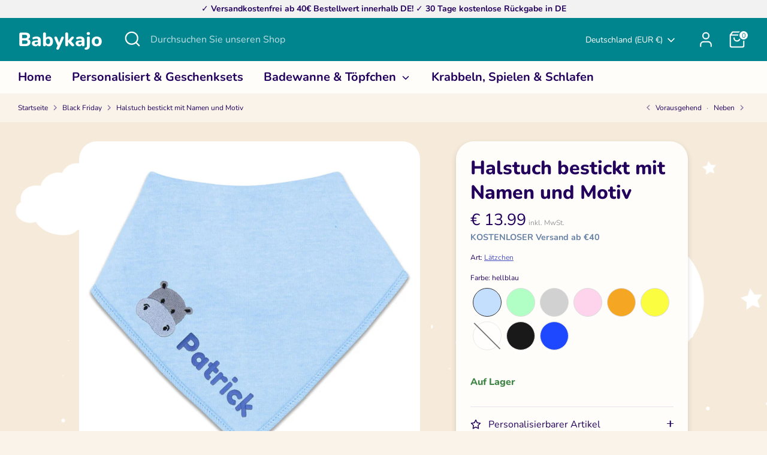

--- FILE ---
content_type: text/html; charset=utf-8
request_url: https://babykajo.de/collections/black-friday/products/halstuch-zweilagig-bestickt
body_size: 60302
content:
<!doctype html>
<html class="no-js supports-no-cookies" lang="de">
<head>

  <!-- Boost 6.2.2 -->
  <meta charset="utf-8" />
<meta name="viewport" content="width=device-width,initial-scale=1.0" />
<meta http-equiv="X-UA-Compatible" content="IE=edge">

<link rel="preconnect" href="https://cdn.shopify.com" crossorigin>
<link rel="preconnect" href="https://fonts.shopify.com" crossorigin>
<link rel="preconnect" href="https://monorail-edge.shopifysvc.com"><link rel="preload" as="font" href="//babykajo.de/cdn/fonts/nunito/nunito_n4.fc49103dc396b42cae9460289072d384b6c6eb63.woff2" type="font/woff2" crossorigin><link rel="preload" as="font" href="//babykajo.de/cdn/fonts/nunito/nunito_n7.37cf9b8cf43b3322f7e6e13ad2aad62ab5dc9109.woff2" type="font/woff2" crossorigin><link rel="preload" as="font" href="//babykajo.de/cdn/fonts/nunito/nunito_n8.a4faa34563722dcb4bd960ae538c49eb540a565f.woff2" type="font/woff2" crossorigin><link rel="preload" as="font" href="//babykajo.de/cdn/fonts/nunito/nunito_n8.a4faa34563722dcb4bd960ae538c49eb540a565f.woff2" type="font/woff2" crossorigin><link rel="preload" href="//babykajo.de/cdn/shop/t/70/assets/vendor.min.js?v=67207134794593361361731517703" as="script">
<link rel="preload" href="//babykajo.de/cdn/shop/t/70/assets/theme.js?v=48894961133382881861731517703" as="script"><link rel="canonical" href="https://babykajo.de/products/halstuch-zweilagig-bestickt" /><meta name="description" content="Hol dir jetzt unsere personalisierte Halstuch/Lätzchen. Das perfekte Geschenk zur Geburt! Wir sticken dir dein Lätzchen individuell mit Namen und einem kleinen, süßen Tiermotiv. Du entscheidest selbst und kannst dir dein Halstuch nach deinen Wünschen zusammenstellen. Klicke jetzt auf den Button &quot;Anpassen&quot; um dein Halst">

  
  <title>
    Halstuch bestickt mit Namen und Motiv
    
    
    
      &ndash; Babykajo
    
  </title>

  <meta property="og:site_name" content="Babykajo">
<meta property="og:url" content="https://babykajo.de/products/halstuch-zweilagig-bestickt">
<meta property="og:title" content="Halstuch bestickt mit Namen und Motiv">
<meta property="og:type" content="product">
<meta property="og:description" content="Hol dir jetzt unsere personalisierte Halstuch/Lätzchen. Das perfekte Geschenk zur Geburt! Wir sticken dir dein Lätzchen individuell mit Namen und einem kleinen, süßen Tiermotiv. Du entscheidest selbst und kannst dir dein Halstuch nach deinen Wünschen zusammenstellen. Klicke jetzt auf den Button &quot;Anpassen&quot; um dein Halst"><meta property="og:image" content="http://babykajo.de/cdn/shop/files/front_1200x1200.jpg?v=1731680619">
  <meta property="og:image:secure_url" content="https://babykajo.de/cdn/shop/files/front_1200x1200.jpg?v=1731680619">
  <meta property="og:image:width" content="2500">
  <meta property="og:image:height" content="2500"><meta property="og:price:amount" content="13.99">
  <meta property="og:price:currency" content="EUR"><meta name="twitter:card" content="summary_large_image">
<meta name="twitter:title" content="Halstuch bestickt mit Namen und Motiv">
<meta name="twitter:description" content="Hol dir jetzt unsere personalisierte Halstuch/Lätzchen. Das perfekte Geschenk zur Geburt! Wir sticken dir dein Lätzchen individuell mit Namen und einem kleinen, süßen Tiermotiv. Du entscheidest selbst und kannst dir dein Halstuch nach deinen Wünschen zusammenstellen. Klicke jetzt auf den Button &quot;Anpassen&quot; um dein Halst">

<style>
    @font-face {
  font-family: Nunito;
  font-weight: 800;
  font-style: normal;
  font-display: fallback;
  src: url("//babykajo.de/cdn/fonts/nunito/nunito_n8.a4faa34563722dcb4bd960ae538c49eb540a565f.woff2") format("woff2"),
       url("//babykajo.de/cdn/fonts/nunito/nunito_n8.7b9b4d7a0ef879eb46735a0aecb391013c7f7aeb.woff") format("woff");
}

    @font-face {
  font-family: Nunito;
  font-weight: 800;
  font-style: normal;
  font-display: fallback;
  src: url("//babykajo.de/cdn/fonts/nunito/nunito_n8.a4faa34563722dcb4bd960ae538c49eb540a565f.woff2") format("woff2"),
       url("//babykajo.de/cdn/fonts/nunito/nunito_n8.7b9b4d7a0ef879eb46735a0aecb391013c7f7aeb.woff") format("woff");
}

    @font-face {
  font-family: Nunito;
  font-weight: 400;
  font-style: normal;
  font-display: fallback;
  src: url("//babykajo.de/cdn/fonts/nunito/nunito_n4.fc49103dc396b42cae9460289072d384b6c6eb63.woff2") format("woff2"),
       url("//babykajo.de/cdn/fonts/nunito/nunito_n4.5d26d13beeac3116db2479e64986cdeea4c8fbdd.woff") format("woff");
}

    @font-face {
  font-family: Nunito;
  font-weight: 700;
  font-style: normal;
  font-display: fallback;
  src: url("//babykajo.de/cdn/fonts/nunito/nunito_n7.37cf9b8cf43b3322f7e6e13ad2aad62ab5dc9109.woff2") format("woff2"),
       url("//babykajo.de/cdn/fonts/nunito/nunito_n7.45cfcfadc6630011252d54d5f5a2c7c98f60d5de.woff") format("woff");
}

    @font-face {
  font-family: Nunito;
  font-weight: 400;
  font-style: italic;
  font-display: fallback;
  src: url("//babykajo.de/cdn/fonts/nunito/nunito_i4.fd53bf99043ab6c570187ed42d1b49192135de96.woff2") format("woff2"),
       url("//babykajo.de/cdn/fonts/nunito/nunito_i4.cb3876a003a73aaae5363bb3e3e99d45ec598cc6.woff") format("woff");
}

    @font-face {
  font-family: Nunito;
  font-weight: 700;
  font-style: italic;
  font-display: fallback;
  src: url("//babykajo.de/cdn/fonts/nunito/nunito_i7.3f8ba2027bc9ceb1b1764ecab15bae73f86c4632.woff2") format("woff2"),
       url("//babykajo.de/cdn/fonts/nunito/nunito_i7.82bfb5f86ec77ada3c9f660da22064c2e46e1469.woff") format("woff");
}

    @font-face {
  font-family: Nunito;
  font-weight: 700;
  font-style: normal;
  font-display: fallback;
  src: url("//babykajo.de/cdn/fonts/nunito/nunito_n7.37cf9b8cf43b3322f7e6e13ad2aad62ab5dc9109.woff2") format("woff2"),
       url("//babykajo.de/cdn/fonts/nunito/nunito_n7.45cfcfadc6630011252d54d5f5a2c7c98f60d5de.woff") format("woff");
}

  </style>

  <link href="//babykajo.de/cdn/shop/t/70/assets/styles.css?v=179975184686283750111731676365" rel="stylesheet" type="text/css" media="all" />
<script>
    document.documentElement.className = document.documentElement.className.replace('no-js', 'js');
    window.theme = window.theme || {};
    window.slate = window.slate || {};
    theme.moneyFormatWithCodeForProductsPreference = "€ {{ amount }}";
    theme.moneyFormatWithCodeForCartPreference = "€ {{ amount }}";
    theme.moneyFormat = "€ {{ amount }}";
    theme.strings = {
      addToCart: "In den Warenkorb",
      unavailable: "Nicht verfügbar",
      addressError: "Kann die Adresse nicht finden",
      addressNoResults: "Keine Ergebnisse für diese Adresse",
      addressQueryLimit: "Sie haben die Google- API-Nutzungsgrenze überschritten. Betrachten wir zu einem \u003ca href=\"https:\/\/developers.google.com\/maps\/premium\/usage-limits\"\u003ePremium-Paket\u003c\/a\u003e zu aktualisieren.",
      authError: "Es gab ein Problem bei Google Maps Konto zu authentifizieren.",
      addingToCart: "Hinzufügen",
      addedToCart: "Hinzugefügt",
      productPreorder: "Vorbestellung",
      addedToCartPopupTitle: "Hinzugefügt:",
      addedToCartPopupItems: "Menge",
      addedToCartPopupSubtotal: "Zwischensumme",
      addedToCartPopupGoToCart: "Zur Kasse",
      cartTermsNotChecked: "Sie müssen den Nutzungsbedingungen zustimmen, bevor Sie fortfahren.",
      searchLoading: "die Beladung",
      searchMoreResults: "Alle Ergebnisse anzeigen",
      searchNoResults: "Keine Ergebnisse",
      priceFrom: "Von",
      quantityTooHigh: "Sie können nur [[ quantity ]] in Ihrem Einkaufswagen haben",
      onSale: "Im Angebot",
      soldOut: "Ausverkauft",
      in_stock: "Auf Lager",
      low_stock: "Begrenzter Vorrat",
      only_x_left: "[[ quantity ]] auf Lager",
      single_unit_available: "1 Einheit verfügbar",
      x_units_available: "[[ quantity ]] Einheiten verfügbar",
      unitPriceSeparator: " \/ ",
      close: "Schließen",
      cart_shipping_calculator_hide_calculator: "Versandrechner ausblenden",
      cart_shipping_calculator_title: "Erhalten Sie Versandkostenschätzungen",
      cart_general_hide_note: "Anweisungen für selle versteckenr",
      cart_general_show_note: "Fügen Sie Anweisungen für den Verkäufer hinzu",
      previous: "Bisherige",
      next: "Nächster"
    };
    theme.routes = {
      account_login_url: '/account/login',
      account_register_url: '/account/register',
      account_addresses_url: '/account/addresses',
      search_url: '/search',
      cart_url: '/cart',
      cart_add_url: '/cart/add',
      cart_change_url: '/cart/change',
      product_recommendations_url: '/recommendations/products'
    };
    theme.settings = {
      dynamicQtyOpts: false,
      saleLabelEnabled: true,
      soldLabelEnabled: true,
      onAddToCart: "ajax"
    };
  </script><script>window.performance && window.performance.mark && window.performance.mark('shopify.content_for_header.start');</script><meta name="google-site-verification" content="xQtfgR2TUU4m9CXON-YiVtwXuJN3MBNQIW_pjmUOTtI">
<meta id="shopify-digital-wallet" name="shopify-digital-wallet" content="/27878883362/digital_wallets/dialog">
<meta name="shopify-checkout-api-token" content="b352c7ac192b09c7bbf891e0435749ce">
<meta id="in-context-paypal-metadata" data-shop-id="27878883362" data-venmo-supported="false" data-environment="production" data-locale="de_DE" data-paypal-v4="true" data-currency="EUR">
<link rel="alternate" type="application/json+oembed" href="https://babykajo.de/products/halstuch-zweilagig-bestickt.oembed">
<script async="async" src="/checkouts/internal/preloads.js?locale=de-DE"></script>
<link rel="preconnect" href="https://shop.app" crossorigin="anonymous">
<script async="async" src="https://shop.app/checkouts/internal/preloads.js?locale=de-DE&shop_id=27878883362" crossorigin="anonymous"></script>
<script id="apple-pay-shop-capabilities" type="application/json">{"shopId":27878883362,"countryCode":"DE","currencyCode":"EUR","merchantCapabilities":["supports3DS"],"merchantId":"gid:\/\/shopify\/Shop\/27878883362","merchantName":"Babykajo","requiredBillingContactFields":["postalAddress","email"],"requiredShippingContactFields":["postalAddress","email"],"shippingType":"shipping","supportedNetworks":["visa","maestro","masterCard","amex"],"total":{"type":"pending","label":"Babykajo","amount":"1.00"},"shopifyPaymentsEnabled":true,"supportsSubscriptions":true}</script>
<script id="shopify-features" type="application/json">{"accessToken":"b352c7ac192b09c7bbf891e0435749ce","betas":["rich-media-storefront-analytics"],"domain":"babykajo.de","predictiveSearch":true,"shopId":27878883362,"locale":"de"}</script>
<script>var Shopify = Shopify || {};
Shopify.shop = "babykajo.myshopify.com";
Shopify.locale = "de";
Shopify.currency = {"active":"EUR","rate":"1.0"};
Shopify.country = "DE";
Shopify.theme = {"name":"Boost 2.0","id":156962029835,"schema_name":"Boost","schema_version":"6.2.2","theme_store_id":863,"role":"main"};
Shopify.theme.handle = "null";
Shopify.theme.style = {"id":null,"handle":null};
Shopify.cdnHost = "babykajo.de/cdn";
Shopify.routes = Shopify.routes || {};
Shopify.routes.root = "/";</script>
<script type="module">!function(o){(o.Shopify=o.Shopify||{}).modules=!0}(window);</script>
<script>!function(o){function n(){var o=[];function n(){o.push(Array.prototype.slice.apply(arguments))}return n.q=o,n}var t=o.Shopify=o.Shopify||{};t.loadFeatures=n(),t.autoloadFeatures=n()}(window);</script>
<script>
  window.ShopifyPay = window.ShopifyPay || {};
  window.ShopifyPay.apiHost = "shop.app\/pay";
  window.ShopifyPay.redirectState = null;
</script>
<script id="shop-js-analytics" type="application/json">{"pageType":"product"}</script>
<script defer="defer" async type="module" src="//babykajo.de/cdn/shopifycloud/shop-js/modules/v2/client.init-shop-cart-sync_kxAhZfSm.de.esm.js"></script>
<script defer="defer" async type="module" src="//babykajo.de/cdn/shopifycloud/shop-js/modules/v2/chunk.common_5BMd6ono.esm.js"></script>
<script type="module">
  await import("//babykajo.de/cdn/shopifycloud/shop-js/modules/v2/client.init-shop-cart-sync_kxAhZfSm.de.esm.js");
await import("//babykajo.de/cdn/shopifycloud/shop-js/modules/v2/chunk.common_5BMd6ono.esm.js");

  window.Shopify.SignInWithShop?.initShopCartSync?.({"fedCMEnabled":true,"windoidEnabled":true});

</script>
<script>
  window.Shopify = window.Shopify || {};
  if (!window.Shopify.featureAssets) window.Shopify.featureAssets = {};
  window.Shopify.featureAssets['shop-js'] = {"shop-cart-sync":["modules/v2/client.shop-cart-sync_81xuAXRO.de.esm.js","modules/v2/chunk.common_5BMd6ono.esm.js"],"init-fed-cm":["modules/v2/client.init-fed-cm_B2l2C8gd.de.esm.js","modules/v2/chunk.common_5BMd6ono.esm.js"],"shop-button":["modules/v2/client.shop-button_DteRmTIv.de.esm.js","modules/v2/chunk.common_5BMd6ono.esm.js"],"init-windoid":["modules/v2/client.init-windoid_BrVTPDHy.de.esm.js","modules/v2/chunk.common_5BMd6ono.esm.js"],"shop-cash-offers":["modules/v2/client.shop-cash-offers_uZhaqfcC.de.esm.js","modules/v2/chunk.common_5BMd6ono.esm.js","modules/v2/chunk.modal_DhTZgVSk.esm.js"],"shop-toast-manager":["modules/v2/client.shop-toast-manager_lTRStNPf.de.esm.js","modules/v2/chunk.common_5BMd6ono.esm.js"],"init-shop-email-lookup-coordinator":["modules/v2/client.init-shop-email-lookup-coordinator_BhyMm2Vh.de.esm.js","modules/v2/chunk.common_5BMd6ono.esm.js"],"pay-button":["modules/v2/client.pay-button_uIj7-e2V.de.esm.js","modules/v2/chunk.common_5BMd6ono.esm.js"],"avatar":["modules/v2/client.avatar_BTnouDA3.de.esm.js"],"init-shop-cart-sync":["modules/v2/client.init-shop-cart-sync_kxAhZfSm.de.esm.js","modules/v2/chunk.common_5BMd6ono.esm.js"],"shop-login-button":["modules/v2/client.shop-login-button_hqVUT9QF.de.esm.js","modules/v2/chunk.common_5BMd6ono.esm.js","modules/v2/chunk.modal_DhTZgVSk.esm.js"],"init-customer-accounts-sign-up":["modules/v2/client.init-customer-accounts-sign-up_0Oyvgx7Z.de.esm.js","modules/v2/client.shop-login-button_hqVUT9QF.de.esm.js","modules/v2/chunk.common_5BMd6ono.esm.js","modules/v2/chunk.modal_DhTZgVSk.esm.js"],"init-shop-for-new-customer-accounts":["modules/v2/client.init-shop-for-new-customer-accounts_DojLPa1w.de.esm.js","modules/v2/client.shop-login-button_hqVUT9QF.de.esm.js","modules/v2/chunk.common_5BMd6ono.esm.js","modules/v2/chunk.modal_DhTZgVSk.esm.js"],"init-customer-accounts":["modules/v2/client.init-customer-accounts_DWlFj6gc.de.esm.js","modules/v2/client.shop-login-button_hqVUT9QF.de.esm.js","modules/v2/chunk.common_5BMd6ono.esm.js","modules/v2/chunk.modal_DhTZgVSk.esm.js"],"shop-follow-button":["modules/v2/client.shop-follow-button_BEIcZOGj.de.esm.js","modules/v2/chunk.common_5BMd6ono.esm.js","modules/v2/chunk.modal_DhTZgVSk.esm.js"],"lead-capture":["modules/v2/client.lead-capture_BSpzCmmh.de.esm.js","modules/v2/chunk.common_5BMd6ono.esm.js","modules/v2/chunk.modal_DhTZgVSk.esm.js"],"checkout-modal":["modules/v2/client.checkout-modal_8HiTfxyj.de.esm.js","modules/v2/chunk.common_5BMd6ono.esm.js","modules/v2/chunk.modal_DhTZgVSk.esm.js"],"shop-login":["modules/v2/client.shop-login_Fe0VhLV0.de.esm.js","modules/v2/chunk.common_5BMd6ono.esm.js","modules/v2/chunk.modal_DhTZgVSk.esm.js"],"payment-terms":["modules/v2/client.payment-terms_C8PkVPzh.de.esm.js","modules/v2/chunk.common_5BMd6ono.esm.js","modules/v2/chunk.modal_DhTZgVSk.esm.js"]};
</script>
<script>(function() {
  var isLoaded = false;
  function asyncLoad() {
    if (isLoaded) return;
    isLoaded = true;
    var urls = ["https:\/\/cdn.gethypervisual.com\/assets\/hypervisual.js?shop=babykajo.myshopify.com","https:\/\/loox.io\/widget\/4kMZpGp9a_\/loox.1592906656997.js?shop=babykajo.myshopify.com","https:\/\/cdn.shopify.com\/s\/files\/1\/0683\/1371\/0892\/files\/splmn-shopify-prod-August-31.min.js?v=1693985059\u0026shop=babykajo.myshopify.com","https:\/\/plugin.authorized.by\/js\/storefront.js?shop=babykajo.myshopify.com","https:\/\/sdks.automizely.com\/conversions\/v1\/conversions.js?app_connection_id=6391fe4575af427cab54768d19072cde\u0026mapped_org_id=89b21b1c2b23a18fd876292e9536d961_v1\u0026shop=babykajo.myshopify.com","https:\/\/static.klaviyo.com\/onsite\/js\/MwHWs9\/klaviyo.js?company_id=MwHWs9\u0026shop=babykajo.myshopify.com"];
    for (var i = 0; i < urls.length; i++) {
      var s = document.createElement('script');
      s.type = 'text/javascript';
      s.async = true;
      s.src = urls[i];
      var x = document.getElementsByTagName('script')[0];
      x.parentNode.insertBefore(s, x);
    }
  };
  if(window.attachEvent) {
    window.attachEvent('onload', asyncLoad);
  } else {
    window.addEventListener('load', asyncLoad, false);
  }
})();</script>
<script id="__st">var __st={"a":27878883362,"offset":3600,"reqid":"74caca2c-64e2-4168-9313-dafab9a0c88f-1768999505","pageurl":"babykajo.de\/collections\/black-friday\/products\/halstuch-zweilagig-bestickt","u":"d77ed7a7b7aa","p":"product","rtyp":"product","rid":6979000500258};</script>
<script>window.ShopifyPaypalV4VisibilityTracking = true;</script>
<script id="captcha-bootstrap">!function(){'use strict';const t='contact',e='account',n='new_comment',o=[[t,t],['blogs',n],['comments',n],[t,'customer']],c=[[e,'customer_login'],[e,'guest_login'],[e,'recover_customer_password'],[e,'create_customer']],r=t=>t.map((([t,e])=>`form[action*='/${t}']:not([data-nocaptcha='true']) input[name='form_type'][value='${e}']`)).join(','),a=t=>()=>t?[...document.querySelectorAll(t)].map((t=>t.form)):[];function s(){const t=[...o],e=r(t);return a(e)}const i='password',u='form_key',d=['recaptcha-v3-token','g-recaptcha-response','h-captcha-response',i],f=()=>{try{return window.sessionStorage}catch{return}},m='__shopify_v',_=t=>t.elements[u];function p(t,e,n=!1){try{const o=window.sessionStorage,c=JSON.parse(o.getItem(e)),{data:r}=function(t){const{data:e,action:n}=t;return t[m]||n?{data:e,action:n}:{data:t,action:n}}(c);for(const[e,n]of Object.entries(r))t.elements[e]&&(t.elements[e].value=n);n&&o.removeItem(e)}catch(o){console.error('form repopulation failed',{error:o})}}const l='form_type',E='cptcha';function T(t){t.dataset[E]=!0}const w=window,h=w.document,L='Shopify',v='ce_forms',y='captcha';let A=!1;((t,e)=>{const n=(g='f06e6c50-85a8-45c8-87d0-21a2b65856fe',I='https://cdn.shopify.com/shopifycloud/storefront-forms-hcaptcha/ce_storefront_forms_captcha_hcaptcha.v1.5.2.iife.js',D={infoText:'Durch hCaptcha geschützt',privacyText:'Datenschutz',termsText:'Allgemeine Geschäftsbedingungen'},(t,e,n)=>{const o=w[L][v],c=o.bindForm;if(c)return c(t,g,e,D).then(n);var r;o.q.push([[t,g,e,D],n]),r=I,A||(h.body.append(Object.assign(h.createElement('script'),{id:'captcha-provider',async:!0,src:r})),A=!0)});var g,I,D;w[L]=w[L]||{},w[L][v]=w[L][v]||{},w[L][v].q=[],w[L][y]=w[L][y]||{},w[L][y].protect=function(t,e){n(t,void 0,e),T(t)},Object.freeze(w[L][y]),function(t,e,n,w,h,L){const[v,y,A,g]=function(t,e,n){const i=e?o:[],u=t?c:[],d=[...i,...u],f=r(d),m=r(i),_=r(d.filter((([t,e])=>n.includes(e))));return[a(f),a(m),a(_),s()]}(w,h,L),I=t=>{const e=t.target;return e instanceof HTMLFormElement?e:e&&e.form},D=t=>v().includes(t);t.addEventListener('submit',(t=>{const e=I(t);if(!e)return;const n=D(e)&&!e.dataset.hcaptchaBound&&!e.dataset.recaptchaBound,o=_(e),c=g().includes(e)&&(!o||!o.value);(n||c)&&t.preventDefault(),c&&!n&&(function(t){try{if(!f())return;!function(t){const e=f();if(!e)return;const n=_(t);if(!n)return;const o=n.value;o&&e.removeItem(o)}(t);const e=Array.from(Array(32),(()=>Math.random().toString(36)[2])).join('');!function(t,e){_(t)||t.append(Object.assign(document.createElement('input'),{type:'hidden',name:u})),t.elements[u].value=e}(t,e),function(t,e){const n=f();if(!n)return;const o=[...t.querySelectorAll(`input[type='${i}']`)].map((({name:t})=>t)),c=[...d,...o],r={};for(const[a,s]of new FormData(t).entries())c.includes(a)||(r[a]=s);n.setItem(e,JSON.stringify({[m]:1,action:t.action,data:r}))}(t,e)}catch(e){console.error('failed to persist form',e)}}(e),e.submit())}));const S=(t,e)=>{t&&!t.dataset[E]&&(n(t,e.some((e=>e===t))),T(t))};for(const o of['focusin','change'])t.addEventListener(o,(t=>{const e=I(t);D(e)&&S(e,y())}));const B=e.get('form_key'),M=e.get(l),P=B&&M;t.addEventListener('DOMContentLoaded',(()=>{const t=y();if(P)for(const e of t)e.elements[l].value===M&&p(e,B);[...new Set([...A(),...v().filter((t=>'true'===t.dataset.shopifyCaptcha))])].forEach((e=>S(e,t)))}))}(h,new URLSearchParams(w.location.search),n,t,e,['guest_login'])})(!0,!0)}();</script>
<script integrity="sha256-4kQ18oKyAcykRKYeNunJcIwy7WH5gtpwJnB7kiuLZ1E=" data-source-attribution="shopify.loadfeatures" defer="defer" src="//babykajo.de/cdn/shopifycloud/storefront/assets/storefront/load_feature-a0a9edcb.js" crossorigin="anonymous"></script>
<script crossorigin="anonymous" defer="defer" src="//babykajo.de/cdn/shopifycloud/storefront/assets/shopify_pay/storefront-65b4c6d7.js?v=20250812"></script>
<script data-source-attribution="shopify.dynamic_checkout.dynamic.init">var Shopify=Shopify||{};Shopify.PaymentButton=Shopify.PaymentButton||{isStorefrontPortableWallets:!0,init:function(){window.Shopify.PaymentButton.init=function(){};var t=document.createElement("script");t.src="https://babykajo.de/cdn/shopifycloud/portable-wallets/latest/portable-wallets.de.js",t.type="module",document.head.appendChild(t)}};
</script>
<script data-source-attribution="shopify.dynamic_checkout.buyer_consent">
  function portableWalletsHideBuyerConsent(e){var t=document.getElementById("shopify-buyer-consent"),n=document.getElementById("shopify-subscription-policy-button");t&&n&&(t.classList.add("hidden"),t.setAttribute("aria-hidden","true"),n.removeEventListener("click",e))}function portableWalletsShowBuyerConsent(e){var t=document.getElementById("shopify-buyer-consent"),n=document.getElementById("shopify-subscription-policy-button");t&&n&&(t.classList.remove("hidden"),t.removeAttribute("aria-hidden"),n.addEventListener("click",e))}window.Shopify?.PaymentButton&&(window.Shopify.PaymentButton.hideBuyerConsent=portableWalletsHideBuyerConsent,window.Shopify.PaymentButton.showBuyerConsent=portableWalletsShowBuyerConsent);
</script>
<script>
  function portableWalletsCleanup(e){e&&e.src&&console.error("Failed to load portable wallets script "+e.src);var t=document.querySelectorAll("shopify-accelerated-checkout .shopify-payment-button__skeleton, shopify-accelerated-checkout-cart .wallet-cart-button__skeleton"),e=document.getElementById("shopify-buyer-consent");for(let e=0;e<t.length;e++)t[e].remove();e&&e.remove()}function portableWalletsNotLoadedAsModule(e){e instanceof ErrorEvent&&"string"==typeof e.message&&e.message.includes("import.meta")&&"string"==typeof e.filename&&e.filename.includes("portable-wallets")&&(window.removeEventListener("error",portableWalletsNotLoadedAsModule),window.Shopify.PaymentButton.failedToLoad=e,"loading"===document.readyState?document.addEventListener("DOMContentLoaded",window.Shopify.PaymentButton.init):window.Shopify.PaymentButton.init())}window.addEventListener("error",portableWalletsNotLoadedAsModule);
</script>

<script type="module" src="https://babykajo.de/cdn/shopifycloud/portable-wallets/latest/portable-wallets.de.js" onError="portableWalletsCleanup(this)" crossorigin="anonymous"></script>
<script nomodule>
  document.addEventListener("DOMContentLoaded", portableWalletsCleanup);
</script>

<script id='scb4127' type='text/javascript' async='' src='https://babykajo.de/cdn/shopifycloud/privacy-banner/storefront-banner.js'></script><link id="shopify-accelerated-checkout-styles" rel="stylesheet" media="screen" href="https://babykajo.de/cdn/shopifycloud/portable-wallets/latest/accelerated-checkout-backwards-compat.css" crossorigin="anonymous">
<style id="shopify-accelerated-checkout-cart">
        #shopify-buyer-consent {
  margin-top: 1em;
  display: inline-block;
  width: 100%;
}

#shopify-buyer-consent.hidden {
  display: none;
}

#shopify-subscription-policy-button {
  background: none;
  border: none;
  padding: 0;
  text-decoration: underline;
  font-size: inherit;
  cursor: pointer;
}

#shopify-subscription-policy-button::before {
  box-shadow: none;
}

      </style>
<script id="sections-script" data-sections="product-recommendations" defer="defer" src="//babykajo.de/cdn/shop/t/70/compiled_assets/scripts.js?v=7581"></script>
<script>window.performance && window.performance.mark && window.performance.mark('shopify.content_for_header.end');</script>

<link rel="stylesheet" href="//babykajo.de/cdn/shop/t/70/assets/EIGEN-theme-styles.css?v=127642127955765993421731517703">



  
<!-- BEGIN app block: shopify://apps/variant-image-wizard-swatch/blocks/app-embed/66205c03-f474-4e2c-b275-0a2806eeac16 -->

<script>
  if (typeof __productWizRio !== 'undefined') {
    throw new Error('Rio code has already been instantiated!');
  }
  var __productWizRioProduct = {"id":6979000500258,"title":"Halstuch bestickt mit Namen und Motiv","handle":"halstuch-zweilagig-bestickt","description":"\u003cp data-mce-fragment=\"1\"\u003eHol dir jetzt unsere personalisierte Halstuch\/Lätzchen.\u003cspan data-mce-fragment=\"1\"\u003e \u003c\/span\u003e\u003cstrong data-mce-fragment=\"1\"\u003eDas perfekte Geschenk zur Geburt\u003c\/strong\u003e! Wir sticken dir dein Lätzchen individuell mit Namen und einem kleinen, süßen Tiermotiv. Du entscheidest selbst und kannst dir dein Halstuch nach deinen Wünschen zusammenstellen. Klicke jetzt auf den Button \"Anpassen\" um dein Halstuch zu gestalten.\u003c\/p\u003e\n\u003cp data-mce-fragment=\"1\"\u003e\u003cb\u003eWichtig: \u003c\/b\u003eFür das Besticken des Motivs berechnen wir zusätzlich 3€. Wird das Lätzchen nur mit einem Schriftzug entfällt dieser Betrag.\u003c\/p\u003e\n\u003cp data-mce-fragment=\"1\"\u003e\u003cstrong data-mce-fragment=\"1\"\u003eMaterial: \u003c\/strong\u003eVorderseite 100% Bio Baumwolle - Rückseite weiches Fleece.\u003c\/p\u003e\n\u003cp data-mce-fragment=\"1\"\u003e\u003cstrong data-mce-fragment=\"1\"\u003eEigenschaften: \u003c\/strong\u003e﻿Individuell bestickt mit Namen und Tiermotiv!\u003c\/p\u003e","published_at":"2022-04-06T18:21:31+02:00","created_at":"2022-04-06T16:07:16+02:00","vendor":"Babykajo","type":"Lätzchen","tags":["Alle Produkte","Baby Kleidung","blackFriday","custmize_on","Individuell bestickt."],"price":1399,"price_min":1399,"price_max":1399,"available":true,"price_varies":false,"compare_at_price":1399,"compare_at_price_min":1399,"compare_at_price_max":1399,"compare_at_price_varies":false,"variants":[{"id":40320388300834,"title":"hellblau","option1":"hellblau","option2":null,"option3":null,"sku":"JB5026_hellblau_bestickt","requires_shipping":true,"taxable":true,"featured_image":{"id":29306881146914,"product_id":6979000500258,"position":2,"created_at":"2022-04-06T16:07:30+02:00","updated_at":"2022-04-06T16:07:30+02:00","alt":null,"width":1500,"height":1500,"src":"\/\/babykajo.de\/cdn\/shop\/products\/JB5026-hellblau-bestickt-2500x2500-szeneBilder-DE-1.jpg?v=1649254050","variant_ids":[40320388300834]},"available":true,"name":"Halstuch bestickt mit Namen und Motiv - hellblau","public_title":"hellblau","options":["hellblau"],"price":1399,"weight":50,"compare_at_price":1399,"inventory_management":"shopify","barcode":"4260489712085","featured_media":{"alt":null,"id":21647502213154,"position":2,"preview_image":{"aspect_ratio":1.0,"height":1500,"width":1500,"src":"\/\/babykajo.de\/cdn\/shop\/products\/JB5026-hellblau-bestickt-2500x2500-szeneBilder-DE-1.jpg?v=1649254050"}},"requires_selling_plan":false,"selling_plan_allocations":[]},{"id":40320388333602,"title":"hellgrün","option1":"hellgrün","option2":null,"option3":null,"sku":"JB5026_hellgruen_bestickt","requires_shipping":true,"taxable":true,"featured_image":{"id":29306882293794,"product_id":6979000500258,"position":16,"created_at":"2022-04-06T16:08:00+02:00","updated_at":"2022-04-06T16:08:00+02:00","alt":null,"width":1500,"height":1500,"src":"\/\/babykajo.de\/cdn\/shop\/products\/JB5026-hellgruen-bestickt-3000x3000-szeneBilder-1.jpg?v=1649254080","variant_ids":[40320388333602]},"available":true,"name":"Halstuch bestickt mit Namen und Motiv - hellgrün","public_title":"hellgrün","options":["hellgrün"],"price":1399,"weight":50,"compare_at_price":1399,"inventory_management":"shopify","barcode":"4260489712054","featured_media":{"alt":null,"id":21647503360034,"position":16,"preview_image":{"aspect_ratio":1.0,"height":1500,"width":1500,"src":"\/\/babykajo.de\/cdn\/shop\/products\/JB5026-hellgruen-bestickt-3000x3000-szeneBilder-1.jpg?v=1649254080"}},"requires_selling_plan":false,"selling_plan_allocations":[]},{"id":40320388366370,"title":"grau","option1":"grau","option2":null,"option3":null,"sku":"JB5026_grau_bestickt","requires_shipping":true,"taxable":true,"featured_image":{"id":29306883080226,"product_id":6979000500258,"position":23,"created_at":"2022-04-06T16:08:14+02:00","updated_at":"2022-04-06T16:08:14+02:00","alt":null,"width":1500,"height":1500,"src":"\/\/babykajo.de\/cdn\/shop\/products\/JB5026-gau-bestickt-3000x3000-szeneBilder-DE-1.jpg?v=1649254094","variant_ids":[40320388366370]},"available":true,"name":"Halstuch bestickt mit Namen und Motiv - grau","public_title":"grau","options":["grau"],"price":1399,"weight":50,"compare_at_price":1399,"inventory_management":"shopify","barcode":"4260489712061","featured_media":{"alt":null,"id":21647504146466,"position":23,"preview_image":{"aspect_ratio":1.0,"height":1500,"width":1500,"src":"\/\/babykajo.de\/cdn\/shop\/products\/JB5026-gau-bestickt-3000x3000-szeneBilder-DE-1.jpg?v=1649254094"}},"requires_selling_plan":false,"selling_plan_allocations":[]},{"id":40320388399138,"title":"pink","option1":"pink","option2":null,"option3":null,"sku":"JB5026_pink_bestickt","requires_shipping":true,"taxable":true,"featured_image":{"id":29306884128802,"product_id":6979000500258,"position":30,"created_at":"2022-04-06T16:08:29+02:00","updated_at":"2022-04-06T16:08:29+02:00","alt":null,"width":1500,"height":1500,"src":"\/\/babykajo.de\/cdn\/shop\/products\/JB5026-pink-3000x3000-szeneBilder-DE-1.jpg?v=1649254109","variant_ids":[40320388399138]},"available":true,"name":"Halstuch bestickt mit Namen und Motiv - pink","public_title":"pink","options":["pink"],"price":1399,"weight":50,"compare_at_price":1399,"inventory_management":"shopify","barcode":"4260489712078","featured_media":{"alt":null,"id":21647505260578,"position":30,"preview_image":{"aspect_ratio":1.0,"height":1500,"width":1500,"src":"\/\/babykajo.de\/cdn\/shop\/products\/JB5026-pink-3000x3000-szeneBilder-DE-1.jpg?v=1649254109"}},"requires_selling_plan":false,"selling_plan_allocations":[]},{"id":40320388431906,"title":"orange","option1":"orange","option2":null,"option3":null,"sku":"JB5026_orange_bestickt","requires_shipping":true,"taxable":true,"featured_image":{"id":29306885242914,"product_id":6979000500258,"position":37,"created_at":"2022-04-06T16:08:42+02:00","updated_at":"2022-04-06T16:08:42+02:00","alt":null,"width":1500,"height":1500,"src":"\/\/babykajo.de\/cdn\/shop\/products\/JB5026-orange-bestickt-3000x3000-szeneBilder-DE-1.jpg?v=1649254122","variant_ids":[40320388431906]},"available":true,"name":"Halstuch bestickt mit Namen und Motiv - orange","public_title":"orange","options":["orange"],"price":1399,"weight":50,"compare_at_price":1399,"inventory_management":"shopify","barcode":"4260489712092","featured_media":{"alt":null,"id":21647506374690,"position":37,"preview_image":{"aspect_ratio":1.0,"height":1500,"width":1500,"src":"\/\/babykajo.de\/cdn\/shop\/products\/JB5026-orange-bestickt-3000x3000-szeneBilder-DE-1.jpg?v=1649254122"}},"requires_selling_plan":false,"selling_plan_allocations":[]},{"id":40320388464674,"title":"gelb","option1":"gelb","option2":null,"option3":null,"sku":"JB5026_gelb_bestickt","requires_shipping":true,"taxable":true,"featured_image":{"id":29306886094882,"product_id":6979000500258,"position":44,"created_at":"2022-04-06T16:08:58+02:00","updated_at":"2022-04-06T16:08:58+02:00","alt":null,"width":1500,"height":1500,"src":"\/\/babykajo.de\/cdn\/shop\/products\/JB5026-gelb-bestickt-2500x2500-szeneBilder-DE-1.jpg?v=1649254138","variant_ids":[40320388464674]},"available":true,"name":"Halstuch bestickt mit Namen und Motiv - gelb","public_title":"gelb","options":["gelb"],"price":1399,"weight":50,"compare_at_price":1399,"inventory_management":"shopify","barcode":"4260489717172","featured_media":{"alt":null,"id":21647507226658,"position":44,"preview_image":{"aspect_ratio":1.0,"height":1500,"width":1500,"src":"\/\/babykajo.de\/cdn\/shop\/products\/JB5026-gelb-bestickt-2500x2500-szeneBilder-DE-1.jpg?v=1649254138"}},"requires_selling_plan":false,"selling_plan_allocations":[]},{"id":40320388497442,"title":"weiß","option1":"weiß","option2":null,"option3":null,"sku":"JB5026_weiss_bestickt","requires_shipping":true,"taxable":true,"featured_image":{"id":29306886979618,"product_id":6979000500258,"position":51,"created_at":"2022-04-06T16:09:12+02:00","updated_at":"2022-04-06T16:09:13+02:00","alt":null,"width":1500,"height":1500,"src":"\/\/babykajo.de\/cdn\/shop\/products\/JB5026-weiss-bestickt-2500x2500-szeneBilder-DE-1.jpg?v=1649254153","variant_ids":[40320388497442]},"available":false,"name":"Halstuch bestickt mit Namen und Motiv - weiß","public_title":"weiß","options":["weiß"],"price":1399,"weight":50,"compare_at_price":1399,"inventory_management":"shopify","barcode":"4260489712115","featured_media":{"alt":null,"id":21647508078626,"position":51,"preview_image":{"aspect_ratio":1.0,"height":1500,"width":1500,"src":"\/\/babykajo.de\/cdn\/shop\/products\/JB5026-weiss-bestickt-2500x2500-szeneBilder-DE-1.jpg?v=1649254153"}},"requires_selling_plan":false,"selling_plan_allocations":[]},{"id":40320388530210,"title":"schwarz","option1":"schwarz","option2":null,"option3":null,"sku":"JB5026_schwarz_bestickt","requires_shipping":true,"taxable":true,"featured_image":{"id":29306888880162,"product_id":6979000500258,"position":58,"created_at":"2022-04-06T16:09:26+02:00","updated_at":"2022-04-06T16:09:26+02:00","alt":null,"width":1500,"height":1500,"src":"\/\/babykajo.de\/cdn\/shop\/products\/JB5026-schwarz-bestickt-2500x2500-szeneBilder-DE-1.jpg?v=1649254166","variant_ids":[40320388530210]},"available":true,"name":"Halstuch bestickt mit Namen und Motiv - schwarz","public_title":"schwarz","options":["schwarz"],"price":1399,"weight":50,"compare_at_price":1399,"inventory_management":"shopify","barcode":"4260489712122","featured_media":{"alt":null,"id":21647510044706,"position":58,"preview_image":{"aspect_ratio":1.0,"height":1500,"width":1500,"src":"\/\/babykajo.de\/cdn\/shop\/products\/JB5026-schwarz-bestickt-2500x2500-szeneBilder-DE-1.jpg?v=1649254166"}},"requires_selling_plan":false,"selling_plan_allocations":[]},{"id":40320388562978,"title":"dunkelblau","option1":"dunkelblau","option2":null,"option3":null,"sku":"JB5026_dunkelblau_bestickt","requires_shipping":true,"taxable":true,"featured_image":{"id":29306881736738,"product_id":6979000500258,"position":9,"created_at":"2022-04-06T16:07:44+02:00","updated_at":"2022-04-06T16:07:44+02:00","alt":null,"width":1500,"height":1500,"src":"\/\/babykajo.de\/cdn\/shop\/products\/JB5026-dunkelblau-3000x3000-szeneBilder-DE-1.jpg?v=1649254064","variant_ids":[40320388562978]},"available":true,"name":"Halstuch bestickt mit Namen und Motiv - dunkelblau","public_title":"dunkelblau","options":["dunkelblau"],"price":1399,"weight":50,"compare_at_price":1399,"inventory_management":"shopify","barcode":"4260489712047","featured_media":{"alt":null,"id":21647502802978,"position":9,"preview_image":{"aspect_ratio":1.0,"height":1500,"width":1500,"src":"\/\/babykajo.de\/cdn\/shop\/products\/JB5026-dunkelblau-3000x3000-szeneBilder-DE-1.jpg?v=1649254064"}},"requires_selling_plan":false,"selling_plan_allocations":[]}],"images":["\/\/babykajo.de\/cdn\/shop\/files\/front.jpg?v=1731680619","\/\/babykajo.de\/cdn\/shop\/products\/JB5026-hellblau-bestickt-2500x2500-szeneBilder-DE-1.jpg?v=1649254050","\/\/babykajo.de\/cdn\/shop\/products\/JB5026-hellblau-bestickt-2500x2500-szeneBilder-DE-2.jpg?v=1649254052","\/\/babykajo.de\/cdn\/shop\/products\/JB5026-hellblau-bestickt-2500x2500-szeneBilder-DE-3.jpg?v=1649254054","\/\/babykajo.de\/cdn\/shop\/products\/JB5026-hellblau-bestickt-2500x2500-szeneBilder-DE-4.jpg?v=1649254056","\/\/babykajo.de\/cdn\/shop\/products\/JB5026-hellblau-bestickt-2500x2500-szeneBilder-DE-5.jpg?v=1649254058","\/\/babykajo.de\/cdn\/shop\/products\/JB5026-hellblau-bestickt-3000x3000-szeneBilder-DE-6.jpg?v=1649254061","\/\/babykajo.de\/cdn\/shop\/products\/JB5026-hellblau-bestickt-2500x2500-szeneBilder-DE-7.jpg?v=1649254062","\/\/babykajo.de\/cdn\/shop\/products\/JB5026-dunkelblau-3000x3000-szeneBilder-DE-1.jpg?v=1649254064","\/\/babykajo.de\/cdn\/shop\/products\/JB5026-dunkelblau-3000x3000-szeneBilder-DE-2.jpg?v=1649254066","\/\/babykajo.de\/cdn\/shop\/products\/JB5026-dunkelblau-3000x3000-szeneBilder-DE-3.jpg?v=1649254069","\/\/babykajo.de\/cdn\/shop\/products\/JB5026-dunkelblau-3000x3000-szeneBilder-DE-4.jpg?v=1649254071","\/\/babykajo.de\/cdn\/shop\/products\/JB5026-dunkelblau-3000x3000-szeneBilder-DE-5.jpg?v=1649254074","\/\/babykajo.de\/cdn\/shop\/products\/JB5026-dunkelblau-3000x3000-szeneBilder-DE-7.jpg?v=1649254076","\/\/babykajo.de\/cdn\/shop\/products\/JB5026-dunkelblau-3000x3000-szeneBilder-DE-6.jpg?v=1649254078","\/\/babykajo.de\/cdn\/shop\/products\/JB5026-hellgruen-bestickt-3000x3000-szeneBilder-1.jpg?v=1649254080","\/\/babykajo.de\/cdn\/shop\/products\/JB5026-hellgruen-3000x3000-szeneBilder-DE-2.jpg?v=1649254082","\/\/babykajo.de\/cdn\/shop\/products\/JB5026-hellgruen-3000x3000-szeneBilder-DE-3.jpg?v=1649254084","\/\/babykajo.de\/cdn\/shop\/products\/JB5026-hellgruen-3000x3000-szeneBilder-DE-4.jpg?v=1649254086","\/\/babykajo.de\/cdn\/shop\/products\/JB5026-hellgruen-3000x3000-szeneBilder-DE-5.jpg?v=1649254088","\/\/babykajo.de\/cdn\/shop\/products\/JB5026-hellgruen-3000x3000-szeneBilder-DE-6.jpg?v=1649254090","\/\/babykajo.de\/cdn\/shop\/products\/JB5026-hellgruen-3000x3000-szeneBilder-DE-7.jpg?v=1649254092","\/\/babykajo.de\/cdn\/shop\/products\/JB5026-gau-bestickt-3000x3000-szeneBilder-DE-1.jpg?v=1649254094","\/\/babykajo.de\/cdn\/shop\/products\/JB5026-grau-bestickt-2500x2500-szeneBilder-DE-2.jpg?v=1649254097","\/\/babykajo.de\/cdn\/shop\/products\/JB5026-grau-bestickt-2500x2500-szeneBilder-DE-3.jpg?v=1649254098","\/\/babykajo.de\/cdn\/shop\/products\/JB5026-grau-bestickt-2500x2500-szeneBilder-DE-4.jpg?v=1649254100","\/\/babykajo.de\/cdn\/shop\/products\/JB5026-grau-bestickt-2500x2500-szeneBilder-DE-5.jpg?v=1649254102","\/\/babykajo.de\/cdn\/shop\/products\/JB5026-grau-bestickt-2500x2500-szeneBilder-DE-6.jpg?v=1649254105","\/\/babykajo.de\/cdn\/shop\/products\/JB5026-grau-bestickt-2500x2500-szeneBilder-DE-7.jpg?v=1649254107","\/\/babykajo.de\/cdn\/shop\/products\/JB5026-pink-3000x3000-szeneBilder-DE-1.jpg?v=1649254109","\/\/babykajo.de\/cdn\/shop\/products\/JB5026-pink-3000x3000-szeneBilder-DE-2.jpg?v=1649254111","\/\/babykajo.de\/cdn\/shop\/products\/JB5026-pink-3000x3000-szeneBilder-DE-3.jpg?v=1649254113","\/\/babykajo.de\/cdn\/shop\/products\/JB5026-pink-3000x3000-szeneBilder-DE-4.jpg?v=1649254115","\/\/babykajo.de\/cdn\/shop\/products\/JB5026-pink-3000x3000-szeneBilder-DE-5.jpg?v=1649254117","\/\/babykajo.de\/cdn\/shop\/products\/JB5026-pink-3000x3000-szeneBilder-DE-6.jpg?v=1649254118","\/\/babykajo.de\/cdn\/shop\/products\/JB5026-pink-3000x3000-szeneBilder-DE-7.jpg?v=1649254120","\/\/babykajo.de\/cdn\/shop\/products\/JB5026-orange-bestickt-3000x3000-szeneBilder-DE-1.jpg?v=1649254122","\/\/babykajo.de\/cdn\/shop\/products\/JB5026-orange-bestickt-3000x3000-szeneBilder-DE-2.jpg?v=1649254124","\/\/babykajo.de\/cdn\/shop\/products\/JB5026-orange-bestickt-3000x3000-szeneBilder-DE-3.jpg?v=1649254126","\/\/babykajo.de\/cdn\/shop\/products\/JB5026-orange-bestickt-3000x3000-szeneBilder-DE-4.jpg?v=1649254129","\/\/babykajo.de\/cdn\/shop\/products\/JB5026-orange-bestickt-3000x3000-szeneBilder-DE-5.jpg?v=1649254131","\/\/babykajo.de\/cdn\/shop\/products\/JB5026-orange-bestickt-3000x3000-szeneBilder-DE-6.jpg?v=1649254133","\/\/babykajo.de\/cdn\/shop\/products\/JB5026-orange-bestickt-3000x3000-szeneBilder-DE-7.jpg?v=1649254136","\/\/babykajo.de\/cdn\/shop\/products\/JB5026-gelb-bestickt-2500x2500-szeneBilder-DE-1.jpg?v=1649254138","\/\/babykajo.de\/cdn\/shop\/products\/JB5026-gelb-bestickt-2500x2500-szeneBilder-DE-2.jpg?v=1649254140","\/\/babykajo.de\/cdn\/shop\/products\/JB5026-gelb-bestickt-2500x2500-szeneBilder-DE-3.jpg?v=1649254142","\/\/babykajo.de\/cdn\/shop\/products\/JB5026-gelb-bestickt-2500x2500-szeneBilder-DE-4.jpg?v=1649254144","\/\/babykajo.de\/cdn\/shop\/products\/JB5026-gelb-bestickt-2500x2500-szeneBilder-DE-5.jpg?v=1649254146","\/\/babykajo.de\/cdn\/shop\/products\/JB5026-gelb-bestickt-2500x2500-szeneBilder-DE-6.jpg?v=1649254148","\/\/babykajo.de\/cdn\/shop\/products\/JB5026-gelb-bestickt-2500x2500-szeneBilder-DE-7.jpg?v=1649254150","\/\/babykajo.de\/cdn\/shop\/products\/JB5026-weiss-bestickt-2500x2500-szeneBilder-DE-1.jpg?v=1649254153","\/\/babykajo.de\/cdn\/shop\/products\/JB5026-weiss-bestickt-2500x2500-szeneBilder-DE-2.jpg?v=1649254154","\/\/babykajo.de\/cdn\/shop\/products\/JB5026-weiss-bestickt-2500x2500-szeneBilder-DE-3.jpg?v=1649254156","\/\/babykajo.de\/cdn\/shop\/products\/JB5026-weiss-bestickt-2500x2500-szeneBilder-DE-4.jpg?v=1649254158","\/\/babykajo.de\/cdn\/shop\/products\/JB5026-weiss-bestickt-2500x2500-szeneBilder-DE-5.jpg?v=1649254160","\/\/babykajo.de\/cdn\/shop\/products\/JB5026-weiss-bestickt-2500x2500-szeneBilder-DE-6.jpg?v=1649254162","\/\/babykajo.de\/cdn\/shop\/products\/JB5026-weiss-bestickt-2500x2500-szeneBilder-DE-7.jpg?v=1649254164","\/\/babykajo.de\/cdn\/shop\/products\/JB5026-schwarz-bestickt-2500x2500-szeneBilder-DE-1.jpg?v=1649254166","\/\/babykajo.de\/cdn\/shop\/products\/JB5026-schwarz-bestickt-2500x2500-szeneBilder-DE-2.jpg?v=1649254168","\/\/babykajo.de\/cdn\/shop\/products\/JB5026-pink-3000x3000-szeneBilder-DE-3_1.jpg?v=1649254170","\/\/babykajo.de\/cdn\/shop\/products\/JB5026-schwarz-bestickt-2500x2500-szeneBilder-DE-4.jpg?v=1649254172","\/\/babykajo.de\/cdn\/shop\/products\/JB5026-schwarz-bestickt-3000x3000-szeneBilder-DE-5.jpg?v=1649254174","\/\/babykajo.de\/cdn\/shop\/products\/JB5026-schwarz-bestickt-3000x3000-szeneBilder-DE-6.jpg?v=1649254176"],"featured_image":"\/\/babykajo.de\/cdn\/shop\/files\/front.jpg?v=1731680619","options":["Farbe"],"media":[{"alt":null,"id":41980610216203,"position":1,"preview_image":{"aspect_ratio":1.0,"height":2500,"width":2500,"src":"\/\/babykajo.de\/cdn\/shop\/files\/front.jpg?v=1731680619"},"aspect_ratio":1.0,"height":2500,"media_type":"image","src":"\/\/babykajo.de\/cdn\/shop\/files\/front.jpg?v=1731680619","width":2500},{"alt":null,"id":21647502213154,"position":2,"preview_image":{"aspect_ratio":1.0,"height":1500,"width":1500,"src":"\/\/babykajo.de\/cdn\/shop\/products\/JB5026-hellblau-bestickt-2500x2500-szeneBilder-DE-1.jpg?v=1649254050"},"aspect_ratio":1.0,"height":1500,"media_type":"image","src":"\/\/babykajo.de\/cdn\/shop\/products\/JB5026-hellblau-bestickt-2500x2500-szeneBilder-DE-1.jpg?v=1649254050","width":1500},{"alt":null,"id":21647502245922,"position":3,"preview_image":{"aspect_ratio":1.0,"height":1500,"width":1500,"src":"\/\/babykajo.de\/cdn\/shop\/products\/JB5026-hellblau-bestickt-2500x2500-szeneBilder-DE-2.jpg?v=1649254052"},"aspect_ratio":1.0,"height":1500,"media_type":"image","src":"\/\/babykajo.de\/cdn\/shop\/products\/JB5026-hellblau-bestickt-2500x2500-szeneBilder-DE-2.jpg?v=1649254052","width":1500},{"alt":null,"id":21647502278690,"position":4,"preview_image":{"aspect_ratio":1.0,"height":1500,"width":1500,"src":"\/\/babykajo.de\/cdn\/shop\/products\/JB5026-hellblau-bestickt-2500x2500-szeneBilder-DE-3.jpg?v=1649254054"},"aspect_ratio":1.0,"height":1500,"media_type":"image","src":"\/\/babykajo.de\/cdn\/shop\/products\/JB5026-hellblau-bestickt-2500x2500-szeneBilder-DE-3.jpg?v=1649254054","width":1500},{"alt":null,"id":21647502344226,"position":5,"preview_image":{"aspect_ratio":1.0,"height":1500,"width":1500,"src":"\/\/babykajo.de\/cdn\/shop\/products\/JB5026-hellblau-bestickt-2500x2500-szeneBilder-DE-4.jpg?v=1649254056"},"aspect_ratio":1.0,"height":1500,"media_type":"image","src":"\/\/babykajo.de\/cdn\/shop\/products\/JB5026-hellblau-bestickt-2500x2500-szeneBilder-DE-4.jpg?v=1649254056","width":1500},{"alt":null,"id":21647502475298,"position":6,"preview_image":{"aspect_ratio":1.0,"height":1500,"width":1500,"src":"\/\/babykajo.de\/cdn\/shop\/products\/JB5026-hellblau-bestickt-2500x2500-szeneBilder-DE-5.jpg?v=1649254058"},"aspect_ratio":1.0,"height":1500,"media_type":"image","src":"\/\/babykajo.de\/cdn\/shop\/products\/JB5026-hellblau-bestickt-2500x2500-szeneBilder-DE-5.jpg?v=1649254058","width":1500},{"alt":null,"id":21647502639138,"position":7,"preview_image":{"aspect_ratio":0.999,"height":1501,"width":1500,"src":"\/\/babykajo.de\/cdn\/shop\/products\/JB5026-hellblau-bestickt-3000x3000-szeneBilder-DE-6.jpg?v=1649254061"},"aspect_ratio":0.999,"height":1501,"media_type":"image","src":"\/\/babykajo.de\/cdn\/shop\/products\/JB5026-hellblau-bestickt-3000x3000-szeneBilder-DE-6.jpg?v=1649254061","width":1500},{"alt":null,"id":21647502737442,"position":8,"preview_image":{"aspect_ratio":1.0,"height":1500,"width":1500,"src":"\/\/babykajo.de\/cdn\/shop\/products\/JB5026-hellblau-bestickt-2500x2500-szeneBilder-DE-7.jpg?v=1649254062"},"aspect_ratio":1.0,"height":1500,"media_type":"image","src":"\/\/babykajo.de\/cdn\/shop\/products\/JB5026-hellblau-bestickt-2500x2500-szeneBilder-DE-7.jpg?v=1649254062","width":1500},{"alt":null,"id":21647502802978,"position":9,"preview_image":{"aspect_ratio":1.0,"height":1500,"width":1500,"src":"\/\/babykajo.de\/cdn\/shop\/products\/JB5026-dunkelblau-3000x3000-szeneBilder-DE-1.jpg?v=1649254064"},"aspect_ratio":1.0,"height":1500,"media_type":"image","src":"\/\/babykajo.de\/cdn\/shop\/products\/JB5026-dunkelblau-3000x3000-szeneBilder-DE-1.jpg?v=1649254064","width":1500},{"alt":null,"id":21647502868514,"position":10,"preview_image":{"aspect_ratio":1.0,"height":1500,"width":1500,"src":"\/\/babykajo.de\/cdn\/shop\/products\/JB5026-dunkelblau-3000x3000-szeneBilder-DE-2.jpg?v=1649254066"},"aspect_ratio":1.0,"height":1500,"media_type":"image","src":"\/\/babykajo.de\/cdn\/shop\/products\/JB5026-dunkelblau-3000x3000-szeneBilder-DE-2.jpg?v=1649254066","width":1500},{"alt":null,"id":21647502934050,"position":11,"preview_image":{"aspect_ratio":1.0,"height":1500,"width":1500,"src":"\/\/babykajo.de\/cdn\/shop\/products\/JB5026-dunkelblau-3000x3000-szeneBilder-DE-3.jpg?v=1649254069"},"aspect_ratio":1.0,"height":1500,"media_type":"image","src":"\/\/babykajo.de\/cdn\/shop\/products\/JB5026-dunkelblau-3000x3000-szeneBilder-DE-3.jpg?v=1649254069","width":1500},{"alt":null,"id":21647502999586,"position":12,"preview_image":{"aspect_ratio":1.0,"height":1500,"width":1500,"src":"\/\/babykajo.de\/cdn\/shop\/products\/JB5026-dunkelblau-3000x3000-szeneBilder-DE-4.jpg?v=1649254071"},"aspect_ratio":1.0,"height":1500,"media_type":"image","src":"\/\/babykajo.de\/cdn\/shop\/products\/JB5026-dunkelblau-3000x3000-szeneBilder-DE-4.jpg?v=1649254071","width":1500},{"alt":null,"id":21647503196194,"position":13,"preview_image":{"aspect_ratio":1.0,"height":1500,"width":1500,"src":"\/\/babykajo.de\/cdn\/shop\/products\/JB5026-dunkelblau-3000x3000-szeneBilder-DE-5.jpg?v=1649254074"},"aspect_ratio":1.0,"height":1500,"media_type":"image","src":"\/\/babykajo.de\/cdn\/shop\/products\/JB5026-dunkelblau-3000x3000-szeneBilder-DE-5.jpg?v=1649254074","width":1500},{"alt":null,"id":21647503261730,"position":14,"preview_image":{"aspect_ratio":0.999,"height":1501,"width":1500,"src":"\/\/babykajo.de\/cdn\/shop\/products\/JB5026-dunkelblau-3000x3000-szeneBilder-DE-7.jpg?v=1649254076"},"aspect_ratio":0.999,"height":1501,"media_type":"image","src":"\/\/babykajo.de\/cdn\/shop\/products\/JB5026-dunkelblau-3000x3000-szeneBilder-DE-7.jpg?v=1649254076","width":1500},{"alt":null,"id":21647503327266,"position":15,"preview_image":{"aspect_ratio":1.0,"height":1500,"width":1500,"src":"\/\/babykajo.de\/cdn\/shop\/products\/JB5026-dunkelblau-3000x3000-szeneBilder-DE-6.jpg?v=1649254078"},"aspect_ratio":1.0,"height":1500,"media_type":"image","src":"\/\/babykajo.de\/cdn\/shop\/products\/JB5026-dunkelblau-3000x3000-szeneBilder-DE-6.jpg?v=1649254078","width":1500},{"alt":null,"id":21647503360034,"position":16,"preview_image":{"aspect_ratio":1.0,"height":1500,"width":1500,"src":"\/\/babykajo.de\/cdn\/shop\/products\/JB5026-hellgruen-bestickt-3000x3000-szeneBilder-1.jpg?v=1649254080"},"aspect_ratio":1.0,"height":1500,"media_type":"image","src":"\/\/babykajo.de\/cdn\/shop\/products\/JB5026-hellgruen-bestickt-3000x3000-szeneBilder-1.jpg?v=1649254080","width":1500},{"alt":null,"id":21647503392802,"position":17,"preview_image":{"aspect_ratio":1.0,"height":1500,"width":1500,"src":"\/\/babykajo.de\/cdn\/shop\/products\/JB5026-hellgruen-3000x3000-szeneBilder-DE-2.jpg?v=1649254082"},"aspect_ratio":1.0,"height":1500,"media_type":"image","src":"\/\/babykajo.de\/cdn\/shop\/products\/JB5026-hellgruen-3000x3000-szeneBilder-DE-2.jpg?v=1649254082","width":1500},{"alt":null,"id":21647503523874,"position":18,"preview_image":{"aspect_ratio":1.0,"height":1500,"width":1500,"src":"\/\/babykajo.de\/cdn\/shop\/products\/JB5026-hellgruen-3000x3000-szeneBilder-DE-3.jpg?v=1649254084"},"aspect_ratio":1.0,"height":1500,"media_type":"image","src":"\/\/babykajo.de\/cdn\/shop\/products\/JB5026-hellgruen-3000x3000-szeneBilder-DE-3.jpg?v=1649254084","width":1500},{"alt":null,"id":21647503556642,"position":19,"preview_image":{"aspect_ratio":1.0,"height":1500,"width":1500,"src":"\/\/babykajo.de\/cdn\/shop\/products\/JB5026-hellgruen-3000x3000-szeneBilder-DE-4.jpg?v=1649254086"},"aspect_ratio":1.0,"height":1500,"media_type":"image","src":"\/\/babykajo.de\/cdn\/shop\/products\/JB5026-hellgruen-3000x3000-szeneBilder-DE-4.jpg?v=1649254086","width":1500},{"alt":null,"id":21647503589410,"position":20,"preview_image":{"aspect_ratio":1.0,"height":1500,"width":1500,"src":"\/\/babykajo.de\/cdn\/shop\/products\/JB5026-hellgruen-3000x3000-szeneBilder-DE-5.jpg?v=1649254088"},"aspect_ratio":1.0,"height":1500,"media_type":"image","src":"\/\/babykajo.de\/cdn\/shop\/products\/JB5026-hellgruen-3000x3000-szeneBilder-DE-5.jpg?v=1649254088","width":1500},{"alt":null,"id":21647503687714,"position":21,"preview_image":{"aspect_ratio":0.999,"height":1501,"width":1500,"src":"\/\/babykajo.de\/cdn\/shop\/products\/JB5026-hellgruen-3000x3000-szeneBilder-DE-6.jpg?v=1649254090"},"aspect_ratio":0.999,"height":1501,"media_type":"image","src":"\/\/babykajo.de\/cdn\/shop\/products\/JB5026-hellgruen-3000x3000-szeneBilder-DE-6.jpg?v=1649254090","width":1500},{"alt":null,"id":21647503818786,"position":22,"preview_image":{"aspect_ratio":1.0,"height":1500,"width":1500,"src":"\/\/babykajo.de\/cdn\/shop\/products\/JB5026-hellgruen-3000x3000-szeneBilder-DE-7.jpg?v=1649254092"},"aspect_ratio":1.0,"height":1500,"media_type":"image","src":"\/\/babykajo.de\/cdn\/shop\/products\/JB5026-hellgruen-3000x3000-szeneBilder-DE-7.jpg?v=1649254092","width":1500},{"alt":null,"id":21647504146466,"position":23,"preview_image":{"aspect_ratio":1.0,"height":1500,"width":1500,"src":"\/\/babykajo.de\/cdn\/shop\/products\/JB5026-gau-bestickt-3000x3000-szeneBilder-DE-1.jpg?v=1649254094"},"aspect_ratio":1.0,"height":1500,"media_type":"image","src":"\/\/babykajo.de\/cdn\/shop\/products\/JB5026-gau-bestickt-3000x3000-szeneBilder-DE-1.jpg?v=1649254094","width":1500},{"alt":null,"id":21647504277538,"position":24,"preview_image":{"aspect_ratio":1.0,"height":1500,"width":1500,"src":"\/\/babykajo.de\/cdn\/shop\/products\/JB5026-grau-bestickt-2500x2500-szeneBilder-DE-2.jpg?v=1649254097"},"aspect_ratio":1.0,"height":1500,"media_type":"image","src":"\/\/babykajo.de\/cdn\/shop\/products\/JB5026-grau-bestickt-2500x2500-szeneBilder-DE-2.jpg?v=1649254097","width":1500},{"alt":null,"id":21647504310306,"position":25,"preview_image":{"aspect_ratio":1.0,"height":1500,"width":1500,"src":"\/\/babykajo.de\/cdn\/shop\/products\/JB5026-grau-bestickt-2500x2500-szeneBilder-DE-3.jpg?v=1649254098"},"aspect_ratio":1.0,"height":1500,"media_type":"image","src":"\/\/babykajo.de\/cdn\/shop\/products\/JB5026-grau-bestickt-2500x2500-szeneBilder-DE-3.jpg?v=1649254098","width":1500},{"alt":null,"id":21647504375842,"position":26,"preview_image":{"aspect_ratio":1.0,"height":1500,"width":1500,"src":"\/\/babykajo.de\/cdn\/shop\/products\/JB5026-grau-bestickt-2500x2500-szeneBilder-DE-4.jpg?v=1649254100"},"aspect_ratio":1.0,"height":1500,"media_type":"image","src":"\/\/babykajo.de\/cdn\/shop\/products\/JB5026-grau-bestickt-2500x2500-szeneBilder-DE-4.jpg?v=1649254100","width":1500},{"alt":null,"id":21647504703522,"position":27,"preview_image":{"aspect_ratio":1.0,"height":1500,"width":1500,"src":"\/\/babykajo.de\/cdn\/shop\/products\/JB5026-grau-bestickt-2500x2500-szeneBilder-DE-5.jpg?v=1649254102"},"aspect_ratio":1.0,"height":1500,"media_type":"image","src":"\/\/babykajo.de\/cdn\/shop\/products\/JB5026-grau-bestickt-2500x2500-szeneBilder-DE-5.jpg?v=1649254102","width":1500},{"alt":null,"id":21647504801826,"position":28,"preview_image":{"aspect_ratio":0.999,"height":1501,"width":1500,"src":"\/\/babykajo.de\/cdn\/shop\/products\/JB5026-grau-bestickt-2500x2500-szeneBilder-DE-6.jpg?v=1649254105"},"aspect_ratio":0.999,"height":1501,"media_type":"image","src":"\/\/babykajo.de\/cdn\/shop\/products\/JB5026-grau-bestickt-2500x2500-szeneBilder-DE-6.jpg?v=1649254105","width":1500},{"alt":null,"id":21647505227810,"position":29,"preview_image":{"aspect_ratio":1.0,"height":1500,"width":1500,"src":"\/\/babykajo.de\/cdn\/shop\/products\/JB5026-grau-bestickt-2500x2500-szeneBilder-DE-7.jpg?v=1649254107"},"aspect_ratio":1.0,"height":1500,"media_type":"image","src":"\/\/babykajo.de\/cdn\/shop\/products\/JB5026-grau-bestickt-2500x2500-szeneBilder-DE-7.jpg?v=1649254107","width":1500},{"alt":null,"id":21647505260578,"position":30,"preview_image":{"aspect_ratio":1.0,"height":1500,"width":1500,"src":"\/\/babykajo.de\/cdn\/shop\/products\/JB5026-pink-3000x3000-szeneBilder-DE-1.jpg?v=1649254109"},"aspect_ratio":1.0,"height":1500,"media_type":"image","src":"\/\/babykajo.de\/cdn\/shop\/products\/JB5026-pink-3000x3000-szeneBilder-DE-1.jpg?v=1649254109","width":1500},{"alt":null,"id":21647505522722,"position":31,"preview_image":{"aspect_ratio":1.0,"height":1500,"width":1500,"src":"\/\/babykajo.de\/cdn\/shop\/products\/JB5026-pink-3000x3000-szeneBilder-DE-2.jpg?v=1649254111"},"aspect_ratio":1.0,"height":1500,"media_type":"image","src":"\/\/babykajo.de\/cdn\/shop\/products\/JB5026-pink-3000x3000-szeneBilder-DE-2.jpg?v=1649254111","width":1500},{"alt":null,"id":21647505555490,"position":32,"preview_image":{"aspect_ratio":1.0,"height":1500,"width":1500,"src":"\/\/babykajo.de\/cdn\/shop\/products\/JB5026-pink-3000x3000-szeneBilder-DE-3.jpg?v=1649254113"},"aspect_ratio":1.0,"height":1500,"media_type":"image","src":"\/\/babykajo.de\/cdn\/shop\/products\/JB5026-pink-3000x3000-szeneBilder-DE-3.jpg?v=1649254113","width":1500},{"alt":null,"id":21647505621026,"position":33,"preview_image":{"aspect_ratio":1.0,"height":1500,"width":1500,"src":"\/\/babykajo.de\/cdn\/shop\/products\/JB5026-pink-3000x3000-szeneBilder-DE-4.jpg?v=1649254115"},"aspect_ratio":1.0,"height":1500,"media_type":"image","src":"\/\/babykajo.de\/cdn\/shop\/products\/JB5026-pink-3000x3000-szeneBilder-DE-4.jpg?v=1649254115","width":1500},{"alt":null,"id":21647505752098,"position":34,"preview_image":{"aspect_ratio":1.0,"height":1500,"width":1500,"src":"\/\/babykajo.de\/cdn\/shop\/products\/JB5026-pink-3000x3000-szeneBilder-DE-5.jpg?v=1649254117"},"aspect_ratio":1.0,"height":1500,"media_type":"image","src":"\/\/babykajo.de\/cdn\/shop\/products\/JB5026-pink-3000x3000-szeneBilder-DE-5.jpg?v=1649254117","width":1500},{"alt":null,"id":21647506047010,"position":35,"preview_image":{"aspect_ratio":0.999,"height":1501,"width":1500,"src":"\/\/babykajo.de\/cdn\/shop\/products\/JB5026-pink-3000x3000-szeneBilder-DE-6.jpg?v=1649254118"},"aspect_ratio":0.999,"height":1501,"media_type":"image","src":"\/\/babykajo.de\/cdn\/shop\/products\/JB5026-pink-3000x3000-szeneBilder-DE-6.jpg?v=1649254118","width":1500},{"alt":null,"id":21647506178082,"position":36,"preview_image":{"aspect_ratio":1.0,"height":1500,"width":1500,"src":"\/\/babykajo.de\/cdn\/shop\/products\/JB5026-pink-3000x3000-szeneBilder-DE-7.jpg?v=1649254120"},"aspect_ratio":1.0,"height":1500,"media_type":"image","src":"\/\/babykajo.de\/cdn\/shop\/products\/JB5026-pink-3000x3000-szeneBilder-DE-7.jpg?v=1649254120","width":1500},{"alt":null,"id":21647506374690,"position":37,"preview_image":{"aspect_ratio":1.0,"height":1500,"width":1500,"src":"\/\/babykajo.de\/cdn\/shop\/products\/JB5026-orange-bestickt-3000x3000-szeneBilder-DE-1.jpg?v=1649254122"},"aspect_ratio":1.0,"height":1500,"media_type":"image","src":"\/\/babykajo.de\/cdn\/shop\/products\/JB5026-orange-bestickt-3000x3000-szeneBilder-DE-1.jpg?v=1649254122","width":1500},{"alt":null,"id":21647506538530,"position":38,"preview_image":{"aspect_ratio":1.0,"height":1500,"width":1500,"src":"\/\/babykajo.de\/cdn\/shop\/products\/JB5026-orange-bestickt-3000x3000-szeneBilder-DE-2.jpg?v=1649254124"},"aspect_ratio":1.0,"height":1500,"media_type":"image","src":"\/\/babykajo.de\/cdn\/shop\/products\/JB5026-orange-bestickt-3000x3000-szeneBilder-DE-2.jpg?v=1649254124","width":1500},{"alt":null,"id":21647506604066,"position":39,"preview_image":{"aspect_ratio":1.0,"height":1500,"width":1500,"src":"\/\/babykajo.de\/cdn\/shop\/products\/JB5026-orange-bestickt-3000x3000-szeneBilder-DE-3.jpg?v=1649254126"},"aspect_ratio":1.0,"height":1500,"media_type":"image","src":"\/\/babykajo.de\/cdn\/shop\/products\/JB5026-orange-bestickt-3000x3000-szeneBilder-DE-3.jpg?v=1649254126","width":1500},{"alt":null,"id":21647506767906,"position":40,"preview_image":{"aspect_ratio":1.0,"height":1500,"width":1500,"src":"\/\/babykajo.de\/cdn\/shop\/products\/JB5026-orange-bestickt-3000x3000-szeneBilder-DE-4.jpg?v=1649254129"},"aspect_ratio":1.0,"height":1500,"media_type":"image","src":"\/\/babykajo.de\/cdn\/shop\/products\/JB5026-orange-bestickt-3000x3000-szeneBilder-DE-4.jpg?v=1649254129","width":1500},{"alt":null,"id":21647506833442,"position":41,"preview_image":{"aspect_ratio":1.0,"height":1500,"width":1500,"src":"\/\/babykajo.de\/cdn\/shop\/products\/JB5026-orange-bestickt-3000x3000-szeneBilder-DE-5.jpg?v=1649254131"},"aspect_ratio":1.0,"height":1500,"media_type":"image","src":"\/\/babykajo.de\/cdn\/shop\/products\/JB5026-orange-bestickt-3000x3000-szeneBilder-DE-5.jpg?v=1649254131","width":1500},{"alt":null,"id":21647507062818,"position":42,"preview_image":{"aspect_ratio":0.999,"height":1501,"width":1500,"src":"\/\/babykajo.de\/cdn\/shop\/products\/JB5026-orange-bestickt-3000x3000-szeneBilder-DE-6.jpg?v=1649254133"},"aspect_ratio":0.999,"height":1501,"media_type":"image","src":"\/\/babykajo.de\/cdn\/shop\/products\/JB5026-orange-bestickt-3000x3000-szeneBilder-DE-6.jpg?v=1649254133","width":1500},{"alt":null,"id":21647507193890,"position":43,"preview_image":{"aspect_ratio":1.0,"height":1500,"width":1500,"src":"\/\/babykajo.de\/cdn\/shop\/products\/JB5026-orange-bestickt-3000x3000-szeneBilder-DE-7.jpg?v=1649254136"},"aspect_ratio":1.0,"height":1500,"media_type":"image","src":"\/\/babykajo.de\/cdn\/shop\/products\/JB5026-orange-bestickt-3000x3000-szeneBilder-DE-7.jpg?v=1649254136","width":1500},{"alt":null,"id":21647507226658,"position":44,"preview_image":{"aspect_ratio":1.0,"height":1500,"width":1500,"src":"\/\/babykajo.de\/cdn\/shop\/products\/JB5026-gelb-bestickt-2500x2500-szeneBilder-DE-1.jpg?v=1649254138"},"aspect_ratio":1.0,"height":1500,"media_type":"image","src":"\/\/babykajo.de\/cdn\/shop\/products\/JB5026-gelb-bestickt-2500x2500-szeneBilder-DE-1.jpg?v=1649254138","width":1500},{"alt":null,"id":21647507259426,"position":45,"preview_image":{"aspect_ratio":1.0,"height":1500,"width":1500,"src":"\/\/babykajo.de\/cdn\/shop\/products\/JB5026-gelb-bestickt-2500x2500-szeneBilder-DE-2.jpg?v=1649254140"},"aspect_ratio":1.0,"height":1500,"media_type":"image","src":"\/\/babykajo.de\/cdn\/shop\/products\/JB5026-gelb-bestickt-2500x2500-szeneBilder-DE-2.jpg?v=1649254140","width":1500},{"alt":null,"id":21647507292194,"position":46,"preview_image":{"aspect_ratio":1.0,"height":1500,"width":1500,"src":"\/\/babykajo.de\/cdn\/shop\/products\/JB5026-gelb-bestickt-2500x2500-szeneBilder-DE-3.jpg?v=1649254142"},"aspect_ratio":1.0,"height":1500,"media_type":"image","src":"\/\/babykajo.de\/cdn\/shop\/products\/JB5026-gelb-bestickt-2500x2500-szeneBilder-DE-3.jpg?v=1649254142","width":1500},{"alt":null,"id":21647507554338,"position":47,"preview_image":{"aspect_ratio":1.0,"height":1500,"width":1500,"src":"\/\/babykajo.de\/cdn\/shop\/products\/JB5026-gelb-bestickt-2500x2500-szeneBilder-DE-4.jpg?v=1649254144"},"aspect_ratio":1.0,"height":1500,"media_type":"image","src":"\/\/babykajo.de\/cdn\/shop\/products\/JB5026-gelb-bestickt-2500x2500-szeneBilder-DE-4.jpg?v=1649254144","width":1500},{"alt":null,"id":21647507685410,"position":48,"preview_image":{"aspect_ratio":1.0,"height":1500,"width":1500,"src":"\/\/babykajo.de\/cdn\/shop\/products\/JB5026-gelb-bestickt-2500x2500-szeneBilder-DE-5.jpg?v=1649254146"},"aspect_ratio":1.0,"height":1500,"media_type":"image","src":"\/\/babykajo.de\/cdn\/shop\/products\/JB5026-gelb-bestickt-2500x2500-szeneBilder-DE-5.jpg?v=1649254146","width":1500},{"alt":null,"id":21647507783714,"position":49,"preview_image":{"aspect_ratio":0.999,"height":1501,"width":1500,"src":"\/\/babykajo.de\/cdn\/shop\/products\/JB5026-gelb-bestickt-2500x2500-szeneBilder-DE-6.jpg?v=1649254148"},"aspect_ratio":0.999,"height":1501,"media_type":"image","src":"\/\/babykajo.de\/cdn\/shop\/products\/JB5026-gelb-bestickt-2500x2500-szeneBilder-DE-6.jpg?v=1649254148","width":1500},{"alt":null,"id":21647507914786,"position":50,"preview_image":{"aspect_ratio":1.0,"height":1500,"width":1500,"src":"\/\/babykajo.de\/cdn\/shop\/products\/JB5026-gelb-bestickt-2500x2500-szeneBilder-DE-7.jpg?v=1649254150"},"aspect_ratio":1.0,"height":1500,"media_type":"image","src":"\/\/babykajo.de\/cdn\/shop\/products\/JB5026-gelb-bestickt-2500x2500-szeneBilder-DE-7.jpg?v=1649254150","width":1500},{"alt":null,"id":21647508078626,"position":51,"preview_image":{"aspect_ratio":1.0,"height":1500,"width":1500,"src":"\/\/babykajo.de\/cdn\/shop\/products\/JB5026-weiss-bestickt-2500x2500-szeneBilder-DE-1.jpg?v=1649254153"},"aspect_ratio":1.0,"height":1500,"media_type":"image","src":"\/\/babykajo.de\/cdn\/shop\/products\/JB5026-weiss-bestickt-2500x2500-szeneBilder-DE-1.jpg?v=1649254153","width":1500},{"alt":null,"id":21647508209698,"position":52,"preview_image":{"aspect_ratio":1.0,"height":1500,"width":1500,"src":"\/\/babykajo.de\/cdn\/shop\/products\/JB5026-weiss-bestickt-2500x2500-szeneBilder-DE-2.jpg?v=1649254154"},"aspect_ratio":1.0,"height":1500,"media_type":"image","src":"\/\/babykajo.de\/cdn\/shop\/products\/JB5026-weiss-bestickt-2500x2500-szeneBilder-DE-2.jpg?v=1649254154","width":1500},{"alt":null,"id":21647508242466,"position":53,"preview_image":{"aspect_ratio":1.0,"height":1500,"width":1500,"src":"\/\/babykajo.de\/cdn\/shop\/products\/JB5026-weiss-bestickt-2500x2500-szeneBilder-DE-3.jpg?v=1649254156"},"aspect_ratio":1.0,"height":1500,"media_type":"image","src":"\/\/babykajo.de\/cdn\/shop\/products\/JB5026-weiss-bestickt-2500x2500-szeneBilder-DE-3.jpg?v=1649254156","width":1500},{"alt":null,"id":21647508275234,"position":54,"preview_image":{"aspect_ratio":1.0,"height":1500,"width":1500,"src":"\/\/babykajo.de\/cdn\/shop\/products\/JB5026-weiss-bestickt-2500x2500-szeneBilder-DE-4.jpg?v=1649254158"},"aspect_ratio":1.0,"height":1500,"media_type":"image","src":"\/\/babykajo.de\/cdn\/shop\/products\/JB5026-weiss-bestickt-2500x2500-szeneBilder-DE-4.jpg?v=1649254158","width":1500},{"alt":null,"id":21647508406306,"position":55,"preview_image":{"aspect_ratio":1.0,"height":1500,"width":1500,"src":"\/\/babykajo.de\/cdn\/shop\/products\/JB5026-weiss-bestickt-2500x2500-szeneBilder-DE-5.jpg?v=1649254160"},"aspect_ratio":1.0,"height":1500,"media_type":"image","src":"\/\/babykajo.de\/cdn\/shop\/products\/JB5026-weiss-bestickt-2500x2500-szeneBilder-DE-5.jpg?v=1649254160","width":1500},{"alt":null,"id":21647508439074,"position":56,"preview_image":{"aspect_ratio":0.999,"height":1501,"width":1500,"src":"\/\/babykajo.de\/cdn\/shop\/products\/JB5026-weiss-bestickt-2500x2500-szeneBilder-DE-6.jpg?v=1649254162"},"aspect_ratio":0.999,"height":1501,"media_type":"image","src":"\/\/babykajo.de\/cdn\/shop\/products\/JB5026-weiss-bestickt-2500x2500-szeneBilder-DE-6.jpg?v=1649254162","width":1500},{"alt":null,"id":21647509192738,"position":57,"preview_image":{"aspect_ratio":1.0,"height":1500,"width":1500,"src":"\/\/babykajo.de\/cdn\/shop\/products\/JB5026-weiss-bestickt-2500x2500-szeneBilder-DE-7.jpg?v=1649254164"},"aspect_ratio":1.0,"height":1500,"media_type":"image","src":"\/\/babykajo.de\/cdn\/shop\/products\/JB5026-weiss-bestickt-2500x2500-szeneBilder-DE-7.jpg?v=1649254164","width":1500},{"alt":null,"id":21647510044706,"position":58,"preview_image":{"aspect_ratio":1.0,"height":1500,"width":1500,"src":"\/\/babykajo.de\/cdn\/shop\/products\/JB5026-schwarz-bestickt-2500x2500-szeneBilder-DE-1.jpg?v=1649254166"},"aspect_ratio":1.0,"height":1500,"media_type":"image","src":"\/\/babykajo.de\/cdn\/shop\/products\/JB5026-schwarz-bestickt-2500x2500-szeneBilder-DE-1.jpg?v=1649254166","width":1500},{"alt":null,"id":21647510568994,"position":59,"preview_image":{"aspect_ratio":1.0,"height":1500,"width":1500,"src":"\/\/babykajo.de\/cdn\/shop\/products\/JB5026-schwarz-bestickt-2500x2500-szeneBilder-DE-2.jpg?v=1649254168"},"aspect_ratio":1.0,"height":1500,"media_type":"image","src":"\/\/babykajo.de\/cdn\/shop\/products\/JB5026-schwarz-bestickt-2500x2500-szeneBilder-DE-2.jpg?v=1649254168","width":1500},{"alt":null,"id":21647510994978,"position":60,"preview_image":{"aspect_ratio":1.0,"height":1500,"width":1500,"src":"\/\/babykajo.de\/cdn\/shop\/products\/JB5026-pink-3000x3000-szeneBilder-DE-3_1.jpg?v=1649254170"},"aspect_ratio":1.0,"height":1500,"media_type":"image","src":"\/\/babykajo.de\/cdn\/shop\/products\/JB5026-pink-3000x3000-szeneBilder-DE-3_1.jpg?v=1649254170","width":1500},{"alt":null,"id":21647511322658,"position":61,"preview_image":{"aspect_ratio":1.0,"height":1500,"width":1500,"src":"\/\/babykajo.de\/cdn\/shop\/products\/JB5026-schwarz-bestickt-2500x2500-szeneBilder-DE-4.jpg?v=1649254172"},"aspect_ratio":1.0,"height":1500,"media_type":"image","src":"\/\/babykajo.de\/cdn\/shop\/products\/JB5026-schwarz-bestickt-2500x2500-szeneBilder-DE-4.jpg?v=1649254172","width":1500},{"alt":null,"id":21647511617570,"position":62,"preview_image":{"aspect_ratio":1.0,"height":1500,"width":1500,"src":"\/\/babykajo.de\/cdn\/shop\/products\/JB5026-schwarz-bestickt-3000x3000-szeneBilder-DE-5.jpg?v=1649254174"},"aspect_ratio":1.0,"height":1500,"media_type":"image","src":"\/\/babykajo.de\/cdn\/shop\/products\/JB5026-schwarz-bestickt-3000x3000-szeneBilder-DE-5.jpg?v=1649254174","width":1500},{"alt":null,"id":21647511978018,"position":63,"preview_image":{"aspect_ratio":0.999,"height":1501,"width":1500,"src":"\/\/babykajo.de\/cdn\/shop\/products\/JB5026-schwarz-bestickt-3000x3000-szeneBilder-DE-6.jpg?v=1649254176"},"aspect_ratio":0.999,"height":1501,"media_type":"image","src":"\/\/babykajo.de\/cdn\/shop\/products\/JB5026-schwarz-bestickt-3000x3000-szeneBilder-DE-6.jpg?v=1649254176","width":1500}],"requires_selling_plan":false,"selling_plan_groups":[],"content":"\u003cp data-mce-fragment=\"1\"\u003eHol dir jetzt unsere personalisierte Halstuch\/Lätzchen.\u003cspan data-mce-fragment=\"1\"\u003e \u003c\/span\u003e\u003cstrong data-mce-fragment=\"1\"\u003eDas perfekte Geschenk zur Geburt\u003c\/strong\u003e! Wir sticken dir dein Lätzchen individuell mit Namen und einem kleinen, süßen Tiermotiv. Du entscheidest selbst und kannst dir dein Halstuch nach deinen Wünschen zusammenstellen. Klicke jetzt auf den Button \"Anpassen\" um dein Halstuch zu gestalten.\u003c\/p\u003e\n\u003cp data-mce-fragment=\"1\"\u003e\u003cb\u003eWichtig: \u003c\/b\u003eFür das Besticken des Motivs berechnen wir zusätzlich 3€. Wird das Lätzchen nur mit einem Schriftzug entfällt dieser Betrag.\u003c\/p\u003e\n\u003cp data-mce-fragment=\"1\"\u003e\u003cstrong data-mce-fragment=\"1\"\u003eMaterial: \u003c\/strong\u003eVorderseite 100% Bio Baumwolle - Rückseite weiches Fleece.\u003c\/p\u003e\n\u003cp data-mce-fragment=\"1\"\u003e\u003cstrong data-mce-fragment=\"1\"\u003eEigenschaften: \u003c\/strong\u003e﻿Individuell bestickt mit Namen und Tiermotiv!\u003c\/p\u003e"};
  if (typeof __productWizRioProduct === 'object' && __productWizRioProduct !== null) {
    __productWizRioProduct.options = [{"name":"Farbe","position":1,"values":["hellblau","hellgrün","grau","pink","orange","gelb","weiß","schwarz","dunkelblau"]}];
  }
  
  var __productWizRioGzipDecoder=(()=>{var N=Object.defineProperty;var Ar=Object.getOwnPropertyDescriptor;var Mr=Object.getOwnPropertyNames;var Sr=Object.prototype.hasOwnProperty;var Ur=(r,n)=>{for(var t in n)N(r,t,{get:n[t],enumerable:!0})},Fr=(r,n,t,e)=>{if(n&&typeof n=="object"||typeof n=="function")for(let i of Mr(n))!Sr.call(r,i)&&i!==t&&N(r,i,{get:()=>n[i],enumerable:!(e=Ar(n,i))||e.enumerable});return r};var Cr=r=>Fr(N({},"__esModule",{value:!0}),r);var Jr={};Ur(Jr,{U8fromBase64:()=>pr,decodeGzippedJson:()=>gr});var f=Uint8Array,S=Uint16Array,Dr=Int32Array,ir=new f([0,0,0,0,0,0,0,0,1,1,1,1,2,2,2,2,3,3,3,3,4,4,4,4,5,5,5,5,0,0,0,0]),ar=new f([0,0,0,0,1,1,2,2,3,3,4,4,5,5,6,6,7,7,8,8,9,9,10,10,11,11,12,12,13,13,0,0]),Tr=new f([16,17,18,0,8,7,9,6,10,5,11,4,12,3,13,2,14,1,15]),or=function(r,n){for(var t=new S(31),e=0;e<31;++e)t[e]=n+=1<<r[e-1];for(var i=new Dr(t[30]),e=1;e<30;++e)for(var l=t[e];l<t[e+1];++l)i[l]=l-t[e]<<5|e;return{b:t,r:i}},sr=or(ir,2),fr=sr.b,Ir=sr.r;fr[28]=258,Ir[258]=28;var hr=or(ar,0),Zr=hr.b,jr=hr.r,k=new S(32768);for(o=0;o<32768;++o)g=(o&43690)>>1|(o&21845)<<1,g=(g&52428)>>2|(g&13107)<<2,g=(g&61680)>>4|(g&3855)<<4,k[o]=((g&65280)>>8|(g&255)<<8)>>1;var g,o,I=function(r,n,t){for(var e=r.length,i=0,l=new S(n);i<e;++i)r[i]&&++l[r[i]-1];var y=new S(n);for(i=1;i<n;++i)y[i]=y[i-1]+l[i-1]<<1;var p;if(t){p=new S(1<<n);var z=15-n;for(i=0;i<e;++i)if(r[i])for(var U=i<<4|r[i],w=n-r[i],a=y[r[i]-1]++<<w,s=a|(1<<w)-1;a<=s;++a)p[k[a]>>z]=U}else for(p=new S(e),i=0;i<e;++i)r[i]&&(p[i]=k[y[r[i]-1]++]>>15-r[i]);return p},Z=new f(288);for(o=0;o<144;++o)Z[o]=8;var o;for(o=144;o<256;++o)Z[o]=9;var o;for(o=256;o<280;++o)Z[o]=7;var o;for(o=280;o<288;++o)Z[o]=8;var o,ur=new f(32);for(o=0;o<32;++o)ur[o]=5;var o;var Br=I(Z,9,1);var Er=I(ur,5,1),j=function(r){for(var n=r[0],t=1;t<r.length;++t)r[t]>n&&(n=r[t]);return n},v=function(r,n,t){var e=n/8|0;return(r[e]|r[e+1]<<8)>>(n&7)&t},R=function(r,n){var t=n/8|0;return(r[t]|r[t+1]<<8|r[t+2]<<16)>>(n&7)},Gr=function(r){return(r+7)/8|0},lr=function(r,n,t){return(n==null||n<0)&&(n=0),(t==null||t>r.length)&&(t=r.length),new f(r.subarray(n,t))};var Or=["unexpected EOF","invalid block type","invalid length/literal","invalid distance","stream finished","no stream handler",,"no callback","invalid UTF-8 data","extra field too long","date not in range 1980-2099","filename too long","stream finishing","invalid zip data"],u=function(r,n,t){var e=new Error(n||Or[r]);if(e.code=r,Error.captureStackTrace&&Error.captureStackTrace(e,u),!t)throw e;return e},qr=function(r,n,t,e){var i=r.length,l=e?e.length:0;if(!i||n.f&&!n.l)return t||new f(0);var y=!t,p=y||n.i!=2,z=n.i;y&&(t=new f(i*3));var U=function(nr){var tr=t.length;if(nr>tr){var er=new f(Math.max(tr*2,nr));er.set(t),t=er}},w=n.f||0,a=n.p||0,s=n.b||0,x=n.l,B=n.d,F=n.m,C=n.n,G=i*8;do{if(!x){w=v(r,a,1);var O=v(r,a+1,3);if(a+=3,O)if(O==1)x=Br,B=Er,F=9,C=5;else if(O==2){var L=v(r,a,31)+257,Y=v(r,a+10,15)+4,K=L+v(r,a+5,31)+1;a+=14;for(var D=new f(K),P=new f(19),h=0;h<Y;++h)P[Tr[h]]=v(r,a+h*3,7);a+=Y*3;for(var Q=j(P),yr=(1<<Q)-1,wr=I(P,Q,1),h=0;h<K;){var V=wr[v(r,a,yr)];a+=V&15;var c=V>>4;if(c<16)D[h++]=c;else{var A=0,E=0;for(c==16?(E=3+v(r,a,3),a+=2,A=D[h-1]):c==17?(E=3+v(r,a,7),a+=3):c==18&&(E=11+v(r,a,127),a+=7);E--;)D[h++]=A}}var X=D.subarray(0,L),m=D.subarray(L);F=j(X),C=j(m),x=I(X,F,1),B=I(m,C,1)}else u(1);else{var c=Gr(a)+4,q=r[c-4]|r[c-3]<<8,d=c+q;if(d>i){z&&u(0);break}p&&U(s+q),t.set(r.subarray(c,d),s),n.b=s+=q,n.p=a=d*8,n.f=w;continue}if(a>G){z&&u(0);break}}p&&U(s+131072);for(var mr=(1<<F)-1,xr=(1<<C)-1,$=a;;$=a){var A=x[R(r,a)&mr],M=A>>4;if(a+=A&15,a>G){z&&u(0);break}if(A||u(2),M<256)t[s++]=M;else if(M==256){$=a,x=null;break}else{var b=M-254;if(M>264){var h=M-257,T=ir[h];b=v(r,a,(1<<T)-1)+fr[h],a+=T}var H=B[R(r,a)&xr],J=H>>4;H||u(3),a+=H&15;var m=Zr[J];if(J>3){var T=ar[J];m+=R(r,a)&(1<<T)-1,a+=T}if(a>G){z&&u(0);break}p&&U(s+131072);var _=s+b;if(s<m){var rr=l-m,zr=Math.min(m,_);for(rr+s<0&&u(3);s<zr;++s)t[s]=e[rr+s]}for(;s<_;++s)t[s]=t[s-m]}}n.l=x,n.p=$,n.b=s,n.f=w,x&&(w=1,n.m=F,n.d=B,n.n=C)}while(!w);return s!=t.length&&y?lr(t,0,s):t.subarray(0,s)};var dr=new f(0);var Lr=function(r){(r[0]!=31||r[1]!=139||r[2]!=8)&&u(6,"invalid gzip data");var n=r[3],t=10;n&4&&(t+=(r[10]|r[11]<<8)+2);for(var e=(n>>3&1)+(n>>4&1);e>0;e-=!r[t++]);return t+(n&2)},Pr=function(r){var n=r.length;return(r[n-4]|r[n-3]<<8|r[n-2]<<16|r[n-1]<<24)>>>0};function vr(r,n){var t=Lr(r);return t+8>r.length&&u(6,"invalid gzip data"),qr(r.subarray(t,-8),{i:2},n&&n.out||new f(Pr(r)),n&&n.dictionary)}var W=typeof TextDecoder<"u"&&new TextDecoder,$r=0;try{W.decode(dr,{stream:!0}),$r=1}catch{}var Hr=function(r){for(var n="",t=0;;){var e=r[t++],i=(e>127)+(e>223)+(e>239);if(t+i>r.length)return{s:n,r:lr(r,t-1)};i?i==3?(e=((e&15)<<18|(r[t++]&63)<<12|(r[t++]&63)<<6|r[t++]&63)-65536,n+=String.fromCharCode(55296|e>>10,56320|e&1023)):i&1?n+=String.fromCharCode((e&31)<<6|r[t++]&63):n+=String.fromCharCode((e&15)<<12|(r[t++]&63)<<6|r[t++]&63):n+=String.fromCharCode(e)}};function cr(r,n){if(n){for(var t="",e=0;e<r.length;e+=16384)t+=String.fromCharCode.apply(null,r.subarray(e,e+16384));return t}else{if(W)return W.decode(r);var i=Hr(r),l=i.s,t=i.r;return t.length&&u(8),l}}function pr(r){let n=atob(r),t=new Uint8Array(n.length);for(let e=0;e<n.length;e++)t[e]=n.charCodeAt(e);return t}function gr(r){let n=pr(r),t=vr(n);return JSON.parse(cr(t))}return Cr(Jr);})();

  var __productWizRioVariantsData = null;
  if (__productWizRioVariantsData && typeof __productWizRioVariantsData === 'string') {
    try {
      __productWizRioVariantsData = JSON.parse(__productWizRioVariantsData);
    } catch (e) {
      console.warn('Failed to parse rio-variants metafield:', e);
      __productWizRioVariantsData = null;
    }
  }
  
  if (__productWizRioVariantsData && typeof __productWizRioVariantsData === 'object' && __productWizRioVariantsData.compressed) {
    try {
      __productWizRioVariantsData = __productWizRioGzipDecoder.decodeGzippedJson(__productWizRioVariantsData.compressed);
    } catch (e) {
      console.warn('Failed to decompress rio-variants metafield:', e);
      __productWizRioVariantsData = null;
    }
  }
  
  if (__productWizRioVariantsData && 
      __productWizRioVariantsData.variants && 
      Array.isArray(__productWizRioVariantsData.variants)) {
    
    let mergedVariants = (__productWizRioProduct.variants || []).slice();

    let existingIds = new Map();
    mergedVariants.forEach(function(variant) {
      existingIds.set(variant.id, true);
    });

    let newVariantsAdded = 0;
    __productWizRioVariantsData.variants.forEach(function(metaVariant) {
      if (!existingIds.has(metaVariant.id)) {
        mergedVariants.push(metaVariant);
        newVariantsAdded++;
      }
    });

    __productWizRioProduct.variants = mergedVariants;
    __productWizRioProduct.variantsCount = mergedVariants.length;
    __productWizRioProduct.available = mergedVariants.some(function(v) { return v.available; });
  }

  var __productWizRioHasOnlyDefaultVariant = false;
  var __productWizRioAssets = null;
  if (typeof __productWizRioAssets === 'string') {
    __productWizRioAssets = JSON.parse(__productWizRioAssets);
  }

  var __productWizRioVariantImages = {"enabled":true,"intro":false,"mapping":[{"id":"40320388300834","media":["21647502213154","21647502245922","21647502278690","21647502344226","21647502475298","21647502639138","21647502737442"]},{"id":"40320388333602","media":["21647503360034","21647503392802","21647503523874","21647503556642","21647503589410","21647503687714","21647503818786"]},{"id":"40320388366370","media":["21647504146466","21647504277538","21647504310306","21647504375842","21647504703522","21647504801826","21647505227810"]},{"id":"40320388399138","media":["21647505260578","21647505522722","21647505555490","21647505621026","21647505752098","21647506047010","21647506178082"]},{"id":"40320388431906","media":["21647506374690","21647506538530","21647506604066","21647506767906","21647506833442","21647507062818","21647507193890"]},{"id":"40320388464674","media":["21647507226658","21647507259426","21647507292194","21647507554338","21647507685410","21647507783714","21647507914786"]},{"id":"40320388497442","media":["21647508078626","21647508209698","21647508242466","21647508275234","21647508406306","21647508439074","21647509192738"]},{"id":"40320388530210","media":["21647510044706","21647510568994","21647510994978","21647511322658","21647511617570","21647511978018"]},{"id":"40320388562978","media":["21647502802978","21647502868514","21647502934050","21647502999586","21647503196194","21647503261730","21647503327266"]}],"mediaSettings":[{"id":"40320388300834","media":[]},{"id":"40320388333602","media":[]},{"id":"40320388366370","media":[]},{"id":"40320388399138","media":[]},{"id":"40320388431906","media":[]},{"id":"40320388464674","media":[]},{"id":"40320388497442","media":[]},{"id":"40320388530210","media":[]},{"id":"40320388562978","media":[]}],"imageFilenames":[{"id":"21647502213154","value":"JB5026-hellblau-bestickt-2500x2500-szeneBilder-DE-1.jpg"},{"id":"21647502245922","value":"JB5026-hellblau-bestickt-2500x2500-szeneBilder-DE-2.jpg"},{"id":"21647502278690","value":"JB5026-hellblau-bestickt-2500x2500-szeneBilder-DE-3.jpg"},{"id":"21647502344226","value":"JB5026-hellblau-bestickt-2500x2500-szeneBilder-DE-4.jpg"},{"id":"21647502475298","value":"JB5026-hellblau-bestickt-2500x2500-szeneBilder-DE-5.jpg"},{"id":"21647502639138","value":"JB5026-hellblau-bestickt-3000x3000-szeneBilder-DE-6.jpg"},{"id":"21647502737442","value":"JB5026-hellblau-bestickt-2500x2500-szeneBilder-DE-7.jpg"},{"id":"21647502802978","value":"JB5026-dunkelblau-3000x3000-szeneBilder-DE-1.jpg"},{"id":"21647502868514","value":"JB5026-dunkelblau-3000x3000-szeneBilder-DE-2.jpg"},{"id":"21647502934050","value":"JB5026-dunkelblau-3000x3000-szeneBilder-DE-3.jpg"},{"id":"21647502999586","value":"JB5026-dunkelblau-3000x3000-szeneBilder-DE-4.jpg"},{"id":"21647503196194","value":"JB5026-dunkelblau-3000x3000-szeneBilder-DE-5.jpg"},{"id":"21647503261730","value":"JB5026-dunkelblau-3000x3000-szeneBilder-DE-7.jpg"},{"id":"21647503327266","value":"JB5026-dunkelblau-3000x3000-szeneBilder-DE-6.jpg"},{"id":"21647503360034","value":"JB5026-hellgruen-bestickt-3000x3000-szeneBilder-1.jpg"},{"id":"21647503392802","value":"JB5026-hellgruen-3000x3000-szeneBilder-DE-2.jpg"},{"id":"21647503523874","value":"JB5026-hellgruen-3000x3000-szeneBilder-DE-3.jpg"},{"id":"21647503556642","value":"JB5026-hellgruen-3000x3000-szeneBilder-DE-4.jpg"},{"id":"21647503589410","value":"JB5026-hellgruen-3000x3000-szeneBilder-DE-5.jpg"},{"id":"21647503687714","value":"JB5026-hellgruen-3000x3000-szeneBilder-DE-6.jpg"},{"id":"21647503818786","value":"JB5026-hellgruen-3000x3000-szeneBilder-DE-7.jpg"},{"id":"21647504146466","value":"JB5026-gau-bestickt-3000x3000-szeneBilder-DE-1.jpg"},{"id":"21647504277538","value":"JB5026-grau-bestickt-2500x2500-szeneBilder-DE-2.jpg"},{"id":"21647504310306","value":"JB5026-grau-bestickt-2500x2500-szeneBilder-DE-3.jpg"},{"id":"21647504375842","value":"JB5026-grau-bestickt-2500x2500-szeneBilder-DE-4.jpg"},{"id":"21647504703522","value":"JB5026-grau-bestickt-2500x2500-szeneBilder-DE-5.jpg"},{"id":"21647504801826","value":"JB5026-grau-bestickt-2500x2500-szeneBilder-DE-6.jpg"},{"id":"21647505227810","value":"JB5026-grau-bestickt-2500x2500-szeneBilder-DE-7.jpg"},{"id":"21647505260578","value":"JB5026-pink-3000x3000-szeneBilder-DE-1.jpg"},{"id":"21647505522722","value":"JB5026-pink-3000x3000-szeneBilder-DE-2.jpg"},{"id":"21647505555490","value":"JB5026-pink-3000x3000-szeneBilder-DE-3.jpg"},{"id":"21647505621026","value":"JB5026-pink-3000x3000-szeneBilder-DE-4.jpg"},{"id":"21647505752098","value":"JB5026-pink-3000x3000-szeneBilder-DE-5.jpg"},{"id":"21647506047010","value":"JB5026-pink-3000x3000-szeneBilder-DE-6.jpg"},{"id":"21647506178082","value":"JB5026-pink-3000x3000-szeneBilder-DE-7.jpg"},{"id":"21647506374690","value":"JB5026-orange-bestickt-3000x3000-szeneBilder-DE-1.jpg"},{"id":"21647506538530","value":"JB5026-orange-bestickt-3000x3000-szeneBilder-DE-2.jpg"},{"id":"21647506604066","value":"JB5026-orange-bestickt-3000x3000-szeneBilder-DE-3.jpg"},{"id":"21647506767906","value":"JB5026-orange-bestickt-3000x3000-szeneBilder-DE-4.jpg"},{"id":"21647506833442","value":"JB5026-orange-bestickt-3000x3000-szeneBilder-DE-5.jpg"},{"id":"21647507062818","value":"JB5026-orange-bestickt-3000x3000-szeneBilder-DE-6.jpg"},{"id":"21647507193890","value":"JB5026-orange-bestickt-3000x3000-szeneBilder-DE-7.jpg"},{"id":"21647507226658","value":"JB5026-gelb-bestickt-2500x2500-szeneBilder-DE-1.jpg"},{"id":"21647507259426","value":"JB5026-gelb-bestickt-2500x2500-szeneBilder-DE-2.jpg"},{"id":"21647507292194","value":"JB5026-gelb-bestickt-2500x2500-szeneBilder-DE-3.jpg"},{"id":"21647507554338","value":"JB5026-gelb-bestickt-2500x2500-szeneBilder-DE-4.jpg"},{"id":"21647507685410","value":"JB5026-gelb-bestickt-2500x2500-szeneBilder-DE-5.jpg"},{"id":"21647507783714","value":"JB5026-gelb-bestickt-2500x2500-szeneBilder-DE-6.jpg"},{"id":"21647507914786","value":"JB5026-gelb-bestickt-2500x2500-szeneBilder-DE-7.jpg"},{"id":"21647508078626","value":"JB5026-weiss-bestickt-2500x2500-szeneBilder-DE-1.jpg"},{"id":"21647508209698","value":"JB5026-weiss-bestickt-2500x2500-szeneBilder-DE-2.jpg"},{"id":"21647508242466","value":"JB5026-weiss-bestickt-2500x2500-szeneBilder-DE-3.jpg"},{"id":"21647508275234","value":"JB5026-weiss-bestickt-2500x2500-szeneBilder-DE-4.jpg"},{"id":"21647508406306","value":"JB5026-weiss-bestickt-2500x2500-szeneBilder-DE-5.jpg"},{"id":"21647508439074","value":"JB5026-weiss-bestickt-2500x2500-szeneBilder-DE-6.jpg"},{"id":"21647509192738","value":"JB5026-weiss-bestickt-2500x2500-szeneBilder-DE-7.jpg"},{"id":"21647510044706","value":"JB5026-schwarz-bestickt-2500x2500-szeneBilder-DE-1.jpg"},{"id":"21647510568994","value":"JB5026-schwarz-bestickt-2500x2500-szeneBilder-DE-2.jpg"},{"id":"21647510994978","value":"JB5026-pink-3000x3000-szeneBilder-DE-3_1.jpg"},{"id":"21647511322658","value":"JB5026-schwarz-bestickt-2500x2500-szeneBilder-DE-4.jpg"},{"id":"21647511617570","value":"JB5026-schwarz-bestickt-3000x3000-szeneBilder-DE-5.jpg"},{"id":"21647511978018","value":"JB5026-schwarz-bestickt-3000x3000-szeneBilder-DE-6.jpg"}],"empty":false};
  if (__productWizRioVariantImages && typeof __productWizRioVariantImages === 'object' && __productWizRioVariantImages.compressed) {
    try {
      __productWizRioVariantImages = __productWizRioGzipDecoder.decodeGzippedJson(__productWizRioVariantImages.compressed);
    } catch (e) {
      console.warn('Failed to decompress rio variant images metafield:', e);
      __productWizRioVariantImages = null;
    }
  }

  var __productWizRioProductOptions = {"enabled":true,"intro":false,"options":[{"id":"Farbe","name":"Farbe","values":[{"id":"hellblau","name":"hellblau","config":{"text":null,"textBold":false,"textUppercase":false,"textColor":"rgb(0, 0, 0)","textSize":14,"textPadding":[0,0,0,0],"backgroundImage":null,"backgroundVariantImagePosition":"center","backgroundPosition":"left","backgroundSize":100,"backgroundSizePx":24,"backgroundBorderRadius":18,"backgroundType":"one-solid","backgroundColor":"rgba(196, 223, 254, 1)","backgroundColor2":"rgb(255, 255, 255)","backgroundColor3":"rgb(255, 255, 255)","backgroundColor4":"rgb(255, 255, 255)","selectedBackgroundColor":null,"title":{"enabled":true,"text":null,"textBold":false,"textUppercase":false,"textColor":"rgb(0, 0, 0)","textSize":18,"textPadding":[5,5,2,5],"backgroundColor":null,"borderColor":null,"borderStyle":"solid","borderThickness":1,"borderRadius":18,"position":["above",1],"margin":[0,0,5,5],"maxWidthEnabled":false},"subtitle":{"enabled":true,"text":null,"textBold":false,"textUppercase":false,"textColor":"rgb(0, 0, 0)","textSize":16,"textPadding":[5,5,2,5],"backgroundColor":null,"borderColor":null,"borderStyle":"solid","borderThickness":1,"borderRadius":18,"position":["below",1],"margin":[0,0,5,5],"maxWidthEnabled":false},"alert":{"enabled":true,"text":null,"textBold":false,"textUppercase":false,"textColor":"rgb(0, 0, 0)","textSize":18,"textPadding":[5,5,2,5],"backgroundColor":"rgb(237, 247, 237)","borderColor":null,"borderStyle":"solid","borderThickness":1,"borderRadius":18,"position":["above",1],"margin":[0,0,5,5],"maxWidthEnabled":false},"tooltip":{"enabled":true,"text":null,"textBold":false,"textUppercase":false,"textColor":"rgb(255, 255, 255)","textSize":14,"textPadding":[8,8,4,4],"backgroundColor":"rgba(97, 97, 97)","position":["below"],"optionValueImage":false,"optionValueImagePosition":["below"],"optionValueImageFit":"crop","optionValueImageSizePx":100,"optionValueImageTextAlign":"left","optionValueImageSpacing":2,"optionValueImageRadius":0}}},{"id":"hellgrün","name":"hellgrün","config":{"text":null,"textBold":false,"textUppercase":false,"textColor":"rgb(0, 0, 0)","textSize":14,"textPadding":[0,0,0,0],"backgroundImage":null,"backgroundVariantImagePosition":"center","backgroundPosition":"left","backgroundSize":100,"backgroundSizePx":24,"backgroundBorderRadius":18,"backgroundType":"one-solid","backgroundColor":"rgba(178, 255, 197, 1)","backgroundColor2":"rgb(255, 255, 255)","backgroundColor3":"rgb(255, 255, 255)","backgroundColor4":"rgb(255, 255, 255)","selectedBackgroundColor":null,"title":{"enabled":true,"text":null,"textBold":false,"textUppercase":false,"textColor":"rgb(0, 0, 0)","textSize":18,"textPadding":[5,5,2,5],"backgroundColor":null,"borderColor":null,"borderStyle":"solid","borderThickness":1,"borderRadius":18,"position":["above",1],"margin":[0,0,5,5],"maxWidthEnabled":false},"subtitle":{"enabled":true,"text":null,"textBold":false,"textUppercase":false,"textColor":"rgb(0, 0, 0)","textSize":16,"textPadding":[5,5,2,5],"backgroundColor":null,"borderColor":null,"borderStyle":"solid","borderThickness":1,"borderRadius":18,"position":["below",1],"margin":[0,0,5,5],"maxWidthEnabled":false},"alert":{"enabled":true,"text":null,"textBold":false,"textUppercase":false,"textColor":"rgb(0, 0, 0)","textSize":18,"textPadding":[5,5,2,5],"backgroundColor":"rgb(237, 247, 237)","borderColor":null,"borderStyle":"solid","borderThickness":1,"borderRadius":18,"position":["above",1],"margin":[0,0,5,5],"maxWidthEnabled":false},"tooltip":{"enabled":true,"text":null,"textBold":false,"textUppercase":false,"textColor":"rgb(255, 255, 255)","textSize":14,"textPadding":[8,8,4,4],"backgroundColor":"rgba(97, 97, 97)","position":["below"],"optionValueImage":false,"optionValueImagePosition":["below"],"optionValueImageFit":"crop","optionValueImageSizePx":100,"optionValueImageTextAlign":"left","optionValueImageSpacing":2,"optionValueImageRadius":0}}},{"id":"grau","name":"grau","config":{"text":null,"textBold":false,"textUppercase":false,"textColor":"rgb(0, 0, 0)","textSize":14,"textPadding":[0,0,0,0],"backgroundImage":null,"backgroundVariantImagePosition":"center","backgroundPosition":"left","backgroundSize":100,"backgroundSizePx":24,"backgroundBorderRadius":18,"backgroundType":"one-solid","backgroundColor":"rgba(209, 209, 209, 1)","backgroundColor2":"rgb(255, 255, 255)","backgroundColor3":"rgb(255, 255, 255)","backgroundColor4":"rgb(255, 255, 255)","selectedBackgroundColor":null,"title":{"enabled":true,"text":null,"textBold":false,"textUppercase":false,"textColor":"rgb(0, 0, 0)","textSize":18,"textPadding":[5,5,2,5],"backgroundColor":null,"borderColor":null,"borderStyle":"solid","borderThickness":1,"borderRadius":18,"position":["above",1],"margin":[0,0,5,5],"maxWidthEnabled":false},"subtitle":{"enabled":true,"text":null,"textBold":false,"textUppercase":false,"textColor":"rgb(0, 0, 0)","textSize":16,"textPadding":[5,5,2,5],"backgroundColor":null,"borderColor":null,"borderStyle":"solid","borderThickness":1,"borderRadius":18,"position":["below",1],"margin":[0,0,5,5],"maxWidthEnabled":false},"alert":{"enabled":true,"text":null,"textBold":false,"textUppercase":false,"textColor":"rgb(0, 0, 0)","textSize":18,"textPadding":[5,5,2,5],"backgroundColor":"rgb(237, 247, 237)","borderColor":null,"borderStyle":"solid","borderThickness":1,"borderRadius":18,"position":["above",1],"margin":[0,0,5,5],"maxWidthEnabled":false},"tooltip":{"enabled":true,"text":null,"textBold":false,"textUppercase":false,"textColor":"rgb(255, 255, 255)","textSize":14,"textPadding":[8,8,4,4],"backgroundColor":"rgba(97, 97, 97)","position":["below"],"optionValueImage":false,"optionValueImagePosition":["below"],"optionValueImageFit":"crop","optionValueImageSizePx":100,"optionValueImageTextAlign":"left","optionValueImageSpacing":2,"optionValueImageRadius":0}}},{"id":"pink","name":"pink","config":{"text":null,"textBold":false,"textUppercase":false,"textColor":"rgb(0, 0, 0)","textSize":14,"textPadding":[0,0,0,0],"backgroundImage":null,"backgroundVariantImagePosition":"center","backgroundPosition":"left","backgroundSize":100,"backgroundSizePx":24,"backgroundBorderRadius":18,"backgroundType":"one-solid","backgroundColor":"rgba(253, 212, 235, 1)","backgroundColor2":"rgb(255, 255, 255)","backgroundColor3":"rgb(255, 255, 255)","backgroundColor4":"rgb(255, 255, 255)","selectedBackgroundColor":null,"title":{"enabled":true,"text":null,"textBold":false,"textUppercase":false,"textColor":"rgb(0, 0, 0)","textSize":18,"textPadding":[5,5,2,5],"backgroundColor":null,"borderColor":null,"borderStyle":"solid","borderThickness":1,"borderRadius":18,"position":["above",1],"margin":[0,0,5,5],"maxWidthEnabled":false},"subtitle":{"enabled":true,"text":null,"textBold":false,"textUppercase":false,"textColor":"rgb(0, 0, 0)","textSize":16,"textPadding":[5,5,2,5],"backgroundColor":null,"borderColor":null,"borderStyle":"solid","borderThickness":1,"borderRadius":18,"position":["below",1],"margin":[0,0,5,5],"maxWidthEnabled":false},"alert":{"enabled":true,"text":null,"textBold":false,"textUppercase":false,"textColor":"rgb(0, 0, 0)","textSize":18,"textPadding":[5,5,2,5],"backgroundColor":"rgb(237, 247, 237)","borderColor":null,"borderStyle":"solid","borderThickness":1,"borderRadius":18,"position":["above",1],"margin":[0,0,5,5],"maxWidthEnabled":false},"tooltip":{"enabled":true,"text":null,"textBold":false,"textUppercase":false,"textColor":"rgb(255, 255, 255)","textSize":14,"textPadding":[8,8,4,4],"backgroundColor":"rgba(97, 97, 97)","position":["below"],"optionValueImage":false,"optionValueImagePosition":["below"],"optionValueImageFit":"crop","optionValueImageSizePx":100,"optionValueImageTextAlign":"left","optionValueImageSpacing":2,"optionValueImageRadius":0}}},{"id":"orange","name":"orange","config":{"text":null,"textBold":false,"textUppercase":false,"textColor":"rgb(0, 0, 0)","textSize":14,"textPadding":[0,0,0,0],"backgroundImage":null,"backgroundVariantImagePosition":"center","backgroundPosition":"left","backgroundSize":100,"backgroundSizePx":24,"backgroundBorderRadius":18,"backgroundType":"one-solid","backgroundColor":"rgba(245, 166, 35, 1)","backgroundColor2":"rgb(255, 255, 255)","backgroundColor3":"rgb(255, 255, 255)","backgroundColor4":"rgb(255, 255, 255)","selectedBackgroundColor":null,"title":{"enabled":true,"text":null,"textBold":false,"textUppercase":false,"textColor":"rgb(0, 0, 0)","textSize":18,"textPadding":[5,5,2,5],"backgroundColor":null,"borderColor":null,"borderStyle":"solid","borderThickness":1,"borderRadius":18,"position":["above",1],"margin":[0,0,5,5],"maxWidthEnabled":false},"subtitle":{"enabled":true,"text":null,"textBold":false,"textUppercase":false,"textColor":"rgb(0, 0, 0)","textSize":16,"textPadding":[5,5,2,5],"backgroundColor":null,"borderColor":null,"borderStyle":"solid","borderThickness":1,"borderRadius":18,"position":["below",1],"margin":[0,0,5,5],"maxWidthEnabled":false},"alert":{"enabled":true,"text":null,"textBold":false,"textUppercase":false,"textColor":"rgb(0, 0, 0)","textSize":18,"textPadding":[5,5,2,5],"backgroundColor":"rgb(237, 247, 237)","borderColor":null,"borderStyle":"solid","borderThickness":1,"borderRadius":18,"position":["above",1],"margin":[0,0,5,5],"maxWidthEnabled":false},"tooltip":{"enabled":true,"text":null,"textBold":false,"textUppercase":false,"textColor":"rgb(255, 255, 255)","textSize":14,"textPadding":[8,8,4,4],"backgroundColor":"rgba(97, 97, 97)","position":["below"],"optionValueImage":false,"optionValueImagePosition":["below"],"optionValueImageFit":"crop","optionValueImageSizePx":100,"optionValueImageTextAlign":"left","optionValueImageSpacing":2,"optionValueImageRadius":0}}},{"id":"gelb","name":"gelb","config":{"text":null,"textBold":false,"textUppercase":false,"textColor":"rgb(0, 0, 0)","textSize":14,"textPadding":[0,0,0,0],"backgroundImage":null,"backgroundVariantImagePosition":"center","backgroundPosition":"left","backgroundSize":100,"backgroundSizePx":24,"backgroundBorderRadius":18,"backgroundType":"one-solid","backgroundColor":"rgba(251, 254, 64, 1)","backgroundColor2":"rgb(255, 255, 255)","backgroundColor3":"rgb(255, 255, 255)","backgroundColor4":"rgb(255, 255, 255)","selectedBackgroundColor":null,"title":{"enabled":true,"text":null,"textBold":false,"textUppercase":false,"textColor":"rgb(0, 0, 0)","textSize":18,"textPadding":[5,5,2,5],"backgroundColor":null,"borderColor":null,"borderStyle":"solid","borderThickness":1,"borderRadius":18,"position":["above",1],"margin":[0,0,5,5],"maxWidthEnabled":false},"subtitle":{"enabled":true,"text":null,"textBold":false,"textUppercase":false,"textColor":"rgb(0, 0, 0)","textSize":16,"textPadding":[5,5,2,5],"backgroundColor":null,"borderColor":null,"borderStyle":"solid","borderThickness":1,"borderRadius":18,"position":["below",1],"margin":[0,0,5,5],"maxWidthEnabled":false},"alert":{"enabled":true,"text":null,"textBold":false,"textUppercase":false,"textColor":"rgb(0, 0, 0)","textSize":18,"textPadding":[5,5,2,5],"backgroundColor":"rgb(237, 247, 237)","borderColor":null,"borderStyle":"solid","borderThickness":1,"borderRadius":18,"position":["above",1],"margin":[0,0,5,5],"maxWidthEnabled":false},"tooltip":{"enabled":true,"text":null,"textBold":false,"textUppercase":false,"textColor":"rgb(255, 255, 255)","textSize":14,"textPadding":[8,8,4,4],"backgroundColor":"rgba(97, 97, 97)","position":["below"],"optionValueImage":false,"optionValueImagePosition":["below"],"optionValueImageFit":"crop","optionValueImageSizePx":100,"optionValueImageTextAlign":"left","optionValueImageSpacing":2,"optionValueImageRadius":0}}},{"id":"weiß","name":"weiß","config":{"text":null,"textBold":false,"textUppercase":false,"textColor":"rgb(0, 0, 0)","textSize":14,"textPadding":[0,0,0,0],"backgroundImage":null,"backgroundVariantImagePosition":"center","backgroundPosition":"left","backgroundSize":100,"backgroundSizePx":24,"backgroundBorderRadius":18,"backgroundType":"one-solid","backgroundColor":"rgb(255, 255, 255)","backgroundColor2":"rgb(255, 255, 255)","backgroundColor3":"rgb(255, 255, 255)","backgroundColor4":"rgb(255, 255, 255)","selectedBackgroundColor":null,"title":{"enabled":true,"text":null,"textBold":false,"textUppercase":false,"textColor":"rgb(0, 0, 0)","textSize":18,"textPadding":[5,5,2,5],"backgroundColor":null,"borderColor":null,"borderStyle":"solid","borderThickness":1,"borderRadius":18,"position":["above",1],"margin":[0,0,5,5],"maxWidthEnabled":false},"subtitle":{"enabled":true,"text":null,"textBold":false,"textUppercase":false,"textColor":"rgb(0, 0, 0)","textSize":16,"textPadding":[5,5,2,5],"backgroundColor":null,"borderColor":null,"borderStyle":"solid","borderThickness":1,"borderRadius":18,"position":["below",1],"margin":[0,0,5,5],"maxWidthEnabled":false},"alert":{"enabled":true,"text":null,"textBold":false,"textUppercase":false,"textColor":"rgb(0, 0, 0)","textSize":18,"textPadding":[5,5,2,5],"backgroundColor":"rgb(237, 247, 237)","borderColor":null,"borderStyle":"solid","borderThickness":1,"borderRadius":18,"position":["above",1],"margin":[0,0,5,5],"maxWidthEnabled":false},"tooltip":{"enabled":true,"text":null,"textBold":false,"textUppercase":false,"textColor":"rgb(255, 255, 255)","textSize":14,"textPadding":[8,8,4,4],"backgroundColor":"rgba(97, 97, 97)","position":["below"],"optionValueImage":false,"optionValueImagePosition":["below"],"optionValueImageFit":"crop","optionValueImageSizePx":100,"optionValueImageTextAlign":"left","optionValueImageSpacing":2,"optionValueImageRadius":0}}},{"id":"schwarz","name":"schwarz","config":{"text":null,"textBold":false,"textUppercase":false,"textColor":"rgb(0, 0, 0)","textSize":14,"textPadding":[0,0,0,0],"backgroundImage":null,"backgroundVariantImagePosition":"center","backgroundPosition":"left","backgroundSize":100,"backgroundSizePx":24,"backgroundBorderRadius":18,"backgroundType":"one-solid","backgroundColor":"rgba(25, 25, 25, 1)","backgroundColor2":"rgb(255, 255, 255)","backgroundColor3":"rgb(255, 255, 255)","backgroundColor4":"rgb(255, 255, 255)","selectedBackgroundColor":null,"title":{"enabled":true,"text":null,"textBold":false,"textUppercase":false,"textColor":"rgb(0, 0, 0)","textSize":18,"textPadding":[5,5,2,5],"backgroundColor":null,"borderColor":null,"borderStyle":"solid","borderThickness":1,"borderRadius":18,"position":["above",1],"margin":[0,0,5,5],"maxWidthEnabled":false},"subtitle":{"enabled":true,"text":null,"textBold":false,"textUppercase":false,"textColor":"rgb(0, 0, 0)","textSize":16,"textPadding":[5,5,2,5],"backgroundColor":null,"borderColor":null,"borderStyle":"solid","borderThickness":1,"borderRadius":18,"position":["below",1],"margin":[0,0,5,5],"maxWidthEnabled":false},"alert":{"enabled":true,"text":null,"textBold":false,"textUppercase":false,"textColor":"rgb(0, 0, 0)","textSize":18,"textPadding":[5,5,2,5],"backgroundColor":"rgb(237, 247, 237)","borderColor":null,"borderStyle":"solid","borderThickness":1,"borderRadius":18,"position":["above",1],"margin":[0,0,5,5],"maxWidthEnabled":false},"tooltip":{"enabled":true,"text":null,"textBold":false,"textUppercase":false,"textColor":"rgb(255, 255, 255)","textSize":14,"textPadding":[8,8,4,4],"backgroundColor":"rgba(97, 97, 97)","position":["below"],"optionValueImage":false,"optionValueImagePosition":["below"],"optionValueImageFit":"crop","optionValueImageSizePx":100,"optionValueImageTextAlign":"left","optionValueImageSpacing":2,"optionValueImageRadius":0}}},{"id":"dunkelblau","name":"dunkelblau","config":{"text":null,"textBold":false,"textUppercase":false,"textColor":"rgb(0, 0, 0)","textSize":14,"textPadding":[0,0,0,0],"backgroundImage":null,"backgroundVariantImagePosition":"center","backgroundPosition":"left","backgroundSize":100,"backgroundSizePx":24,"backgroundBorderRadius":18,"backgroundType":"one-solid","backgroundColor":"rgba(29, 72, 255, 1)","backgroundColor2":"rgb(255, 255, 255)","backgroundColor3":"rgb(255, 255, 255)","backgroundColor4":"rgb(255, 255, 255)","selectedBackgroundColor":null,"title":{"enabled":true,"text":null,"textBold":false,"textUppercase":false,"textColor":"rgb(0, 0, 0)","textSize":18,"textPadding":[5,5,2,5],"backgroundColor":null,"borderColor":null,"borderStyle":"solid","borderThickness":1,"borderRadius":18,"position":["above",1],"margin":[0,0,5,5],"maxWidthEnabled":false},"subtitle":{"enabled":true,"text":null,"textBold":false,"textUppercase":false,"textColor":"rgb(0, 0, 0)","textSize":16,"textPadding":[5,5,2,5],"backgroundColor":null,"borderColor":null,"borderStyle":"solid","borderThickness":1,"borderRadius":18,"position":["below",1],"margin":[0,0,5,5],"maxWidthEnabled":false},"alert":{"enabled":true,"text":null,"textBold":false,"textUppercase":false,"textColor":"rgb(0, 0, 0)","textSize":18,"textPadding":[5,5,2,5],"backgroundColor":"rgb(237, 247, 237)","borderColor":null,"borderStyle":"solid","borderThickness":1,"borderRadius":18,"position":["above",1],"margin":[0,0,5,5],"maxWidthEnabled":false},"tooltip":{"enabled":true,"text":null,"textBold":false,"textUppercase":false,"textColor":"rgb(255, 255, 255)","textSize":14,"textPadding":[8,8,4,4],"backgroundColor":"rgba(97, 97, 97)","position":["below"],"optionValueImage":false,"optionValueImagePosition":["below"],"optionValueImageFit":"crop","optionValueImageSizePx":100,"optionValueImageTextAlign":"left","optionValueImageSpacing":2,"optionValueImageRadius":0}}}],"config":{"type":"swatch","buttonType":"circular","size":48,"spacing":1,"horizontalCarousel":false,"centered":false,"title":{"enabled":true,"useThemeSettings":true,"displaySelectedOptionValue":true,"text":null,"textBold":false,"textUppercase":false,"textColor":"rgb(0, 0, 0)","textSize":14,"textPadding":[3,3,2,2],"textAlign":"left","backgroundColor":null,"borderColor":null,"borderStyle":"solid","borderThickness":1,"borderRadius":18,"position":["above"],"margin":[0,0,2,2]},"border":"round","borderStyle":"solid","borderThickness":1,"borderRadius":18,"borderRadiusPx":4,"borderSelectedColor":"rgb(50, 50, 50)","borderUnselectedColor":"rgb(220, 220, 220)","borderHoverColor":"rgb(100, 100, 100)","borderOutOfStockCrossOutColor":"rgb(25, 25, 25)","borderDouble":false,"borderDoubleColor":"rgb(255, 255, 255)","borderDoubleThickness":3,"outOfStock":{"style":"cross-out","tooltip":false},"hideUnavailable":false,"unselected":{"backgroundColor":"rgb(255, 255, 255)","textBold":false,"textUppercase":false,"textColor":"rgb(0, 0, 0)","textSize":14},"selected":{"backgroundColor":"rgb(0, 0, 0)","textBold":false,"textUppercase":false,"textColor":"rgb(255, 255, 255)","textSize":14},"select":{"variant":"outlined","minWidth":120,"fullWidth":false,"darkMenu":false,"textSize":16,"textBold":false,"textUppercase":false,"textColor":"rgb(0, 0, 0)","backgroundColor":"rgb(255, 255, 255)","outerText":{"title":{"enabled":true,"text":null,"textBold":false,"textUppercase":false,"textColor":"rgb(0, 0, 0)","textSize":18,"textPadding":[5,5,2,5],"backgroundColor":null,"borderColor":null,"borderStyle":"solid","borderThickness":1,"borderRadius":18,"position":["above",1],"margin":[0,0,5,5],"maxWidthEnabled":false},"subtitle":{"enabled":true,"text":null,"textBold":false,"textUppercase":false,"textColor":"rgb(0, 0, 0)","textSize":16,"textPadding":[5,5,2,5],"backgroundColor":null,"borderColor":null,"borderStyle":"solid","borderThickness":1,"borderRadius":18,"position":["below",1],"margin":[0,0,5,5],"maxWidthEnabled":false},"alert":{"enabled":true,"text":null,"textBold":false,"textUppercase":false,"textColor":"rgb(0, 0, 0)","textSize":18,"textPadding":[5,5,2,5],"backgroundColor":"rgb(237, 247, 237)","borderColor":null,"borderStyle":"solid","borderThickness":1,"borderRadius":18,"position":["above",1],"margin":[0,0,5,5],"maxWidthEnabled":false}}}}}],"settings":{"spacing":1}};
  if (__productWizRioProductOptions && typeof __productWizRioProductOptions === 'object' && __productWizRioProductOptions.compressed) {
    try {
      __productWizRioProductOptions = __productWizRioGzipDecoder.decodeGzippedJson(__productWizRioProductOptions.compressed);
    } catch (e) {
      console.warn('Failed to decompress rio product options metafield:', e);
      __productWizRioProductOptions = null;
    }
  }
  
  
  var __productWizRioProductOptionsGroups = null;
  var __productWizRioProductOptionsGroupsSupplemental = [];
  
  
  if (Array.isArray(__productWizRioProductOptionsGroups)) {
    let metadataGroup = __productWizRioProductOptionsGroups.find(function(group) { return group.rioMetadata === true; });
    if (metadataGroup && metadataGroup.rioSwatchConfigs) {
      try {
        let swatchConfigs = metadataGroup.rioSwatchConfigs;

        if (typeof swatchConfigs === 'string') {
          swatchConfigs = JSON.parse(swatchConfigs);
        }
        if (typeof swatchConfigs === 'object' && swatchConfigs.compressed) {
          swatchConfigs = __productWizRioGzipDecoder.decodeGzippedJson(swatchConfigs.compressed);
        }

        __productWizRioProductOptionsGroups = __productWizRioProductOptionsGroups
          .filter(function(group) { return group.rioMetadata !== true; })
          .map(function(group) {
            if (group.swatchConfigId && swatchConfigs[group.swatchConfigId]) {
              return {
                ...group,
                swatchConfig: JSON.stringify(swatchConfigs[group.swatchConfigId]),
                swatchConfigId: undefined
              };
            }
            return group;
          });
      } catch (e) {
        console.warn('Failed to inflate group products swatch configs:', e);
        __productWizRioProductOptionsGroups = __productWizRioProductOptionsGroups.filter(function(group) { return group.rioMetadata !== true; });
      }
    }
  }
  var __productWizRioProductOptionsSettings = null;
  if (__productWizRioProductOptions && __productWizRioProductOptionsSettings && !!__productWizRioProductOptionsSettings.translationAppIntegration) {
    (() => {
      try {
        const options = __productWizRioProductOptions;
        const product = __productWizRioProduct;
        options.options.forEach((option, index) => {
          const optionProduct = product.options[index];
          option.name = optionProduct.name;
          option.id = optionProduct.name;
          option.values.forEach((value, index2) => {
            const valueProduct = optionProduct.values[index2];
            value.id = valueProduct;
            value.name = valueProduct;
            if (
              value.config.backgroundImage &&
              typeof value.config.backgroundImage.id === 'string' &&
              value.config.backgroundImage.id.startsWith('variant-image://')
            ) {
              const image = value.config.backgroundImage;
              const src = image.id.replace('variant-image://', '');
              const srcJ = JSON.parse(src);
              srcJ.id = option.id;
              srcJ.value = value.id;
              image.id = 'variant-image://' + JSON.stringify(srcJ);
            }
          });
        });
      } catch (err) {
        console.log('Failed to re-index for app translation integration:');
        console.log(err);
      }
    })();
  }
  var __productWizRioProductOptionsGroupsShop = null;
  if (__productWizRioProductOptionsGroupsShop && __productWizRioProductOptionsGroupsShop.disabled === true) {
    __productWizRioProductOptionsGroups = null;
    __productWizRioProductOptionsGroupsSupplemental = [];
  }
  if (!__productWizRioProductOptions && Array.isArray(__productWizRioProductOptionsGroups)) {
    (() => {
      try {
        const productId = `${__productWizRioProduct.id}`;
        const hasGps = !!__productWizRioProductOptionsGroups.find(x => x.selectedProducts.includes(productId));
        if (hasGps) {
          __productWizRioProductOptions = { enabled: true, options: {}, settings: {} };
        }
      } catch (err) {
        console.log('Failed trying to scaffold GPS:');
        console.log(err);
      }
    })();
  }
  var __productWizRioShop = null;
  var __productWizRioProductOptionsShop = null;
  var __productWizRioProductGallery = null;
  var __productWizRio = {};
  var __productWizRioOptions = {};
  __productWizRio.moneyFormat = "€ {{ amount }}";
  __productWizRio.moneyFormatWithCurrency = "€ {{ amount }} EUR";
  __productWizRio.theme = 'boost';
  (function() {
    function insertGalleryPlaceholder(e,i){try{var t=__productWizRio.config["breakpoint"];const c="string"==typeof t&&window.matchMedia(`(min-width:${t})`).matches,g=__productWizRio.config[c?"desktop":"mobile"]["vertical"];var o=(()=>{const i=e=>{e=("model"===e.media_type?e.preview_image:e).aspect_ratio;return 1/("number"==typeof e?e:1)};var t=new URL(document.location).searchParams.get("variant")||null,t=(e=>{const{productRio:i,product:t}=__productWizRio;let o=e;if("string"!=typeof(o="string"!=typeof o||t.variants.find(e=>""+e.id===o)?o:null)&&(e=t.variants.find(e=>e.available),o=e?""+e.id:""+t.variants[0].id),!Array.isArray(i)){var e=0<t.media.length?t.media[0]:null,l=t.variants.find(e=>""+e.id===o);if(l){const n=l.featured_media?l.featured_media.id:null;if(n){l=t.media.find(e=>e.id===n);if(l)return l}}return e}l=i.find(e=>e.id===o);if(l&&Array.isArray(l.media)&&0<l.media.length)if(g){const r=[];if(l.media.forEach(i=>{var e=t.media.find(e=>""+e.id===i);e&&r.push(e)}),0<r.length)return r}else{const a=l.media[0];e=t.media.find(e=>""+e.id===a);if(e)return e}return null})(t);if(Array.isArray(t)){var o=t.map(e=>i(e));let e=1;return(100*(e=0<o.length&&(o=Math.max(...o),Number.isFinite(o))?o:e)).toFixed(3)+"%"}return t?(100*i(t)).toFixed(3)+"%":null})();if("string"!=typeof o)console.log("Rio: Gallery placeholder gallery ratio could not be found. Bailing out.");else{var l=(e=>{var i=__productWizRio.config[c?"desktop":"mobile"]["thumbnails"];if("object"==typeof i){var{orientation:i,container:t,thumbnailWidth:o}=i;if("left"===i||"right"===i){i=Number.parseFloat(e);if(Number.isFinite(i)){e=i/100;if("number"==typeof t)return(100*t*e).toFixed(3)+"%";if("number"==typeof o)return o*e+"px"}}}return null})(o),n="string"==typeof l?`calc(${o} - ${l})`:o,r="string"==typeof(s=__productWizRio.config[c?"desktop":"mobile"].maxHeight)&&s.endsWith("px")&&!g?s:null,a="string"==typeof r?`min(${n}, ${r})`:n;const p=document.createElement("div"),f=(p.style.display="block",p.style.marginTop="-50px",p.style.pointerEvents="none",p.style.paddingBottom=`calc(${a} + 100px)`,console.log("Rio: Gallery placeholder scale: "+p.style.paddingBottom),p.style.boxSizing="border-box",e.appendChild(p),()=>{p.style.position="absolute",p.style.top=0,p.style.zIndex=-2147483647}),u=(document.addEventListener("DOMContentLoaded",()=>{try{0===p.clientHeight&&(console.log("Rio: Gallery placeholder height is 0"),f());var e=`${0===p.clientHeight?window.innerHeight:p.clientHeight}px`;p.style.paddingBottom=null,p.style.overflow="hidden",p.style.height=e,console.log("Rio: Gallery placeholder height: "+p.style.height)}catch(e){console.log("Rio: failed to insert gallery placeholder (2)"),console.log(e)}}),new MutationObserver(()=>{try{u.disconnect(),console.log("Rio: rio-media-gallery inflated"),f()}catch(e){console.log("Rio: failed to insert gallery placeholder (3)"),console.log(e)}}));var d={childList:!0,subtree:!0};u.observe(i,d),window.addEventListener("load",()=>{try{e.removeChild(p)}catch(e){console.log("Rio: failed to remove gallery placeholder"),console.log(e)}})}}catch(e){console.log("Rio: failed to insert gallery placeholder"),console.log(e)}var s}
    __productWizRio.renderQueue = [];

__productWizRio.queueRender = (...params) => {
  __productWizRio.renderQueue.push(params);

  if (typeof __productWizRio.processRenderQueue === 'function') {
    __productWizRio.processRenderQueue();
  }
};

__productWizRioOptions.renderQueue = [];

__productWizRioOptions.queueRender = (...params) => {
  __productWizRioOptions.renderQueue.push(params);

  if (typeof __productWizRioOptions.processRenderQueue === 'function') {
    __productWizRioOptions.processRenderQueue();
  }
};

const delayMs = t => new Promise(resolve => setTimeout(resolve, t));

function debugLog(...x) {
  console.log(...x);
}

function injectRioMediaGalleryDiv(newAddedNode, classNames) {
  const breakpoint = Number.parseInt(__productWizRio.config.breakpoint, 10);
  const newClassNames = `rio-media-gallery ${classNames || ''}`;

  if (window.innerWidth < breakpoint) {
    const gallery = document.createElement('div');
    gallery.className = newClassNames;
    gallery.style.width = '100%';
    newAddedNode.style.position = 'relative';
    newAddedNode.appendChild(gallery);
    insertGalleryPlaceholder(newAddedNode, gallery);
    return gallery;
  }

  newAddedNode.className += ` ${newClassNames}`;
  return newAddedNode;
}

function insertRioOptionsTitleStyle(style) {
  let str = '';

  for (const key of Object.keys(style)) {
    str += `${key}:${style[key]};`;
  }

  const styleElem = document.createElement('style');
  styleElem.textContent = `.rio-product-option-title{${str}}`;
  document.head.appendChild(styleElem);
}

function getComputedStyle(selectorStr, props) {
  return new Promise(resolve => {
    const func = () => {
      if (typeof selectorStr !== 'string' || !Array.isArray(props)) {
        return null;
      }

      const selectors = selectorStr.split('/');
      let root = null;
      let child = null;

      for (const selector of selectors) {
        const isClassName = selector.startsWith('.');
        const isId = selector.startsWith('#');
        const isIdOrClassName = isClassName || isId;
        const name = isIdOrClassName ? selector.substring(1) : selector;
        const element = document.createElement(isIdOrClassName ? 'div' : name);

        if (isClassName) {
          element.classList.add(name);
        }

        if (isId) {
          element.id = name;
        }

        if (root === null) {
          root = element;
        } else {
          child.appendChild(element);
        }

        child = element;
      }

      if (root === null) {
        return null;
      }

      root.style.position = 'absolute';
      root.style.zIndex = -100000;
      const style = {};
      document.body.appendChild(root);
      const computedStyle = window.getComputedStyle(child);

      for (const prop of props) {
        style[prop] = computedStyle.getPropertyValue(prop);
      }

      document.body.removeChild(root);
      return style;
    };

    const safeFunc = () => {
      try {
        return func();
      } catch (err) {
        debugLog(err);
        return null;
      }
    };

    if (document.readyState === 'loading') {
      document.addEventListener('DOMContentLoaded', () => {
        resolve(safeFunc());
      });
    } else {
      resolve(safeFunc());
    }
  });
}

function escapeSelector(selector) {
  if (typeof selector !== 'string') {
    return selector;
  }

  return selector.replace(/"/g, '\\"');
}

function descendantQuerySelector(child, selector) {
  if (!child || typeof selector !== 'string') {
    return null;
  }

  let node = child.parentNode;

  while (node) {
    if (typeof node.matches === 'function' && node.matches(selector)) {
      return node;
    }

    node = node.parentNode;
  }

  return null;
}

function getTheme() {
  return __productWizRio.theme;
}

function isPhantom() {
  const {
    phantom
  } = __productWizRioOptions;
  return !!phantom;
}

function getBeforeChild(root, beforeChildSelector) {
  const rootFirstChild = root.firstChild;

  if (!beforeChildSelector) {
    return {
      found: true,
      child: rootFirstChild
    };
  }

  const firstChild = typeof beforeChildSelector === 'function' ? beforeChildSelector(root) : root.querySelector(beforeChildSelector);

  if (firstChild) {
    return {
      found: true,
      child: firstChild
    };
  }

  return {
    found: false,
    child: rootFirstChild
  };
}

let injectRioOptionsDivBeforeChildNotFound = null;

function injectRioOptionsDiv(root, config, style = {}, onInjected = () => {}, beforeChildSelector = null, deferredQueue = false) {
  const rioOptionsClassName = isPhantom() ? 'rio-options-phantom' : 'rio-options';

  if (!document.querySelector(`.${rioOptionsClassName}`)) {
    debugLog('Inserting rio-options!');
    const rioOptions = document.createElement('div');
    rioOptions.className = rioOptionsClassName;
    rioOptions.style.width = '100%';

    for (const styleItemKey of Object.keys(style)) {
      rioOptions.style[styleItemKey] = style[styleItemKey];
    }

    const {
      child: beforeChild,
      found
    } = getBeforeChild(root, beforeChildSelector);

    if (!found) {
      debugLog(`beforeChildSelector ${beforeChildSelector} not initally found`);
      injectRioOptionsDivBeforeChildNotFound = rioOptions;
    }

    root.insertBefore(rioOptions, beforeChild);
    onInjected(rioOptions);

    if (!deferredQueue) {
      __productWizRioOptions.queueRender(rioOptions, config);
    } else {
      return [rioOptions, config];
    }
  }

  if (injectRioOptionsDivBeforeChildNotFound) {
    const {
      child: beforeChild,
      found
    } = getBeforeChild(root, beforeChildSelector);

    if (found) {
      debugLog(`beforeChildSelector ${beforeChildSelector} found! Moving node position`);
      root.insertBefore(injectRioOptionsDivBeforeChildNotFound, beforeChild);
      injectRioOptionsDivBeforeChildNotFound = null;
    }
  }

  return null;
}

function getCurrentVariantFromUrl() {
  const url = new URL(window.location);
  const variant = url.searchParams.get('variant');

  if (variant) {
    return variant;
  }

  return null;
}

const setInitialVariant = (root, selector = 'select[name="id"]') => {
  const getCurrentVariantFromSelector = () => {
    const elem = root.querySelector(selector);

    if (elem && elem.value) {
      return elem.value;
    }

    return null;
  };

  const setCurrentVariant = id => {
    debugLog(`Setting initial variant to ${id}`);
    __productWizRioOptions.initialSelectedVariantId = id;
  };

  const currentVariantFromUrl = getCurrentVariantFromUrl();

  if (currentVariantFromUrl) {
    setCurrentVariant(currentVariantFromUrl);
    return;
  }

  const currentVariantFromSelector = getCurrentVariantFromSelector();

  if (currentVariantFromSelector) {
    setCurrentVariant(currentVariantFromSelector);
    return;
  }

  if (document.readyState === 'loading') {
    const forceUpdateIfNeeded = () => {
      if (typeof __productWizRioOptions.forceUpdate === 'function') {
        debugLog('Force updating options (current variant DCL)!');

        __productWizRioOptions.forceUpdate();
      }
    };

    document.addEventListener('DOMContentLoaded', () => {
      const currentVariantFromSelectorDcl = getCurrentVariantFromSelector();

      if (currentVariantFromSelectorDcl) {
        setCurrentVariant(currentVariantFromSelectorDcl);
        forceUpdateIfNeeded();
      } else {
        debugLog('Current variant not found on DOMContentLoaded!');
      }
    });
    return;
  }

  debugLog('Current variant not found');
};

function startMutationObserver(options, callback) {
  const observer = new MutationObserver(mutations => {
    mutations.forEach(mutation => {
      callback(mutation);
    });
  });
  observer.observe(document, options);
  return observer;
}

function clickInput(elem, eventQueue) {
  let func;

  if (elem.type === 'radio' || elem.type === 'checkbox') {
    debugLog('Doing radio change');
    elem.checked = true;

    func = () => {
      elem.dispatchEvent(new Event('change', {
        bubbles: true
      }));
    };
  } else {
    debugLog('Doing button click');

    func = () => {
      elem.click();
    };
  }

  if (eventQueue) {
    eventQueue.push(func);
  } else {
    func();
  }
}

let previousVariantId;

function canPerformQuickOptionChange(variantParam, allVariants) {
  const currentVariantId = `${variantParam.id}`;

  if (!previousVariantId) {
    if (__productWizRioOptions.initialSelectedVariantId) {
      previousVariantId = `${__productWizRioOptions.initialSelectedVariantId}`;
    } else {
      previousVariantId = currentVariantId;
      return false;
    }
  }

  const previousVariant = allVariants.find(variant => `${variant.id}` === previousVariantId);
  const currentVariant = allVariants.find(variant => `${variant.id}` === currentVariantId);
  const previousOptions = previousVariant ? previousVariant.options : [];
  const currentOptions = currentVariant ? currentVariant.options : [];

  if (previousOptions.length !== currentOptions.length) {
    return false;
  }

  if (previousOptions.length === 0) {
    return false;
  }

  let changesCount = 0;

  for (let i = 0; i < currentOptions.length; i += 1) {
    if (previousOptions[i] !== currentOptions[i]) {
      changesCount += 1;
    }
  }

  previousVariantId = currentVariantId;
  return changesCount <= 1;
}

function findOptionDifference({
  currentOptions,
  variant,
  currentOption
}) {
  try {
    if (!__productWizRioProduct || typeof __productWizRioProduct !== 'object' || !Array.isArray(__productWizRioProduct.variants)) {
      return currentOptions;
    }

    const isQuickOptionChangePossible = canPerformQuickOptionChange(variant, __productWizRioProduct.variants);

    if (isQuickOptionChangePossible) {
      if (!currentOption) {
        debugLog('Quick change possible, but currentOption does not exist. Returning full change');
        return currentOptions;
      }

      return [currentOption];
    }

    return currentOptions;
  } catch (error) {
    debugLog(error);
    return currentOptions;
  }
}
    const __productWizRioRioV2 = true;

if (!__productWizRio.config) {
__productWizRio.config = {
  "breakpoint": "768px",
  "mobile": {
    "navigation": false,
    "pagination": true,
    "swipe": true,
    "dark": true,
    "magnify": false,
    "thumbnails": false,
    "lightBox": true,
    "lightBoxZoom": 2
  },
  "desktop": {
    "navigation": false,
    "pagination": false,
    "swipe": true,
    "dark": true,
    "magnify": false,
    "thumbnails": {
      "orientation": "bottom",
      "multiRow": false,
      "thumbnailsPerRow": 5,
      "navigation": true
    },
    "lightBox": true,
    "lightBoxZoom": 2
  }
};
}

const variantImages = addedNode => {
  try {
    if (addedNode.matches('.product-layout-grid__images') && !__productWizRio.finishedInjection) {
      const newAddedNode = addedNode.cloneNode(false);
      newAddedNode.style.paddingBottom = '1px';
      injectRioMediaGalleryDiv(newAddedNode);
      addedNode.parentElement.insertBefore(newAddedNode, addedNode.nextSibling);
      addedNode.style.display = 'none';
      __productWizRio.finishedInjection = true;
    }
  } catch (err) {}
};

const options = () => {
  let addToCartFormElement = null;

  __productWizRioOptions.onChange = async currentOptions => {
    if (!addToCartFormElement) {
      debugLog('Could not find add to cart form element');
    }

    const productOptions = __productWizRioProduct.options;
    const currentOptionsWithIndexes = currentOptions.map(currentOption => {
      const optionIndex = productOptions.findIndex(x => x.name === currentOption.id);

      if (optionIndex > -1) {
        const option = productOptions[optionIndex];
        const optionValueIndex = option.values.findIndex(x => currentOption.value === x);

        if (optionValueIndex > -1) {
          return { ...currentOption,
            index: optionIndex,
            valueIndex: optionValueIndex
          };
        }
      }

      debugLog('Could not find option index:');
      debugLog(currentOption);
      return null;
    }).filter(x => x !== null);
    const eventQueue = [];

    for (const option of currentOptionsWithIndexes) {
      const oldSelectorStr = `select[id="SingleOptionSelector-${option.index}"]`;
      const oldSelector = addToCartFormElement.querySelector(oldSelectorStr);

      if (oldSelector) {
        oldSelector.selectedIndex = option.valueIndex;
        eventQueue.push(() => {
          oldSelector.dispatchEvent(new Event('change', {
            bubbles: true
          }));
        });
      } else {
        const newSelectorStr = `.option-selector[data-index="option${option.index + 1}"]`;
        const newSelector = addToCartFormElement.querySelector(newSelectorStr);

        if (newSelector) {
          const selectorButtonStr = '.cc-select__btn';
          const selectorButton = newSelector.querySelector(selectorButtonStr);
          const valueStr = `[data-value="${escapeSelector(option.value)}"]`;
          const value = newSelector.querySelector(valueStr);

          if (selectorButton && value) {
            await new Promise(resolve => {
              const clickEvent = new MouseEvent('mousedown', {
                bubbles: true,
                cancelable: true,
                button: 0
              });
              selectorButton.dispatchEvent(clickEvent);
              setTimeout(() => {
                value.click();
                resolve();
              }, 20);
            });
          } else {
            const valueStr2 = `[value="${escapeSelector(option.value)}"]`;
            const value2 = newSelector.querySelector(valueStr2);

            if (value2) {
              clickInput(value2);
            } else {
              debugLog(`Could not find selector button or value or value2 ${selectorButtonStr} ${valueStr} ${valueStr2}`);
            }
          }
        } else {
          debugLog(`Could not oldSelector or newSelector ${oldSelectorStr} ${newSelectorStr}`);
        }
      }
    }

    eventQueue.forEach(item => {
      item();
    });
  };

  const hideElements = root => {
    if (isPhantom()) {
      return;
    }

    root.querySelectorAll('select[id*="SingleOptionSelector"]').forEach(elem => {
      elem.parentNode.style.display = 'none';
    });
    root.querySelectorAll('.product-detail__options').forEach(elem => {
      elem.style.display = 'none';
    });
  };

  const renderProductPage = mutation => {
    Array.from(mutation.addedNodes).forEach(addedNode => {
      if (typeof addedNode.matches === 'function' && addedNode.matches('.selector-wrapper, .option-selector')) {
        const addToCartForm = descendantQuerySelector(addedNode, 'form[action$="/cart/add"], .product-detail__detail');

        if (addToCartForm) {
          injectRioOptionsDiv(addToCartForm, __productWizRioOptions, {
            paddingTop: '15px'
          }, () => {
            const style = document.createElement('style');
            style.textContent = `
                .rio-product-option-title {
                  font-size: .75rem;
                }
              `;
            document.head.appendChild(style);
            setInitialVariant(addToCartForm);
            addToCartFormElement = addToCartForm;
          }, '.selector-wrapper, .product-detail__options');
          hideElements(addToCartForm);
        }
      }
    });
  };

  const observer = startMutationObserver({
    childList: true,
    subtree: true
  }, mutation => {
    renderProductPage(mutation);
  });
  window.addEventListener('load', () => {
    observer.disconnect();
  });
};
    (() => {
      const product = __productWizRioProduct;
      const productMetafield = __productWizRioVariantImages;
      const shopMetafield = __productWizRioShop;
      const productGalleryMetafield = __productWizRioProductGallery;
      __productWizRio.enabled = false;
      if (product && Array.isArray(product.media) && product.media.length > 0) {
        const hasVariantImages = productMetafield && productMetafield.enabled && !productMetafield.empty;
        const variantImagesInit = (!shopMetafield || !shopMetafield.disabled) && hasVariantImages;
        const productGalleryDisabledWithTag = Array.isArray(product.tags) && product.tags.includes('vw-disable-product-gallery');
        const changeVariantOnVariantImageSelection = Array.isArray(product.tags) && product.tags.includes('vw-variant-vi-link');
        const productGalleryInit = productGalleryMetafield && !productGalleryMetafield.disabled && !productGalleryDisabledWithTag;
        if (variantImagesInit || productGalleryInit) {
          __productWizRio.enabled = true;
          __productWizRio.product = product;
          if (changeVariantOnVariantImageSelection && 
            __productWizRio.config && 
            !__productWizRio.config.changeVariantOnVariantImageSelection) {
              __productWizRio.config.changeVariantOnVariantImageSelection = true;
          }
          if (variantImagesInit) {
            __productWizRio.productRio = productMetafield.mapping;
            __productWizRio.imageFilenames = productMetafield.imageFilenames;
            __productWizRio.mediaSettings = productMetafield.mediaSettings;
          }
        }
      }
      if (__productWizRio.enabled) {
        
        const callback = (mutation) => {
          Array.from(mutation.addedNodes).forEach((addedNode) => {
            if (typeof addedNode.className === 'string') {
              variantImages(addedNode);
            }
          });
        };
        const observer = startMutationObserver(
          { childList: true, subtree: true },
          (mutation) => callback(mutation)
        );
        window.addEventListener('load', () => {
          observer.disconnect();
        });
        
        
      }
    })();
    
    (() => {
      const product = __productWizRioProduct;
      const productMetafield = __productWizRioProductOptions;
      const shopMetafield = __productWizRioProductOptionsShop;
      __productWizRioOptions.enabled = false;
      const productOptionsEnabled = !shopMetafield || !shopMetafield.disabled;
      if (productOptionsEnabled) {
        const hasVariants = product && !__productWizRioHasOnlyDefaultVariant;
        const productOptionEnabled = productMetafield && productMetafield.enabled;
        if (hasVariants && productOptionEnabled) {
          __productWizRioOptions.enabled = true;
          __productWizRioOptions.product = product;
          __productWizRioOptions.options = productMetafield.options;
          __productWizRioOptions.settings = productMetafield.settings;
        }
      }
      let hook = false;
      if (__productWizRioOptions.enabled) {
        hook = true;
        options();
      } else {
        if (__productWizRio?.config?.changeVariantOnVariantImageSelection) {
          __productWizRioOptions.phantom = true;
          __productWizRioOptions.queueRender = () => {};
          hook = true;
          options();
        }
      }
      if (hook) {
        __productWizRioOptions.change = async (variant) => {
          if (__productWizRioOptions.enabled && __productWizRioOptions.cbs) {
            for (const option of variant.options) {
              const fn = __productWizRioOptions.cbs[option.id];
              if (typeof fn === 'function') {
                fn(option.value);
              }
              await delayMs(50);
            }
          } else if (typeof __productWizRioOptions.onChange === 'function') {
            __productWizRioOptions.onChange(variant.options, variant);
          }
        };
      }
    })()
    
  })();
</script>


<link rel="stylesheet" href="https://cdn.shopify.com/extensions/0199e8e1-4121-74e5-a6d7-65b030dea933/prod-10/assets/productwiz-rio.min.css">
<script async src="https://cdn.shopify.com/extensions/0199e8e1-4121-74e5-a6d7-65b030dea933/prod-10/assets/productwiz-rio.min.js"></script>

<!-- END app block --><!-- BEGIN app block: shopify://apps/smart-filter-search/blocks/app-embed/5cc1944c-3014-4a2a-af40-7d65abc0ef73 --><link href="https://cdn.shopify.com/extensions/019bdedd-4e57-79a0-b131-b44f39813278/smart-product-filters-613/assets/globo.filter.min.js" as="script" rel="preload">
<link rel="preconnect" href="https://filter-eu9.globo.io" crossorigin>
<link rel="dns-prefetch" href="https://filter-eu9.globo.io"><link rel="stylesheet" href="https://cdn.shopify.com/extensions/019bdedd-4e57-79a0-b131-b44f39813278/smart-product-filters-613/assets/globo.search.css" media="print" onload="this.media='all'">

<meta id="search_terms_value" content="" />
<!-- BEGIN app snippet: global.variables --><script>
  window.shopCurrency = "EUR";
  window.shopCountry = "DE";
  window.shopLanguageCode = "de";

  window.currentCurrency = "EUR";
  window.currentCountry = "DE";
  window.currentLanguageCode = "de";

  window.shopCustomer = false

  window.useCustomTreeTemplate = false;
  window.useCustomProductTemplate = false;

  window.GloboFilterRequestOrigin = "https://babykajo.de";
  window.GloboFilterShopifyDomain = "babykajo.myshopify.com";
  window.GloboFilterSFAT = "";
  window.GloboFilterSFApiVersion = "2025-04";
  window.GloboFilterProxyPath = "/apps/globofilters";
  window.GloboFilterRootUrl = "";
  window.GloboFilterTranslation = {"search":{"suggestions":"Vorschläge","collections":"Kategorien","articles":"Blog Posts","pages":"Seiten","product":"Produkt","products":"Produkte","view_all":"Suche nach","view_all_products":"Alle Produkte anzeigen","not_found":"Leider konnten wir nichts finden unter","product_not_found":"Keine Produkte gefunden","no_result_keywords_suggestions_title":"Oft gesucht","no_result_products_suggestions_title":"Vielleicht gefällt dir jedoch","zero_character_keywords_suggestions_title":"Suggestions","zero_character_popular_searches_title":"Popular searches","zero_character_products_suggestions_title":"Beliebte Produkte"},"form":{"heading":"Produktsuche","select":"-- Select --","search":"Suche","submit":"Suche","clear":"Clear"},"filter":{"filter_by":"Filtern nach","clear_all":"Alles löschen","view":"Anzeigen","clear":"löschen","in_stock":"Im Bestand","out_of_stock":"Nicht im Bestand","ready_to_ship":"Versandfertig","search":"Suchoptionen","choose_values":"Optionen auswählen"},"sort":{"sort_by":"Sortieren nach","manually":"Hervorgehoben","availability_in_stock_first":"Verfügbar","relevance":"Relevanz","best_selling":"Topseller","alphabetically_a_z":"Alphabetisch, A-Z","alphabetically_z_a":"Alphabetisch, Z-A","price_low_to_high":"Preis niedrigste","price_high_to_low":"Preis höchste","date_new_to_old":"Neuste Produkte zuerst","date_old_to_new":"Älteste Produkte zuerst","inventory_low_to_high":"Inventory, low to high","inventory_high_to_low":"Inventory, high to low","sale_off":"% Sale","inventory_ascending":"Inventar niedrig","inventory_descending":"Inventar hoch"},"product":{"add_to_cart":"in den Warenkorb","unavailable":"Nicht verfügbar","sold_out":"Ausverkauft","sale":"Sale","load_more":"Mehr laden","limit":"Produkte pro Seite","search":"Suche nach Name","no_results":"Entschuldige, es sind keine Produkte in der Auswahl."},"labels":{"634039":"Produktart","634040":"Preis","634042":"Auf Lager","634045":"Color","634046":"Durchmesser","634047":"Farbe","634049":"Motiv"}};
  window.isMultiCurrency =false;
  window.globoEmbedFilterAssetsUrl = 'https://cdn.shopify.com/extensions/019bdedd-4e57-79a0-b131-b44f39813278/smart-product-filters-613/assets/';
  window.assetsUrl = window.globoEmbedFilterAssetsUrl;
  window.GloboMoneyFormat = "€ {{ amount }}";
</script><!-- END app snippet -->
<script type="text/javascript" hs-ignore data-ccm-injected>
document.getElementsByTagName('html')[0].classList.add('spf-filter-loading', 'spf-has-filter');
window.enabledEmbedFilter = true;
window.sortByRelevance = false;
window.moneyFormat = "€ {{ amount }}";
window.GloboMoneyWithCurrencyFormat = "€ {{ amount }} EUR";
window.filesUrl = '//babykajo.de/cdn/shop/files/';
window.GloboThemesInfo ={"142808252683":{"id":142808252683,"name":"Back up  Palo Alto (11.04.2023)","theme_store_id":777,"theme_name":"Palo Alto","theme_version":"2.3.0"},"142985462027":{"id":142985462027,"name":"Kopie von versuch 2 erneuert Palo Alto (11.04.2...","theme_store_id":777,"theme_name":"Palo Alto","theme_version":"2.3.0"},"143465382155":{"id":143465382155,"name":"backup 21.09.2023","theme_store_id":777,"theme_name":"Palo Alto","theme_version":"2.3.0"},"143544615179":{"id":143544615179,"name":"aktuell palo alto","theme_store_id":777,"theme_name":"Palo Alto","theme_version":"2.3.0"},"152312414475":{"id":152312414475,"name":"Kopie von aktuell palo alto","theme_store_id":777,"theme_name":"Palo Alto","theme_version":"2.3.0"},"154305069323":{"id":154305069323,"name":"Restructured","theme_store_id":777,"theme_name":"Palo Alto","theme_version":"2.3.0"},"154305626379":{"id":154305626379,"name":"Machina","theme_store_id":2883,"theme_name":"Machina"},"154382369035":{"id":154382369035,"name":"Boost","theme_store_id":863,"theme_name":"Boost","theme_version":"6.2.2"},"156713222411":{"id":156713222411,"name":"Toyo","theme_store_id":2358,"theme_name":"Toyo"},"156713255179":{"id":156713255179,"name":"Divide","theme_store_id":2273,"theme_name":"Divide"},"156719022347":{"id":156719022347,"name":"Boost 2","theme_store_id":863,"theme_name":"Boost","theme_version":"6.2.2"},"156913729803":{"id":156913729803,"name":"Boost 1","theme_store_id":863,"theme_name":"Boost","theme_version":"6.2.2"},"156962029835":{"id":156962029835,"name":"Boost 2.0","theme_store_id":863,"theme_name":"Boost","theme_version":"6.2.2"},"80111501346":{"id":80111501346,"name":"Palo Alto (orginal)","theme_store_id":777,"theme_name":"Palo Alto","theme_version":"2.4.0"}};



var GloboEmbedFilterConfig = {
api: {filterUrl: "https://filter-eu9.globo.io/filter",searchUrl: "https://filter-eu9.globo.io/search", url: "https://filter-eu9.globo.io"},
shop: {
name: "Babykajo",
url: "https://babykajo.de",
domain: "babykajo.myshopify.com",
locale: "de",
cur_locale: "de",
predictive_search_url: "/search/suggest",
country_code: "DE",
root_url: "",
cart_url: "/cart",
search_url: "/search",
cart_add_url: "/cart/add",
search_terms_value: "",
product_image: {width: 360, height: 504},
no_image_url: "https://cdn.shopify.com/s/images/themes/product-1.png",
swatches: [],
swatchConfig: {"enable":true,"color":["colour","color"],"label":["size"]},
enableRecommendation: false,
hideOneValue: false,
newUrlStruct: true,
newUrlForSEO: false,themeTranslation:{"products":{"quickbuy":{"quick_buy":"Schneller blick"},"product":{"from_text":"Von","on_sale":"Im Angebot","sold_out":"Ausverkauft"}}},redirects: [],
images: {},
settings: {"color_body_background":"#faf3e9","accent_color":"#0c0220","accent_gradient":"linear-gradient(360deg, rgba(246, 235, 219, 1) 67%, rgba(249, 208, 163, 0.49) 95%)","color_body_text":"#22005c","color_body_link":"#474ec1","color_sale_text":"#cd201a","color_rating_star":"#f5c346","header_bck_color":"#00848e","logo_text_color":"#ffffff","header_text_color":"#ffffff","mobile_open_search_bar_color":"#ffffff","main_menu_bck_color":"#fffdfa","main_menu_link_color":"#22005c","mobile_menu_bck_color":"#faf3e9","store_messages_bck_color":"#47c1bf","store_messages_txt_color":"#fff","footer_text_color":"#ffffff","footer_bck_color":"#00848e","primary_btn_background":"#f5c346","primary_btn_text":"#22005c","secondary_btn_background":"#f5c346","secondary_btn_text":"#22005c","quickbuy_form_background":"#fff0dd","quickbuy_form_text":"#230051","zoom_bg":"#230051","color_in_stock":"#3f8545","color_low_stock":"#cd201a","collection_feature_header_background":"#42467e","type_heading_font":{"error":"json not allowed for this object"},"font_size_heading_int":30,"line_height_heading":1.3,"letter_spacing_heading":0,"uppercase_headings":false,"type_base_font":{"error":"json not allowed for this object"},"font_size_body_int":16,"line_height_body":1.4,"letter_spacing_body":0,"type_nav_font":{"error":"json not allowed for this object"},"font_size_nav_int":20,"letter_spacing_nav":0,"uppercase_navigation":false,"type_logo_font":{"error":"json not allowed for this object"},"font_size_logo_int":32,"letter_spacing_logo":0,"uppercase_product_titles":false,"uppercase_buttons":false,"animations_enabled":"mobile_desktop","animation_speed":"fast","button_hover":true,"site_width":1600,"global_border_radius":30,"button_border_radius":25,"hover_image_enabled":false,"sale_label_enabled":true,"sold_label_enabled":true,"product_grid_image_shape":"natural","prod_thumb_crop":false,"prod_thumb_crop_align":"center","enable_product_reviews_collection":true,"variant_style":"listed","hide_unavailable_quantity_opts":false,"quickbuy_buttons_toggle":false,"quickbuy_labels_toggle":true,"show_tax_and_shipping":false,"quickbuy_show_quantity_selector":true,"quickbuy_show_backorder_text":true,"enable_payment_button":true,"show_gift_card_recipient":false,"swatch_enabled_productpage":true,"swatch_option_name":"Color","swatch_method":"standard","swatch_value_list":"","swatch_crop_align":"center","swatch_enabled_grid":false,"swatch_enabled":false,"swatch_size_filter":20,"social_facebook_url":"","social_youtube_url":"","social_instagram_url":"","social_whatsapp_url":"","social_tiktok_url":"","social_snapchat_url":"","social_pinterest_url":"","social_twitter_url":"","social_twitter_icon":"x","social_linkedin_url":"","social_wechat_url":"","social_vimeo_url":"","social_tumblr_url":"","social_twitch_url":"","social_spotify_url":"","social_discord_url":"","social_mastodon_url":"","social_threads_url":"","social_custom_url":"","on_add_to_cart":"ajax","search_type":"product","enable_live_search":true,"live_search_show_price":true,"live_search_show_vendor":false,"live_search_search_meta":true,"product_currency_code_enabled":false,"cart_currency_code_enabled":false,"checkout_logo_position":"left","checkout_logo_size":"medium","checkout_body_background_color":"#fff","checkout_input_background_color_mode":"white","checkout_sidebar_background_color":"#fafafa","checkout_heading_font":"-apple-system, BlinkMacSystemFont, 'Segoe UI', Roboto, Helvetica, Arial, sans-serif, 'Apple Color Emoji', 'Segoe UI Emoji', 'Segoe UI Symbol'","checkout_body_font":"-apple-system, BlinkMacSystemFont, 'Segoe UI', Roboto, Helvetica, Arial, sans-serif, 'Apple Color Emoji', 'Segoe UI Emoji', 'Segoe UI Symbol'","checkout_accent_color":"#1878b9","checkout_button_color":"#1878b9","checkout_error_color":"#e22120","primary_btn_border":"#50248f","secondary_btn_border":"#f9fafb","announcement_bar_bck_color":"#43467f","announcement_bar_txt_color":"#ffffff","align_product_titles":false,"grid_show_vendor":false,"filter_bar_colour":"#47c1bf","overlay_opacity":80,"quickbuy_background":"#ffffff","quickbuy_text":"#230051","customer_layout":"customer_area"},
gridSettings: {"layout":"theme","useCustomTemplate":false,"useCustomTreeTemplate":false,"skin":5,"limits":[12,24,48],"productsPerPage":12,"sorts":["stock-descending","best-selling","title-ascending","title-descending","price-ascending","price-descending","created-descending","created-ascending","sale-descending"],"noImageUrl":"https:\/\/cdn.shopify.com\/s\/images\/themes\/product-1.png","imageWidth":"360","imageHeight":"504","imageRatio":140,"imageSize":"360_504","alignment":"left","hideOneValue":false,"elements":["soldoutLabel","saleLabel","quickview","addToCart","vendor","swatch","price","secondImage"],"saleLabelClass":" sale-text","saleMode":3,"gridItemClass":"spf-col-xl-4 spf-col-lg-4 spf-col-md-6 spf-col-sm-6 spf-col-6","swatchClass":"","swatchConfig":{"enable":true,"color":["colour","color"],"label":["size"]},"variant_redirect":true,"showSelectedVariantInfo":true},
home_filter: false,
page: "product",
sorts: ["stock-descending","best-selling","title-ascending","title-descending","price-ascending","price-descending","created-descending","created-ascending","sale-descending"],
limits: [12,24,48],
cache: true,
layout: "theme",
marketTaxInclusion: false,
priceTaxesIncluded: true,
customerTaxesIncluded: true,
useCustomTemplate: false,
hasQuickviewTemplate: false
},
analytic: {"enableViewProductAnalytic":true,"enableSearchAnalytic":true,"enableFilterAnalytic":true,"enableATCAnalytic":false},
taxes: [],
special_countries: null,
adjustments: false,
year_make_model: {
id: 0,
prefix: "gff_",
heading: "",
showSearchInput: false,
showClearAllBtn: false
},
filter: {
id:59959,
prefix: "gf_",
layout: 1,
useThemeFilterCss: true,
sublayout: 1,
showCount: true,
showRefine: true,
refineSettings: {"style":"rounded","positions":["sidebar_mobile","toolbar_desktop","toolbar_mobile"],"color":"#000000","iconColor":"#959595","bgColor":"#E8E8E8"},
isLoadMore: 0,
filter_on_search_page: true
},
search:{
enable: true,
zero_character_suggestion: false,
pages_suggestion: {enable:false,limit:5},
keywords_suggestion: {enable:true,limit:10},
articles_suggestion: {enable:false,limit:5},
layout: 1,
product_list_layout: "grid",
elements: ["vendor","price"]
},
collection: {
id:0,
handle:'',
sort: 'best-selling',
vendor: null,
tags: null,
type: null,
term: document.getElementById("search_terms_value") != null ? document.getElementById("search_terms_value").content : "",
limit: 12,
settings: {"156962029835":{"enable_feature_header":false,"grid":4,"grid_mobile":"2","pagination_limit":12,"show_total":false,"show_vendor":false,"show_filters":false,"show_filter_prod_counts":true,"show_sort_by":false,"show_featured":false}},
products_count: 7,
enableCollectionSearch: true,
displayTotalProducts: true,
excludeTags:null,
showSelectedVariantInfo: true
},
selector: {products: ""}
}
</script>
<script>
try {} catch (error) {}
</script>
<script src="https://cdn.shopify.com/extensions/019bdedd-4e57-79a0-b131-b44f39813278/smart-product-filters-613/assets/globo.filter.themes.min.js" defer></script><style>.gf-block-title h3, 
.gf-block-title .h3,
.gf-form-input-inner label {
  font-size: 14px !important;
  color: #3a3a3a !important;
  text-transform: uppercase !important;
  font-weight: bold !important;
}
.gf-option-block .gf-btn-show-more{
  font-size: 14px !important;
  text-transform: none !important;
  font-weight: normal !important;
}
.gf-option-block ul li a, 
.gf-option-block ul li button, 
.gf-option-block ul li a span.gf-count,
.gf-option-block ul li button span.gf-count,
.gf-clear, 
.gf-clear-all, 
.selected-item.gf-option-label a,
.gf-form-input-inner select,
.gf-refine-toggle{
  font-size: 14px !important;
  color: #000000 !important;
  text-transform: none !important;
  font-weight: normal !important;
}

.gf-refine-toggle-mobile,
.gf-form-button-group button {
  font-size: 14px !important;
  text-transform: none !important;
  font-weight: normal !important;
  color: #3a3a3a !important;
  border: 1px solid #bfbfbf !important;
  background: #ffffff !important;
}
.gf-option-block-box-rectangle.gf-option-block ul li.gf-box-rectangle a,
.gf-option-block-box-rectangle.gf-option-block ul li.gf-box-rectangle button {
  border-color: #000000 !important;
}
.gf-option-block-box-rectangle.gf-option-block ul li.gf-box-rectangle a.checked,
.gf-option-block-box-rectangle.gf-option-block ul li.gf-box-rectangle button.checked{
  color: #fff !important;
  background-color: #000000 !important;
}
@media (min-width: 768px) {
  .gf-option-block-box-rectangle.gf-option-block ul li.gf-box-rectangle button:hover,
  .gf-option-block-box-rectangle.gf-option-block ul li.gf-box-rectangle a:hover {
    color: #fff !important;
    background-color: #000000 !important;	
  }
}
.gf-option-block.gf-option-block-select select {
  color: #000000 !important;
}

#gf-form.loaded, .gf-YMM-forms.loaded {
  background: #FFFFFF !important;
}
#gf-form h2, .gf-YMM-forms h2 {
  color: #3a3a3a !important;
}
#gf-form label, .gf-YMM-forms label{
  color: #3a3a3a !important;
}
.gf-form-input-wrapper select, 
.gf-form-input-wrapper input{
  border: 1px solid #DEDEDE !important;
  background-color: #FFFFFF !important;
  border-radius: 0px !important;
}
#gf-form .gf-form-button-group button, .gf-YMM-forms .gf-form-button-group button{
  color: #FFFFFF !important;
  background: #3a3a3a !important;
  border-radius: 0px !important;
}

.spf-product-card.spf-product-card__template-3 .spf-product__info.hover{
  background: #FFFFFF;
}
a.spf-product-card__image-wrapper{
  padding-top: 100%;
}
.h4.spf-product-card__title a{
  color: #333333;
  font-size: 15px;
   font-family: inherit;     font-style: normal;
  text-transform: none;
}
.h4.spf-product-card__title a:hover{
  color: #000000;
}
.spf-product-card button.spf-product__form-btn-addtocart{
  font-size: 14px;
   font-family: inherit;   font-weight: normal;   font-style: normal;   text-transform: none;
}
.spf-product-card button.spf-product__form-btn-addtocart,
.spf-product-card.spf-product-card__template-4 a.open-quick-view,
.spf-product-card.spf-product-card__template-5 a.open-quick-view,
#gfqv-btn{
  color: #FFFFFF !important;
  border: 1px solid #333333 !important;
  background: #333333 !important;
}
.spf-product-card button.spf-product__form-btn-addtocart:hover,
.spf-product-card.spf-product-card__template-4 a.open-quick-view:hover,
.spf-product-card.spf-product-card__template-5 a.open-quick-view:hover{
  color: #FFFFFF !important;
  border: 1px solid #000000 !important;
  background: #000000 !important;
}
span.spf-product__label.spf-product__label-soldout{
  color: #ffffff;
  background: #989898;
}
span.spf-product__label.spf-product__label-sale{
  color: #F0F0F0;
  background: #d21625;
}
.spf-product-card__vendor a{
  color: #969595;
  font-size: 13px;
   font-family: inherit;   font-weight: normal;   font-style: normal; }
.spf-product-card__vendor a:hover{
  color: #969595;
}
.spf-product-card__price-wrapper{
  font-size: 14px;
}
.spf-image-ratio{
  padding-top:100% !important;
}
.spf-product-card__oldprice,
.spf-product-card__saleprice,
.spf-product-card__price,
.gfqv-product-card__oldprice,
.gfqv-product-card__saleprice,
.gfqv-product-card__price
{
  font-size: 14px;
   font-family: inherit;   font-weight: normal;   font-style: normal; }

span.spf-product-card__price, span.gfqv-product-card__price{
  color: #141414;
}
span.spf-product-card__oldprice, span.gfqv-product-card__oldprice{
  color: #969595;
}
span.spf-product-card__saleprice, span.gfqv-product-card__saleprice{
  color: #d21625;
}
</style><script>
      window.addEventListener('globoFilterRenderCompleted', function () {
        $(".quicklookHTML").each((function(t, e) {
          var n = $(e).data("producturl");
          $.ajax({
            url: n + "?view=gf_quickview",
            type: "GET",
            dataType: "html",
            success: function(t) {
              $("#" + $(e).attr("id")).replaceWith($(t).find("#" + $(e).attr("id")).html())
            }
          })
        }));
      });
    </script>
    
  
  <script>
    window.addEventListener('globoFilterRenderSearchCompleted', function () {
      if( slate && slate.a11y && typeof slate.a11y.removeTrapFocus == "function" ){
        setTimeout(function(){
          $('.gl-d-searchbox-input').focus();
        }, 600);
      }
    });
    window.addEventListener('globoFilterCloseSearchCompleted', function () {
      if( theme && theme.Header && typeof theme.Header.functions.searchFormClose == "function" ){
        $('body').removeClass('search-bar-open search-bar-in-focus');
      }
    });
  </script>

<style></style><script></script><script>
  const productGrid = document.querySelector('[data-globo-filter-items]')
  if(productGrid){
    if( productGrid.id ){
      productGrid.setAttribute('old-id', productGrid.id)
    }
    productGrid.id = 'gf-products';
  }
</script>
<script>if(window.AVADA_SPEED_WHITELIST){const spfs_w = new RegExp("smart-product-filter-search", 'i'); if(Array.isArray(window.AVADA_SPEED_WHITELIST)){window.AVADA_SPEED_WHITELIST.push(spfs_w);}else{window.AVADA_SPEED_WHITELIST = [spfs_w];}} </script><!-- END app block --><!-- BEGIN app block: shopify://apps/zepto-product-personalizer/blocks/product_personalizer_main/7411210d-7b32-4c09-9455-e129e3be4729 --><!-- BEGIN app snippet: product-personalizer -->



  
 
 


<style>.pplr_add_to_cart{display:none !important;}</style><div id="pplr-6979000500258" data-id="6979000500258" class="product-personalizer" data-handle="halstuch-zweilagig-bestickt"></div>
  
<script type='text/javascript'>
  window.pplr_variant_product = [];
  
  
  
  
  window.pplr_inv_product = [];
   
  if (typeof product_personalizer == 'undefined') {
  var product_personalizer = {"cstmfy_req":"1"};
  }
  if (typeof pplr_product == 'undefined') {
    var pplr_product = {"id":6979000500258,"title":"Halstuch bestickt mit Namen und Motiv","handle":"halstuch-zweilagig-bestickt","description":"\u003cp data-mce-fragment=\"1\"\u003eHol dir jetzt unsere personalisierte Halstuch\/Lätzchen.\u003cspan data-mce-fragment=\"1\"\u003e \u003c\/span\u003e\u003cstrong data-mce-fragment=\"1\"\u003eDas perfekte Geschenk zur Geburt\u003c\/strong\u003e! Wir sticken dir dein Lätzchen individuell mit Namen und einem kleinen, süßen Tiermotiv. Du entscheidest selbst und kannst dir dein Halstuch nach deinen Wünschen zusammenstellen. Klicke jetzt auf den Button \"Anpassen\" um dein Halstuch zu gestalten.\u003c\/p\u003e\n\u003cp data-mce-fragment=\"1\"\u003e\u003cb\u003eWichtig: \u003c\/b\u003eFür das Besticken des Motivs berechnen wir zusätzlich 3€. Wird das Lätzchen nur mit einem Schriftzug entfällt dieser Betrag.\u003c\/p\u003e\n\u003cp data-mce-fragment=\"1\"\u003e\u003cstrong data-mce-fragment=\"1\"\u003eMaterial: \u003c\/strong\u003eVorderseite 100% Bio Baumwolle - Rückseite weiches Fleece.\u003c\/p\u003e\n\u003cp data-mce-fragment=\"1\"\u003e\u003cstrong data-mce-fragment=\"1\"\u003eEigenschaften: \u003c\/strong\u003e﻿Individuell bestickt mit Namen und Tiermotiv!\u003c\/p\u003e","published_at":"2022-04-06T18:21:31+02:00","created_at":"2022-04-06T16:07:16+02:00","vendor":"Babykajo","type":"Lätzchen","tags":["Alle Produkte","Baby Kleidung","blackFriday","custmize_on","Individuell bestickt."],"price":1399,"price_min":1399,"price_max":1399,"available":true,"price_varies":false,"compare_at_price":1399,"compare_at_price_min":1399,"compare_at_price_max":1399,"compare_at_price_varies":false,"variants":[{"id":40320388300834,"title":"hellblau","option1":"hellblau","option2":null,"option3":null,"sku":"JB5026_hellblau_bestickt","requires_shipping":true,"taxable":true,"featured_image":{"id":29306881146914,"product_id":6979000500258,"position":2,"created_at":"2022-04-06T16:07:30+02:00","updated_at":"2022-04-06T16:07:30+02:00","alt":null,"width":1500,"height":1500,"src":"\/\/babykajo.de\/cdn\/shop\/products\/JB5026-hellblau-bestickt-2500x2500-szeneBilder-DE-1.jpg?v=1649254050","variant_ids":[40320388300834]},"available":true,"name":"Halstuch bestickt mit Namen und Motiv - hellblau","public_title":"hellblau","options":["hellblau"],"price":1399,"weight":50,"compare_at_price":1399,"inventory_management":"shopify","barcode":"4260489712085","featured_media":{"alt":null,"id":21647502213154,"position":2,"preview_image":{"aspect_ratio":1.0,"height":1500,"width":1500,"src":"\/\/babykajo.de\/cdn\/shop\/products\/JB5026-hellblau-bestickt-2500x2500-szeneBilder-DE-1.jpg?v=1649254050"}},"requires_selling_plan":false,"selling_plan_allocations":[]},{"id":40320388333602,"title":"hellgrün","option1":"hellgrün","option2":null,"option3":null,"sku":"JB5026_hellgruen_bestickt","requires_shipping":true,"taxable":true,"featured_image":{"id":29306882293794,"product_id":6979000500258,"position":16,"created_at":"2022-04-06T16:08:00+02:00","updated_at":"2022-04-06T16:08:00+02:00","alt":null,"width":1500,"height":1500,"src":"\/\/babykajo.de\/cdn\/shop\/products\/JB5026-hellgruen-bestickt-3000x3000-szeneBilder-1.jpg?v=1649254080","variant_ids":[40320388333602]},"available":true,"name":"Halstuch bestickt mit Namen und Motiv - hellgrün","public_title":"hellgrün","options":["hellgrün"],"price":1399,"weight":50,"compare_at_price":1399,"inventory_management":"shopify","barcode":"4260489712054","featured_media":{"alt":null,"id":21647503360034,"position":16,"preview_image":{"aspect_ratio":1.0,"height":1500,"width":1500,"src":"\/\/babykajo.de\/cdn\/shop\/products\/JB5026-hellgruen-bestickt-3000x3000-szeneBilder-1.jpg?v=1649254080"}},"requires_selling_plan":false,"selling_plan_allocations":[]},{"id":40320388366370,"title":"grau","option1":"grau","option2":null,"option3":null,"sku":"JB5026_grau_bestickt","requires_shipping":true,"taxable":true,"featured_image":{"id":29306883080226,"product_id":6979000500258,"position":23,"created_at":"2022-04-06T16:08:14+02:00","updated_at":"2022-04-06T16:08:14+02:00","alt":null,"width":1500,"height":1500,"src":"\/\/babykajo.de\/cdn\/shop\/products\/JB5026-gau-bestickt-3000x3000-szeneBilder-DE-1.jpg?v=1649254094","variant_ids":[40320388366370]},"available":true,"name":"Halstuch bestickt mit Namen und Motiv - grau","public_title":"grau","options":["grau"],"price":1399,"weight":50,"compare_at_price":1399,"inventory_management":"shopify","barcode":"4260489712061","featured_media":{"alt":null,"id":21647504146466,"position":23,"preview_image":{"aspect_ratio":1.0,"height":1500,"width":1500,"src":"\/\/babykajo.de\/cdn\/shop\/products\/JB5026-gau-bestickt-3000x3000-szeneBilder-DE-1.jpg?v=1649254094"}},"requires_selling_plan":false,"selling_plan_allocations":[]},{"id":40320388399138,"title":"pink","option1":"pink","option2":null,"option3":null,"sku":"JB5026_pink_bestickt","requires_shipping":true,"taxable":true,"featured_image":{"id":29306884128802,"product_id":6979000500258,"position":30,"created_at":"2022-04-06T16:08:29+02:00","updated_at":"2022-04-06T16:08:29+02:00","alt":null,"width":1500,"height":1500,"src":"\/\/babykajo.de\/cdn\/shop\/products\/JB5026-pink-3000x3000-szeneBilder-DE-1.jpg?v=1649254109","variant_ids":[40320388399138]},"available":true,"name":"Halstuch bestickt mit Namen und Motiv - pink","public_title":"pink","options":["pink"],"price":1399,"weight":50,"compare_at_price":1399,"inventory_management":"shopify","barcode":"4260489712078","featured_media":{"alt":null,"id":21647505260578,"position":30,"preview_image":{"aspect_ratio":1.0,"height":1500,"width":1500,"src":"\/\/babykajo.de\/cdn\/shop\/products\/JB5026-pink-3000x3000-szeneBilder-DE-1.jpg?v=1649254109"}},"requires_selling_plan":false,"selling_plan_allocations":[]},{"id":40320388431906,"title":"orange","option1":"orange","option2":null,"option3":null,"sku":"JB5026_orange_bestickt","requires_shipping":true,"taxable":true,"featured_image":{"id":29306885242914,"product_id":6979000500258,"position":37,"created_at":"2022-04-06T16:08:42+02:00","updated_at":"2022-04-06T16:08:42+02:00","alt":null,"width":1500,"height":1500,"src":"\/\/babykajo.de\/cdn\/shop\/products\/JB5026-orange-bestickt-3000x3000-szeneBilder-DE-1.jpg?v=1649254122","variant_ids":[40320388431906]},"available":true,"name":"Halstuch bestickt mit Namen und Motiv - orange","public_title":"orange","options":["orange"],"price":1399,"weight":50,"compare_at_price":1399,"inventory_management":"shopify","barcode":"4260489712092","featured_media":{"alt":null,"id":21647506374690,"position":37,"preview_image":{"aspect_ratio":1.0,"height":1500,"width":1500,"src":"\/\/babykajo.de\/cdn\/shop\/products\/JB5026-orange-bestickt-3000x3000-szeneBilder-DE-1.jpg?v=1649254122"}},"requires_selling_plan":false,"selling_plan_allocations":[]},{"id":40320388464674,"title":"gelb","option1":"gelb","option2":null,"option3":null,"sku":"JB5026_gelb_bestickt","requires_shipping":true,"taxable":true,"featured_image":{"id":29306886094882,"product_id":6979000500258,"position":44,"created_at":"2022-04-06T16:08:58+02:00","updated_at":"2022-04-06T16:08:58+02:00","alt":null,"width":1500,"height":1500,"src":"\/\/babykajo.de\/cdn\/shop\/products\/JB5026-gelb-bestickt-2500x2500-szeneBilder-DE-1.jpg?v=1649254138","variant_ids":[40320388464674]},"available":true,"name":"Halstuch bestickt mit Namen und Motiv - gelb","public_title":"gelb","options":["gelb"],"price":1399,"weight":50,"compare_at_price":1399,"inventory_management":"shopify","barcode":"4260489717172","featured_media":{"alt":null,"id":21647507226658,"position":44,"preview_image":{"aspect_ratio":1.0,"height":1500,"width":1500,"src":"\/\/babykajo.de\/cdn\/shop\/products\/JB5026-gelb-bestickt-2500x2500-szeneBilder-DE-1.jpg?v=1649254138"}},"requires_selling_plan":false,"selling_plan_allocations":[]},{"id":40320388497442,"title":"weiß","option1":"weiß","option2":null,"option3":null,"sku":"JB5026_weiss_bestickt","requires_shipping":true,"taxable":true,"featured_image":{"id":29306886979618,"product_id":6979000500258,"position":51,"created_at":"2022-04-06T16:09:12+02:00","updated_at":"2022-04-06T16:09:13+02:00","alt":null,"width":1500,"height":1500,"src":"\/\/babykajo.de\/cdn\/shop\/products\/JB5026-weiss-bestickt-2500x2500-szeneBilder-DE-1.jpg?v=1649254153","variant_ids":[40320388497442]},"available":false,"name":"Halstuch bestickt mit Namen und Motiv - weiß","public_title":"weiß","options":["weiß"],"price":1399,"weight":50,"compare_at_price":1399,"inventory_management":"shopify","barcode":"4260489712115","featured_media":{"alt":null,"id":21647508078626,"position":51,"preview_image":{"aspect_ratio":1.0,"height":1500,"width":1500,"src":"\/\/babykajo.de\/cdn\/shop\/products\/JB5026-weiss-bestickt-2500x2500-szeneBilder-DE-1.jpg?v=1649254153"}},"requires_selling_plan":false,"selling_plan_allocations":[]},{"id":40320388530210,"title":"schwarz","option1":"schwarz","option2":null,"option3":null,"sku":"JB5026_schwarz_bestickt","requires_shipping":true,"taxable":true,"featured_image":{"id":29306888880162,"product_id":6979000500258,"position":58,"created_at":"2022-04-06T16:09:26+02:00","updated_at":"2022-04-06T16:09:26+02:00","alt":null,"width":1500,"height":1500,"src":"\/\/babykajo.de\/cdn\/shop\/products\/JB5026-schwarz-bestickt-2500x2500-szeneBilder-DE-1.jpg?v=1649254166","variant_ids":[40320388530210]},"available":true,"name":"Halstuch bestickt mit Namen und Motiv - schwarz","public_title":"schwarz","options":["schwarz"],"price":1399,"weight":50,"compare_at_price":1399,"inventory_management":"shopify","barcode":"4260489712122","featured_media":{"alt":null,"id":21647510044706,"position":58,"preview_image":{"aspect_ratio":1.0,"height":1500,"width":1500,"src":"\/\/babykajo.de\/cdn\/shop\/products\/JB5026-schwarz-bestickt-2500x2500-szeneBilder-DE-1.jpg?v=1649254166"}},"requires_selling_plan":false,"selling_plan_allocations":[]},{"id":40320388562978,"title":"dunkelblau","option1":"dunkelblau","option2":null,"option3":null,"sku":"JB5026_dunkelblau_bestickt","requires_shipping":true,"taxable":true,"featured_image":{"id":29306881736738,"product_id":6979000500258,"position":9,"created_at":"2022-04-06T16:07:44+02:00","updated_at":"2022-04-06T16:07:44+02:00","alt":null,"width":1500,"height":1500,"src":"\/\/babykajo.de\/cdn\/shop\/products\/JB5026-dunkelblau-3000x3000-szeneBilder-DE-1.jpg?v=1649254064","variant_ids":[40320388562978]},"available":true,"name":"Halstuch bestickt mit Namen und Motiv - dunkelblau","public_title":"dunkelblau","options":["dunkelblau"],"price":1399,"weight":50,"compare_at_price":1399,"inventory_management":"shopify","barcode":"4260489712047","featured_media":{"alt":null,"id":21647502802978,"position":9,"preview_image":{"aspect_ratio":1.0,"height":1500,"width":1500,"src":"\/\/babykajo.de\/cdn\/shop\/products\/JB5026-dunkelblau-3000x3000-szeneBilder-DE-1.jpg?v=1649254064"}},"requires_selling_plan":false,"selling_plan_allocations":[]}],"images":["\/\/babykajo.de\/cdn\/shop\/files\/front.jpg?v=1731680619","\/\/babykajo.de\/cdn\/shop\/products\/JB5026-hellblau-bestickt-2500x2500-szeneBilder-DE-1.jpg?v=1649254050","\/\/babykajo.de\/cdn\/shop\/products\/JB5026-hellblau-bestickt-2500x2500-szeneBilder-DE-2.jpg?v=1649254052","\/\/babykajo.de\/cdn\/shop\/products\/JB5026-hellblau-bestickt-2500x2500-szeneBilder-DE-3.jpg?v=1649254054","\/\/babykajo.de\/cdn\/shop\/products\/JB5026-hellblau-bestickt-2500x2500-szeneBilder-DE-4.jpg?v=1649254056","\/\/babykajo.de\/cdn\/shop\/products\/JB5026-hellblau-bestickt-2500x2500-szeneBilder-DE-5.jpg?v=1649254058","\/\/babykajo.de\/cdn\/shop\/products\/JB5026-hellblau-bestickt-3000x3000-szeneBilder-DE-6.jpg?v=1649254061","\/\/babykajo.de\/cdn\/shop\/products\/JB5026-hellblau-bestickt-2500x2500-szeneBilder-DE-7.jpg?v=1649254062","\/\/babykajo.de\/cdn\/shop\/products\/JB5026-dunkelblau-3000x3000-szeneBilder-DE-1.jpg?v=1649254064","\/\/babykajo.de\/cdn\/shop\/products\/JB5026-dunkelblau-3000x3000-szeneBilder-DE-2.jpg?v=1649254066","\/\/babykajo.de\/cdn\/shop\/products\/JB5026-dunkelblau-3000x3000-szeneBilder-DE-3.jpg?v=1649254069","\/\/babykajo.de\/cdn\/shop\/products\/JB5026-dunkelblau-3000x3000-szeneBilder-DE-4.jpg?v=1649254071","\/\/babykajo.de\/cdn\/shop\/products\/JB5026-dunkelblau-3000x3000-szeneBilder-DE-5.jpg?v=1649254074","\/\/babykajo.de\/cdn\/shop\/products\/JB5026-dunkelblau-3000x3000-szeneBilder-DE-7.jpg?v=1649254076","\/\/babykajo.de\/cdn\/shop\/products\/JB5026-dunkelblau-3000x3000-szeneBilder-DE-6.jpg?v=1649254078","\/\/babykajo.de\/cdn\/shop\/products\/JB5026-hellgruen-bestickt-3000x3000-szeneBilder-1.jpg?v=1649254080","\/\/babykajo.de\/cdn\/shop\/products\/JB5026-hellgruen-3000x3000-szeneBilder-DE-2.jpg?v=1649254082","\/\/babykajo.de\/cdn\/shop\/products\/JB5026-hellgruen-3000x3000-szeneBilder-DE-3.jpg?v=1649254084","\/\/babykajo.de\/cdn\/shop\/products\/JB5026-hellgruen-3000x3000-szeneBilder-DE-4.jpg?v=1649254086","\/\/babykajo.de\/cdn\/shop\/products\/JB5026-hellgruen-3000x3000-szeneBilder-DE-5.jpg?v=1649254088","\/\/babykajo.de\/cdn\/shop\/products\/JB5026-hellgruen-3000x3000-szeneBilder-DE-6.jpg?v=1649254090","\/\/babykajo.de\/cdn\/shop\/products\/JB5026-hellgruen-3000x3000-szeneBilder-DE-7.jpg?v=1649254092","\/\/babykajo.de\/cdn\/shop\/products\/JB5026-gau-bestickt-3000x3000-szeneBilder-DE-1.jpg?v=1649254094","\/\/babykajo.de\/cdn\/shop\/products\/JB5026-grau-bestickt-2500x2500-szeneBilder-DE-2.jpg?v=1649254097","\/\/babykajo.de\/cdn\/shop\/products\/JB5026-grau-bestickt-2500x2500-szeneBilder-DE-3.jpg?v=1649254098","\/\/babykajo.de\/cdn\/shop\/products\/JB5026-grau-bestickt-2500x2500-szeneBilder-DE-4.jpg?v=1649254100","\/\/babykajo.de\/cdn\/shop\/products\/JB5026-grau-bestickt-2500x2500-szeneBilder-DE-5.jpg?v=1649254102","\/\/babykajo.de\/cdn\/shop\/products\/JB5026-grau-bestickt-2500x2500-szeneBilder-DE-6.jpg?v=1649254105","\/\/babykajo.de\/cdn\/shop\/products\/JB5026-grau-bestickt-2500x2500-szeneBilder-DE-7.jpg?v=1649254107","\/\/babykajo.de\/cdn\/shop\/products\/JB5026-pink-3000x3000-szeneBilder-DE-1.jpg?v=1649254109","\/\/babykajo.de\/cdn\/shop\/products\/JB5026-pink-3000x3000-szeneBilder-DE-2.jpg?v=1649254111","\/\/babykajo.de\/cdn\/shop\/products\/JB5026-pink-3000x3000-szeneBilder-DE-3.jpg?v=1649254113","\/\/babykajo.de\/cdn\/shop\/products\/JB5026-pink-3000x3000-szeneBilder-DE-4.jpg?v=1649254115","\/\/babykajo.de\/cdn\/shop\/products\/JB5026-pink-3000x3000-szeneBilder-DE-5.jpg?v=1649254117","\/\/babykajo.de\/cdn\/shop\/products\/JB5026-pink-3000x3000-szeneBilder-DE-6.jpg?v=1649254118","\/\/babykajo.de\/cdn\/shop\/products\/JB5026-pink-3000x3000-szeneBilder-DE-7.jpg?v=1649254120","\/\/babykajo.de\/cdn\/shop\/products\/JB5026-orange-bestickt-3000x3000-szeneBilder-DE-1.jpg?v=1649254122","\/\/babykajo.de\/cdn\/shop\/products\/JB5026-orange-bestickt-3000x3000-szeneBilder-DE-2.jpg?v=1649254124","\/\/babykajo.de\/cdn\/shop\/products\/JB5026-orange-bestickt-3000x3000-szeneBilder-DE-3.jpg?v=1649254126","\/\/babykajo.de\/cdn\/shop\/products\/JB5026-orange-bestickt-3000x3000-szeneBilder-DE-4.jpg?v=1649254129","\/\/babykajo.de\/cdn\/shop\/products\/JB5026-orange-bestickt-3000x3000-szeneBilder-DE-5.jpg?v=1649254131","\/\/babykajo.de\/cdn\/shop\/products\/JB5026-orange-bestickt-3000x3000-szeneBilder-DE-6.jpg?v=1649254133","\/\/babykajo.de\/cdn\/shop\/products\/JB5026-orange-bestickt-3000x3000-szeneBilder-DE-7.jpg?v=1649254136","\/\/babykajo.de\/cdn\/shop\/products\/JB5026-gelb-bestickt-2500x2500-szeneBilder-DE-1.jpg?v=1649254138","\/\/babykajo.de\/cdn\/shop\/products\/JB5026-gelb-bestickt-2500x2500-szeneBilder-DE-2.jpg?v=1649254140","\/\/babykajo.de\/cdn\/shop\/products\/JB5026-gelb-bestickt-2500x2500-szeneBilder-DE-3.jpg?v=1649254142","\/\/babykajo.de\/cdn\/shop\/products\/JB5026-gelb-bestickt-2500x2500-szeneBilder-DE-4.jpg?v=1649254144","\/\/babykajo.de\/cdn\/shop\/products\/JB5026-gelb-bestickt-2500x2500-szeneBilder-DE-5.jpg?v=1649254146","\/\/babykajo.de\/cdn\/shop\/products\/JB5026-gelb-bestickt-2500x2500-szeneBilder-DE-6.jpg?v=1649254148","\/\/babykajo.de\/cdn\/shop\/products\/JB5026-gelb-bestickt-2500x2500-szeneBilder-DE-7.jpg?v=1649254150","\/\/babykajo.de\/cdn\/shop\/products\/JB5026-weiss-bestickt-2500x2500-szeneBilder-DE-1.jpg?v=1649254153","\/\/babykajo.de\/cdn\/shop\/products\/JB5026-weiss-bestickt-2500x2500-szeneBilder-DE-2.jpg?v=1649254154","\/\/babykajo.de\/cdn\/shop\/products\/JB5026-weiss-bestickt-2500x2500-szeneBilder-DE-3.jpg?v=1649254156","\/\/babykajo.de\/cdn\/shop\/products\/JB5026-weiss-bestickt-2500x2500-szeneBilder-DE-4.jpg?v=1649254158","\/\/babykajo.de\/cdn\/shop\/products\/JB5026-weiss-bestickt-2500x2500-szeneBilder-DE-5.jpg?v=1649254160","\/\/babykajo.de\/cdn\/shop\/products\/JB5026-weiss-bestickt-2500x2500-szeneBilder-DE-6.jpg?v=1649254162","\/\/babykajo.de\/cdn\/shop\/products\/JB5026-weiss-bestickt-2500x2500-szeneBilder-DE-7.jpg?v=1649254164","\/\/babykajo.de\/cdn\/shop\/products\/JB5026-schwarz-bestickt-2500x2500-szeneBilder-DE-1.jpg?v=1649254166","\/\/babykajo.de\/cdn\/shop\/products\/JB5026-schwarz-bestickt-2500x2500-szeneBilder-DE-2.jpg?v=1649254168","\/\/babykajo.de\/cdn\/shop\/products\/JB5026-pink-3000x3000-szeneBilder-DE-3_1.jpg?v=1649254170","\/\/babykajo.de\/cdn\/shop\/products\/JB5026-schwarz-bestickt-2500x2500-szeneBilder-DE-4.jpg?v=1649254172","\/\/babykajo.de\/cdn\/shop\/products\/JB5026-schwarz-bestickt-3000x3000-szeneBilder-DE-5.jpg?v=1649254174","\/\/babykajo.de\/cdn\/shop\/products\/JB5026-schwarz-bestickt-3000x3000-szeneBilder-DE-6.jpg?v=1649254176"],"featured_image":"\/\/babykajo.de\/cdn\/shop\/files\/front.jpg?v=1731680619","options":["Farbe"],"media":[{"alt":null,"id":41980610216203,"position":1,"preview_image":{"aspect_ratio":1.0,"height":2500,"width":2500,"src":"\/\/babykajo.de\/cdn\/shop\/files\/front.jpg?v=1731680619"},"aspect_ratio":1.0,"height":2500,"media_type":"image","src":"\/\/babykajo.de\/cdn\/shop\/files\/front.jpg?v=1731680619","width":2500},{"alt":null,"id":21647502213154,"position":2,"preview_image":{"aspect_ratio":1.0,"height":1500,"width":1500,"src":"\/\/babykajo.de\/cdn\/shop\/products\/JB5026-hellblau-bestickt-2500x2500-szeneBilder-DE-1.jpg?v=1649254050"},"aspect_ratio":1.0,"height":1500,"media_type":"image","src":"\/\/babykajo.de\/cdn\/shop\/products\/JB5026-hellblau-bestickt-2500x2500-szeneBilder-DE-1.jpg?v=1649254050","width":1500},{"alt":null,"id":21647502245922,"position":3,"preview_image":{"aspect_ratio":1.0,"height":1500,"width":1500,"src":"\/\/babykajo.de\/cdn\/shop\/products\/JB5026-hellblau-bestickt-2500x2500-szeneBilder-DE-2.jpg?v=1649254052"},"aspect_ratio":1.0,"height":1500,"media_type":"image","src":"\/\/babykajo.de\/cdn\/shop\/products\/JB5026-hellblau-bestickt-2500x2500-szeneBilder-DE-2.jpg?v=1649254052","width":1500},{"alt":null,"id":21647502278690,"position":4,"preview_image":{"aspect_ratio":1.0,"height":1500,"width":1500,"src":"\/\/babykajo.de\/cdn\/shop\/products\/JB5026-hellblau-bestickt-2500x2500-szeneBilder-DE-3.jpg?v=1649254054"},"aspect_ratio":1.0,"height":1500,"media_type":"image","src":"\/\/babykajo.de\/cdn\/shop\/products\/JB5026-hellblau-bestickt-2500x2500-szeneBilder-DE-3.jpg?v=1649254054","width":1500},{"alt":null,"id":21647502344226,"position":5,"preview_image":{"aspect_ratio":1.0,"height":1500,"width":1500,"src":"\/\/babykajo.de\/cdn\/shop\/products\/JB5026-hellblau-bestickt-2500x2500-szeneBilder-DE-4.jpg?v=1649254056"},"aspect_ratio":1.0,"height":1500,"media_type":"image","src":"\/\/babykajo.de\/cdn\/shop\/products\/JB5026-hellblau-bestickt-2500x2500-szeneBilder-DE-4.jpg?v=1649254056","width":1500},{"alt":null,"id":21647502475298,"position":6,"preview_image":{"aspect_ratio":1.0,"height":1500,"width":1500,"src":"\/\/babykajo.de\/cdn\/shop\/products\/JB5026-hellblau-bestickt-2500x2500-szeneBilder-DE-5.jpg?v=1649254058"},"aspect_ratio":1.0,"height":1500,"media_type":"image","src":"\/\/babykajo.de\/cdn\/shop\/products\/JB5026-hellblau-bestickt-2500x2500-szeneBilder-DE-5.jpg?v=1649254058","width":1500},{"alt":null,"id":21647502639138,"position":7,"preview_image":{"aspect_ratio":0.999,"height":1501,"width":1500,"src":"\/\/babykajo.de\/cdn\/shop\/products\/JB5026-hellblau-bestickt-3000x3000-szeneBilder-DE-6.jpg?v=1649254061"},"aspect_ratio":0.999,"height":1501,"media_type":"image","src":"\/\/babykajo.de\/cdn\/shop\/products\/JB5026-hellblau-bestickt-3000x3000-szeneBilder-DE-6.jpg?v=1649254061","width":1500},{"alt":null,"id":21647502737442,"position":8,"preview_image":{"aspect_ratio":1.0,"height":1500,"width":1500,"src":"\/\/babykajo.de\/cdn\/shop\/products\/JB5026-hellblau-bestickt-2500x2500-szeneBilder-DE-7.jpg?v=1649254062"},"aspect_ratio":1.0,"height":1500,"media_type":"image","src":"\/\/babykajo.de\/cdn\/shop\/products\/JB5026-hellblau-bestickt-2500x2500-szeneBilder-DE-7.jpg?v=1649254062","width":1500},{"alt":null,"id":21647502802978,"position":9,"preview_image":{"aspect_ratio":1.0,"height":1500,"width":1500,"src":"\/\/babykajo.de\/cdn\/shop\/products\/JB5026-dunkelblau-3000x3000-szeneBilder-DE-1.jpg?v=1649254064"},"aspect_ratio":1.0,"height":1500,"media_type":"image","src":"\/\/babykajo.de\/cdn\/shop\/products\/JB5026-dunkelblau-3000x3000-szeneBilder-DE-1.jpg?v=1649254064","width":1500},{"alt":null,"id":21647502868514,"position":10,"preview_image":{"aspect_ratio":1.0,"height":1500,"width":1500,"src":"\/\/babykajo.de\/cdn\/shop\/products\/JB5026-dunkelblau-3000x3000-szeneBilder-DE-2.jpg?v=1649254066"},"aspect_ratio":1.0,"height":1500,"media_type":"image","src":"\/\/babykajo.de\/cdn\/shop\/products\/JB5026-dunkelblau-3000x3000-szeneBilder-DE-2.jpg?v=1649254066","width":1500},{"alt":null,"id":21647502934050,"position":11,"preview_image":{"aspect_ratio":1.0,"height":1500,"width":1500,"src":"\/\/babykajo.de\/cdn\/shop\/products\/JB5026-dunkelblau-3000x3000-szeneBilder-DE-3.jpg?v=1649254069"},"aspect_ratio":1.0,"height":1500,"media_type":"image","src":"\/\/babykajo.de\/cdn\/shop\/products\/JB5026-dunkelblau-3000x3000-szeneBilder-DE-3.jpg?v=1649254069","width":1500},{"alt":null,"id":21647502999586,"position":12,"preview_image":{"aspect_ratio":1.0,"height":1500,"width":1500,"src":"\/\/babykajo.de\/cdn\/shop\/products\/JB5026-dunkelblau-3000x3000-szeneBilder-DE-4.jpg?v=1649254071"},"aspect_ratio":1.0,"height":1500,"media_type":"image","src":"\/\/babykajo.de\/cdn\/shop\/products\/JB5026-dunkelblau-3000x3000-szeneBilder-DE-4.jpg?v=1649254071","width":1500},{"alt":null,"id":21647503196194,"position":13,"preview_image":{"aspect_ratio":1.0,"height":1500,"width":1500,"src":"\/\/babykajo.de\/cdn\/shop\/products\/JB5026-dunkelblau-3000x3000-szeneBilder-DE-5.jpg?v=1649254074"},"aspect_ratio":1.0,"height":1500,"media_type":"image","src":"\/\/babykajo.de\/cdn\/shop\/products\/JB5026-dunkelblau-3000x3000-szeneBilder-DE-5.jpg?v=1649254074","width":1500},{"alt":null,"id":21647503261730,"position":14,"preview_image":{"aspect_ratio":0.999,"height":1501,"width":1500,"src":"\/\/babykajo.de\/cdn\/shop\/products\/JB5026-dunkelblau-3000x3000-szeneBilder-DE-7.jpg?v=1649254076"},"aspect_ratio":0.999,"height":1501,"media_type":"image","src":"\/\/babykajo.de\/cdn\/shop\/products\/JB5026-dunkelblau-3000x3000-szeneBilder-DE-7.jpg?v=1649254076","width":1500},{"alt":null,"id":21647503327266,"position":15,"preview_image":{"aspect_ratio":1.0,"height":1500,"width":1500,"src":"\/\/babykajo.de\/cdn\/shop\/products\/JB5026-dunkelblau-3000x3000-szeneBilder-DE-6.jpg?v=1649254078"},"aspect_ratio":1.0,"height":1500,"media_type":"image","src":"\/\/babykajo.de\/cdn\/shop\/products\/JB5026-dunkelblau-3000x3000-szeneBilder-DE-6.jpg?v=1649254078","width":1500},{"alt":null,"id":21647503360034,"position":16,"preview_image":{"aspect_ratio":1.0,"height":1500,"width":1500,"src":"\/\/babykajo.de\/cdn\/shop\/products\/JB5026-hellgruen-bestickt-3000x3000-szeneBilder-1.jpg?v=1649254080"},"aspect_ratio":1.0,"height":1500,"media_type":"image","src":"\/\/babykajo.de\/cdn\/shop\/products\/JB5026-hellgruen-bestickt-3000x3000-szeneBilder-1.jpg?v=1649254080","width":1500},{"alt":null,"id":21647503392802,"position":17,"preview_image":{"aspect_ratio":1.0,"height":1500,"width":1500,"src":"\/\/babykajo.de\/cdn\/shop\/products\/JB5026-hellgruen-3000x3000-szeneBilder-DE-2.jpg?v=1649254082"},"aspect_ratio":1.0,"height":1500,"media_type":"image","src":"\/\/babykajo.de\/cdn\/shop\/products\/JB5026-hellgruen-3000x3000-szeneBilder-DE-2.jpg?v=1649254082","width":1500},{"alt":null,"id":21647503523874,"position":18,"preview_image":{"aspect_ratio":1.0,"height":1500,"width":1500,"src":"\/\/babykajo.de\/cdn\/shop\/products\/JB5026-hellgruen-3000x3000-szeneBilder-DE-3.jpg?v=1649254084"},"aspect_ratio":1.0,"height":1500,"media_type":"image","src":"\/\/babykajo.de\/cdn\/shop\/products\/JB5026-hellgruen-3000x3000-szeneBilder-DE-3.jpg?v=1649254084","width":1500},{"alt":null,"id":21647503556642,"position":19,"preview_image":{"aspect_ratio":1.0,"height":1500,"width":1500,"src":"\/\/babykajo.de\/cdn\/shop\/products\/JB5026-hellgruen-3000x3000-szeneBilder-DE-4.jpg?v=1649254086"},"aspect_ratio":1.0,"height":1500,"media_type":"image","src":"\/\/babykajo.de\/cdn\/shop\/products\/JB5026-hellgruen-3000x3000-szeneBilder-DE-4.jpg?v=1649254086","width":1500},{"alt":null,"id":21647503589410,"position":20,"preview_image":{"aspect_ratio":1.0,"height":1500,"width":1500,"src":"\/\/babykajo.de\/cdn\/shop\/products\/JB5026-hellgruen-3000x3000-szeneBilder-DE-5.jpg?v=1649254088"},"aspect_ratio":1.0,"height":1500,"media_type":"image","src":"\/\/babykajo.de\/cdn\/shop\/products\/JB5026-hellgruen-3000x3000-szeneBilder-DE-5.jpg?v=1649254088","width":1500},{"alt":null,"id":21647503687714,"position":21,"preview_image":{"aspect_ratio":0.999,"height":1501,"width":1500,"src":"\/\/babykajo.de\/cdn\/shop\/products\/JB5026-hellgruen-3000x3000-szeneBilder-DE-6.jpg?v=1649254090"},"aspect_ratio":0.999,"height":1501,"media_type":"image","src":"\/\/babykajo.de\/cdn\/shop\/products\/JB5026-hellgruen-3000x3000-szeneBilder-DE-6.jpg?v=1649254090","width":1500},{"alt":null,"id":21647503818786,"position":22,"preview_image":{"aspect_ratio":1.0,"height":1500,"width":1500,"src":"\/\/babykajo.de\/cdn\/shop\/products\/JB5026-hellgruen-3000x3000-szeneBilder-DE-7.jpg?v=1649254092"},"aspect_ratio":1.0,"height":1500,"media_type":"image","src":"\/\/babykajo.de\/cdn\/shop\/products\/JB5026-hellgruen-3000x3000-szeneBilder-DE-7.jpg?v=1649254092","width":1500},{"alt":null,"id":21647504146466,"position":23,"preview_image":{"aspect_ratio":1.0,"height":1500,"width":1500,"src":"\/\/babykajo.de\/cdn\/shop\/products\/JB5026-gau-bestickt-3000x3000-szeneBilder-DE-1.jpg?v=1649254094"},"aspect_ratio":1.0,"height":1500,"media_type":"image","src":"\/\/babykajo.de\/cdn\/shop\/products\/JB5026-gau-bestickt-3000x3000-szeneBilder-DE-1.jpg?v=1649254094","width":1500},{"alt":null,"id":21647504277538,"position":24,"preview_image":{"aspect_ratio":1.0,"height":1500,"width":1500,"src":"\/\/babykajo.de\/cdn\/shop\/products\/JB5026-grau-bestickt-2500x2500-szeneBilder-DE-2.jpg?v=1649254097"},"aspect_ratio":1.0,"height":1500,"media_type":"image","src":"\/\/babykajo.de\/cdn\/shop\/products\/JB5026-grau-bestickt-2500x2500-szeneBilder-DE-2.jpg?v=1649254097","width":1500},{"alt":null,"id":21647504310306,"position":25,"preview_image":{"aspect_ratio":1.0,"height":1500,"width":1500,"src":"\/\/babykajo.de\/cdn\/shop\/products\/JB5026-grau-bestickt-2500x2500-szeneBilder-DE-3.jpg?v=1649254098"},"aspect_ratio":1.0,"height":1500,"media_type":"image","src":"\/\/babykajo.de\/cdn\/shop\/products\/JB5026-grau-bestickt-2500x2500-szeneBilder-DE-3.jpg?v=1649254098","width":1500},{"alt":null,"id":21647504375842,"position":26,"preview_image":{"aspect_ratio":1.0,"height":1500,"width":1500,"src":"\/\/babykajo.de\/cdn\/shop\/products\/JB5026-grau-bestickt-2500x2500-szeneBilder-DE-4.jpg?v=1649254100"},"aspect_ratio":1.0,"height":1500,"media_type":"image","src":"\/\/babykajo.de\/cdn\/shop\/products\/JB5026-grau-bestickt-2500x2500-szeneBilder-DE-4.jpg?v=1649254100","width":1500},{"alt":null,"id":21647504703522,"position":27,"preview_image":{"aspect_ratio":1.0,"height":1500,"width":1500,"src":"\/\/babykajo.de\/cdn\/shop\/products\/JB5026-grau-bestickt-2500x2500-szeneBilder-DE-5.jpg?v=1649254102"},"aspect_ratio":1.0,"height":1500,"media_type":"image","src":"\/\/babykajo.de\/cdn\/shop\/products\/JB5026-grau-bestickt-2500x2500-szeneBilder-DE-5.jpg?v=1649254102","width":1500},{"alt":null,"id":21647504801826,"position":28,"preview_image":{"aspect_ratio":0.999,"height":1501,"width":1500,"src":"\/\/babykajo.de\/cdn\/shop\/products\/JB5026-grau-bestickt-2500x2500-szeneBilder-DE-6.jpg?v=1649254105"},"aspect_ratio":0.999,"height":1501,"media_type":"image","src":"\/\/babykajo.de\/cdn\/shop\/products\/JB5026-grau-bestickt-2500x2500-szeneBilder-DE-6.jpg?v=1649254105","width":1500},{"alt":null,"id":21647505227810,"position":29,"preview_image":{"aspect_ratio":1.0,"height":1500,"width":1500,"src":"\/\/babykajo.de\/cdn\/shop\/products\/JB5026-grau-bestickt-2500x2500-szeneBilder-DE-7.jpg?v=1649254107"},"aspect_ratio":1.0,"height":1500,"media_type":"image","src":"\/\/babykajo.de\/cdn\/shop\/products\/JB5026-grau-bestickt-2500x2500-szeneBilder-DE-7.jpg?v=1649254107","width":1500},{"alt":null,"id":21647505260578,"position":30,"preview_image":{"aspect_ratio":1.0,"height":1500,"width":1500,"src":"\/\/babykajo.de\/cdn\/shop\/products\/JB5026-pink-3000x3000-szeneBilder-DE-1.jpg?v=1649254109"},"aspect_ratio":1.0,"height":1500,"media_type":"image","src":"\/\/babykajo.de\/cdn\/shop\/products\/JB5026-pink-3000x3000-szeneBilder-DE-1.jpg?v=1649254109","width":1500},{"alt":null,"id":21647505522722,"position":31,"preview_image":{"aspect_ratio":1.0,"height":1500,"width":1500,"src":"\/\/babykajo.de\/cdn\/shop\/products\/JB5026-pink-3000x3000-szeneBilder-DE-2.jpg?v=1649254111"},"aspect_ratio":1.0,"height":1500,"media_type":"image","src":"\/\/babykajo.de\/cdn\/shop\/products\/JB5026-pink-3000x3000-szeneBilder-DE-2.jpg?v=1649254111","width":1500},{"alt":null,"id":21647505555490,"position":32,"preview_image":{"aspect_ratio":1.0,"height":1500,"width":1500,"src":"\/\/babykajo.de\/cdn\/shop\/products\/JB5026-pink-3000x3000-szeneBilder-DE-3.jpg?v=1649254113"},"aspect_ratio":1.0,"height":1500,"media_type":"image","src":"\/\/babykajo.de\/cdn\/shop\/products\/JB5026-pink-3000x3000-szeneBilder-DE-3.jpg?v=1649254113","width":1500},{"alt":null,"id":21647505621026,"position":33,"preview_image":{"aspect_ratio":1.0,"height":1500,"width":1500,"src":"\/\/babykajo.de\/cdn\/shop\/products\/JB5026-pink-3000x3000-szeneBilder-DE-4.jpg?v=1649254115"},"aspect_ratio":1.0,"height":1500,"media_type":"image","src":"\/\/babykajo.de\/cdn\/shop\/products\/JB5026-pink-3000x3000-szeneBilder-DE-4.jpg?v=1649254115","width":1500},{"alt":null,"id":21647505752098,"position":34,"preview_image":{"aspect_ratio":1.0,"height":1500,"width":1500,"src":"\/\/babykajo.de\/cdn\/shop\/products\/JB5026-pink-3000x3000-szeneBilder-DE-5.jpg?v=1649254117"},"aspect_ratio":1.0,"height":1500,"media_type":"image","src":"\/\/babykajo.de\/cdn\/shop\/products\/JB5026-pink-3000x3000-szeneBilder-DE-5.jpg?v=1649254117","width":1500},{"alt":null,"id":21647506047010,"position":35,"preview_image":{"aspect_ratio":0.999,"height":1501,"width":1500,"src":"\/\/babykajo.de\/cdn\/shop\/products\/JB5026-pink-3000x3000-szeneBilder-DE-6.jpg?v=1649254118"},"aspect_ratio":0.999,"height":1501,"media_type":"image","src":"\/\/babykajo.de\/cdn\/shop\/products\/JB5026-pink-3000x3000-szeneBilder-DE-6.jpg?v=1649254118","width":1500},{"alt":null,"id":21647506178082,"position":36,"preview_image":{"aspect_ratio":1.0,"height":1500,"width":1500,"src":"\/\/babykajo.de\/cdn\/shop\/products\/JB5026-pink-3000x3000-szeneBilder-DE-7.jpg?v=1649254120"},"aspect_ratio":1.0,"height":1500,"media_type":"image","src":"\/\/babykajo.de\/cdn\/shop\/products\/JB5026-pink-3000x3000-szeneBilder-DE-7.jpg?v=1649254120","width":1500},{"alt":null,"id":21647506374690,"position":37,"preview_image":{"aspect_ratio":1.0,"height":1500,"width":1500,"src":"\/\/babykajo.de\/cdn\/shop\/products\/JB5026-orange-bestickt-3000x3000-szeneBilder-DE-1.jpg?v=1649254122"},"aspect_ratio":1.0,"height":1500,"media_type":"image","src":"\/\/babykajo.de\/cdn\/shop\/products\/JB5026-orange-bestickt-3000x3000-szeneBilder-DE-1.jpg?v=1649254122","width":1500},{"alt":null,"id":21647506538530,"position":38,"preview_image":{"aspect_ratio":1.0,"height":1500,"width":1500,"src":"\/\/babykajo.de\/cdn\/shop\/products\/JB5026-orange-bestickt-3000x3000-szeneBilder-DE-2.jpg?v=1649254124"},"aspect_ratio":1.0,"height":1500,"media_type":"image","src":"\/\/babykajo.de\/cdn\/shop\/products\/JB5026-orange-bestickt-3000x3000-szeneBilder-DE-2.jpg?v=1649254124","width":1500},{"alt":null,"id":21647506604066,"position":39,"preview_image":{"aspect_ratio":1.0,"height":1500,"width":1500,"src":"\/\/babykajo.de\/cdn\/shop\/products\/JB5026-orange-bestickt-3000x3000-szeneBilder-DE-3.jpg?v=1649254126"},"aspect_ratio":1.0,"height":1500,"media_type":"image","src":"\/\/babykajo.de\/cdn\/shop\/products\/JB5026-orange-bestickt-3000x3000-szeneBilder-DE-3.jpg?v=1649254126","width":1500},{"alt":null,"id":21647506767906,"position":40,"preview_image":{"aspect_ratio":1.0,"height":1500,"width":1500,"src":"\/\/babykajo.de\/cdn\/shop\/products\/JB5026-orange-bestickt-3000x3000-szeneBilder-DE-4.jpg?v=1649254129"},"aspect_ratio":1.0,"height":1500,"media_type":"image","src":"\/\/babykajo.de\/cdn\/shop\/products\/JB5026-orange-bestickt-3000x3000-szeneBilder-DE-4.jpg?v=1649254129","width":1500},{"alt":null,"id":21647506833442,"position":41,"preview_image":{"aspect_ratio":1.0,"height":1500,"width":1500,"src":"\/\/babykajo.de\/cdn\/shop\/products\/JB5026-orange-bestickt-3000x3000-szeneBilder-DE-5.jpg?v=1649254131"},"aspect_ratio":1.0,"height":1500,"media_type":"image","src":"\/\/babykajo.de\/cdn\/shop\/products\/JB5026-orange-bestickt-3000x3000-szeneBilder-DE-5.jpg?v=1649254131","width":1500},{"alt":null,"id":21647507062818,"position":42,"preview_image":{"aspect_ratio":0.999,"height":1501,"width":1500,"src":"\/\/babykajo.de\/cdn\/shop\/products\/JB5026-orange-bestickt-3000x3000-szeneBilder-DE-6.jpg?v=1649254133"},"aspect_ratio":0.999,"height":1501,"media_type":"image","src":"\/\/babykajo.de\/cdn\/shop\/products\/JB5026-orange-bestickt-3000x3000-szeneBilder-DE-6.jpg?v=1649254133","width":1500},{"alt":null,"id":21647507193890,"position":43,"preview_image":{"aspect_ratio":1.0,"height":1500,"width":1500,"src":"\/\/babykajo.de\/cdn\/shop\/products\/JB5026-orange-bestickt-3000x3000-szeneBilder-DE-7.jpg?v=1649254136"},"aspect_ratio":1.0,"height":1500,"media_type":"image","src":"\/\/babykajo.de\/cdn\/shop\/products\/JB5026-orange-bestickt-3000x3000-szeneBilder-DE-7.jpg?v=1649254136","width":1500},{"alt":null,"id":21647507226658,"position":44,"preview_image":{"aspect_ratio":1.0,"height":1500,"width":1500,"src":"\/\/babykajo.de\/cdn\/shop\/products\/JB5026-gelb-bestickt-2500x2500-szeneBilder-DE-1.jpg?v=1649254138"},"aspect_ratio":1.0,"height":1500,"media_type":"image","src":"\/\/babykajo.de\/cdn\/shop\/products\/JB5026-gelb-bestickt-2500x2500-szeneBilder-DE-1.jpg?v=1649254138","width":1500},{"alt":null,"id":21647507259426,"position":45,"preview_image":{"aspect_ratio":1.0,"height":1500,"width":1500,"src":"\/\/babykajo.de\/cdn\/shop\/products\/JB5026-gelb-bestickt-2500x2500-szeneBilder-DE-2.jpg?v=1649254140"},"aspect_ratio":1.0,"height":1500,"media_type":"image","src":"\/\/babykajo.de\/cdn\/shop\/products\/JB5026-gelb-bestickt-2500x2500-szeneBilder-DE-2.jpg?v=1649254140","width":1500},{"alt":null,"id":21647507292194,"position":46,"preview_image":{"aspect_ratio":1.0,"height":1500,"width":1500,"src":"\/\/babykajo.de\/cdn\/shop\/products\/JB5026-gelb-bestickt-2500x2500-szeneBilder-DE-3.jpg?v=1649254142"},"aspect_ratio":1.0,"height":1500,"media_type":"image","src":"\/\/babykajo.de\/cdn\/shop\/products\/JB5026-gelb-bestickt-2500x2500-szeneBilder-DE-3.jpg?v=1649254142","width":1500},{"alt":null,"id":21647507554338,"position":47,"preview_image":{"aspect_ratio":1.0,"height":1500,"width":1500,"src":"\/\/babykajo.de\/cdn\/shop\/products\/JB5026-gelb-bestickt-2500x2500-szeneBilder-DE-4.jpg?v=1649254144"},"aspect_ratio":1.0,"height":1500,"media_type":"image","src":"\/\/babykajo.de\/cdn\/shop\/products\/JB5026-gelb-bestickt-2500x2500-szeneBilder-DE-4.jpg?v=1649254144","width":1500},{"alt":null,"id":21647507685410,"position":48,"preview_image":{"aspect_ratio":1.0,"height":1500,"width":1500,"src":"\/\/babykajo.de\/cdn\/shop\/products\/JB5026-gelb-bestickt-2500x2500-szeneBilder-DE-5.jpg?v=1649254146"},"aspect_ratio":1.0,"height":1500,"media_type":"image","src":"\/\/babykajo.de\/cdn\/shop\/products\/JB5026-gelb-bestickt-2500x2500-szeneBilder-DE-5.jpg?v=1649254146","width":1500},{"alt":null,"id":21647507783714,"position":49,"preview_image":{"aspect_ratio":0.999,"height":1501,"width":1500,"src":"\/\/babykajo.de\/cdn\/shop\/products\/JB5026-gelb-bestickt-2500x2500-szeneBilder-DE-6.jpg?v=1649254148"},"aspect_ratio":0.999,"height":1501,"media_type":"image","src":"\/\/babykajo.de\/cdn\/shop\/products\/JB5026-gelb-bestickt-2500x2500-szeneBilder-DE-6.jpg?v=1649254148","width":1500},{"alt":null,"id":21647507914786,"position":50,"preview_image":{"aspect_ratio":1.0,"height":1500,"width":1500,"src":"\/\/babykajo.de\/cdn\/shop\/products\/JB5026-gelb-bestickt-2500x2500-szeneBilder-DE-7.jpg?v=1649254150"},"aspect_ratio":1.0,"height":1500,"media_type":"image","src":"\/\/babykajo.de\/cdn\/shop\/products\/JB5026-gelb-bestickt-2500x2500-szeneBilder-DE-7.jpg?v=1649254150","width":1500},{"alt":null,"id":21647508078626,"position":51,"preview_image":{"aspect_ratio":1.0,"height":1500,"width":1500,"src":"\/\/babykajo.de\/cdn\/shop\/products\/JB5026-weiss-bestickt-2500x2500-szeneBilder-DE-1.jpg?v=1649254153"},"aspect_ratio":1.0,"height":1500,"media_type":"image","src":"\/\/babykajo.de\/cdn\/shop\/products\/JB5026-weiss-bestickt-2500x2500-szeneBilder-DE-1.jpg?v=1649254153","width":1500},{"alt":null,"id":21647508209698,"position":52,"preview_image":{"aspect_ratio":1.0,"height":1500,"width":1500,"src":"\/\/babykajo.de\/cdn\/shop\/products\/JB5026-weiss-bestickt-2500x2500-szeneBilder-DE-2.jpg?v=1649254154"},"aspect_ratio":1.0,"height":1500,"media_type":"image","src":"\/\/babykajo.de\/cdn\/shop\/products\/JB5026-weiss-bestickt-2500x2500-szeneBilder-DE-2.jpg?v=1649254154","width":1500},{"alt":null,"id":21647508242466,"position":53,"preview_image":{"aspect_ratio":1.0,"height":1500,"width":1500,"src":"\/\/babykajo.de\/cdn\/shop\/products\/JB5026-weiss-bestickt-2500x2500-szeneBilder-DE-3.jpg?v=1649254156"},"aspect_ratio":1.0,"height":1500,"media_type":"image","src":"\/\/babykajo.de\/cdn\/shop\/products\/JB5026-weiss-bestickt-2500x2500-szeneBilder-DE-3.jpg?v=1649254156","width":1500},{"alt":null,"id":21647508275234,"position":54,"preview_image":{"aspect_ratio":1.0,"height":1500,"width":1500,"src":"\/\/babykajo.de\/cdn\/shop\/products\/JB5026-weiss-bestickt-2500x2500-szeneBilder-DE-4.jpg?v=1649254158"},"aspect_ratio":1.0,"height":1500,"media_type":"image","src":"\/\/babykajo.de\/cdn\/shop\/products\/JB5026-weiss-bestickt-2500x2500-szeneBilder-DE-4.jpg?v=1649254158","width":1500},{"alt":null,"id":21647508406306,"position":55,"preview_image":{"aspect_ratio":1.0,"height":1500,"width":1500,"src":"\/\/babykajo.de\/cdn\/shop\/products\/JB5026-weiss-bestickt-2500x2500-szeneBilder-DE-5.jpg?v=1649254160"},"aspect_ratio":1.0,"height":1500,"media_type":"image","src":"\/\/babykajo.de\/cdn\/shop\/products\/JB5026-weiss-bestickt-2500x2500-szeneBilder-DE-5.jpg?v=1649254160","width":1500},{"alt":null,"id":21647508439074,"position":56,"preview_image":{"aspect_ratio":0.999,"height":1501,"width":1500,"src":"\/\/babykajo.de\/cdn\/shop\/products\/JB5026-weiss-bestickt-2500x2500-szeneBilder-DE-6.jpg?v=1649254162"},"aspect_ratio":0.999,"height":1501,"media_type":"image","src":"\/\/babykajo.de\/cdn\/shop\/products\/JB5026-weiss-bestickt-2500x2500-szeneBilder-DE-6.jpg?v=1649254162","width":1500},{"alt":null,"id":21647509192738,"position":57,"preview_image":{"aspect_ratio":1.0,"height":1500,"width":1500,"src":"\/\/babykajo.de\/cdn\/shop\/products\/JB5026-weiss-bestickt-2500x2500-szeneBilder-DE-7.jpg?v=1649254164"},"aspect_ratio":1.0,"height":1500,"media_type":"image","src":"\/\/babykajo.de\/cdn\/shop\/products\/JB5026-weiss-bestickt-2500x2500-szeneBilder-DE-7.jpg?v=1649254164","width":1500},{"alt":null,"id":21647510044706,"position":58,"preview_image":{"aspect_ratio":1.0,"height":1500,"width":1500,"src":"\/\/babykajo.de\/cdn\/shop\/products\/JB5026-schwarz-bestickt-2500x2500-szeneBilder-DE-1.jpg?v=1649254166"},"aspect_ratio":1.0,"height":1500,"media_type":"image","src":"\/\/babykajo.de\/cdn\/shop\/products\/JB5026-schwarz-bestickt-2500x2500-szeneBilder-DE-1.jpg?v=1649254166","width":1500},{"alt":null,"id":21647510568994,"position":59,"preview_image":{"aspect_ratio":1.0,"height":1500,"width":1500,"src":"\/\/babykajo.de\/cdn\/shop\/products\/JB5026-schwarz-bestickt-2500x2500-szeneBilder-DE-2.jpg?v=1649254168"},"aspect_ratio":1.0,"height":1500,"media_type":"image","src":"\/\/babykajo.de\/cdn\/shop\/products\/JB5026-schwarz-bestickt-2500x2500-szeneBilder-DE-2.jpg?v=1649254168","width":1500},{"alt":null,"id":21647510994978,"position":60,"preview_image":{"aspect_ratio":1.0,"height":1500,"width":1500,"src":"\/\/babykajo.de\/cdn\/shop\/products\/JB5026-pink-3000x3000-szeneBilder-DE-3_1.jpg?v=1649254170"},"aspect_ratio":1.0,"height":1500,"media_type":"image","src":"\/\/babykajo.de\/cdn\/shop\/products\/JB5026-pink-3000x3000-szeneBilder-DE-3_1.jpg?v=1649254170","width":1500},{"alt":null,"id":21647511322658,"position":61,"preview_image":{"aspect_ratio":1.0,"height":1500,"width":1500,"src":"\/\/babykajo.de\/cdn\/shop\/products\/JB5026-schwarz-bestickt-2500x2500-szeneBilder-DE-4.jpg?v=1649254172"},"aspect_ratio":1.0,"height":1500,"media_type":"image","src":"\/\/babykajo.de\/cdn\/shop\/products\/JB5026-schwarz-bestickt-2500x2500-szeneBilder-DE-4.jpg?v=1649254172","width":1500},{"alt":null,"id":21647511617570,"position":62,"preview_image":{"aspect_ratio":1.0,"height":1500,"width":1500,"src":"\/\/babykajo.de\/cdn\/shop\/products\/JB5026-schwarz-bestickt-3000x3000-szeneBilder-DE-5.jpg?v=1649254174"},"aspect_ratio":1.0,"height":1500,"media_type":"image","src":"\/\/babykajo.de\/cdn\/shop\/products\/JB5026-schwarz-bestickt-3000x3000-szeneBilder-DE-5.jpg?v=1649254174","width":1500},{"alt":null,"id":21647511978018,"position":63,"preview_image":{"aspect_ratio":0.999,"height":1501,"width":1500,"src":"\/\/babykajo.de\/cdn\/shop\/products\/JB5026-schwarz-bestickt-3000x3000-szeneBilder-DE-6.jpg?v=1649254176"},"aspect_ratio":0.999,"height":1501,"media_type":"image","src":"\/\/babykajo.de\/cdn\/shop\/products\/JB5026-schwarz-bestickt-3000x3000-szeneBilder-DE-6.jpg?v=1649254176","width":1500}],"requires_selling_plan":false,"selling_plan_groups":[],"content":"\u003cp data-mce-fragment=\"1\"\u003eHol dir jetzt unsere personalisierte Halstuch\/Lätzchen.\u003cspan data-mce-fragment=\"1\"\u003e \u003c\/span\u003e\u003cstrong data-mce-fragment=\"1\"\u003eDas perfekte Geschenk zur Geburt\u003c\/strong\u003e! Wir sticken dir dein Lätzchen individuell mit Namen und einem kleinen, süßen Tiermotiv. Du entscheidest selbst und kannst dir dein Halstuch nach deinen Wünschen zusammenstellen. Klicke jetzt auf den Button \"Anpassen\" um dein Halstuch zu gestalten.\u003c\/p\u003e\n\u003cp data-mce-fragment=\"1\"\u003e\u003cb\u003eWichtig: \u003c\/b\u003eFür das Besticken des Motivs berechnen wir zusätzlich 3€. Wird das Lätzchen nur mit einem Schriftzug entfällt dieser Betrag.\u003c\/p\u003e\n\u003cp data-mce-fragment=\"1\"\u003e\u003cstrong data-mce-fragment=\"1\"\u003eMaterial: \u003c\/strong\u003eVorderseite 100% Bio Baumwolle - Rückseite weiches Fleece.\u003c\/p\u003e\n\u003cp data-mce-fragment=\"1\"\u003e\u003cstrong data-mce-fragment=\"1\"\u003eEigenschaften: \u003c\/strong\u003e﻿Individuell bestickt mit Namen und Tiermotiv!\u003c\/p\u003e"};
  }
  if (typeof pplr_shop_currency == 'undefined') {
  var pplr_shop_currency = "EUR";
  }
  if (typeof pplr_enabled_currencies_size == 'undefined') {
    var pplr_enabled_currencies_size = 1;
  }
  if (typeof pplr_money_formate == 'undefined') {
  var pplr_money_formate = "€ {{ amount }}";
  }
  if (typeof pplr_script_loaded == "undefined") {
    var pplr_script_loaded = true;
    var loadScript_p = function(url, callback) {
    var script = document.createElement("script")
    script.type = "text/javascript";
    script.setAttribute("defer", "defer");
    if (script.readyState) {
      script.onreadystatechange = function() {
        if (script.readyState == "loaded" ||
            script.readyState == "complete") {
          script.onreadystatechange = null;
          callback();
        }
      };
    } else {
      script.onload = function() {
        callback();
      };
    }
    script.src = url;
    document.getElementsByTagName("head")[0].appendChild(script);
  };
  if(product_personalizer['cstmfy_req']>0){
      loadScript_p('//cdn-zeptoapps.com/product-personalizer/canvas-script.php?shop=babykajo.myshopify.com&prid=6979000500258&kkr=tomato', function() {})
    }
  }
</script>

<!-- END app snippet -->
<!-- BEGIN app snippet: zepto_common --><script>
var pplr_cart = {"note":null,"attributes":{},"original_total_price":0,"total_price":0,"total_discount":0,"total_weight":0.0,"item_count":0,"items":[],"requires_shipping":false,"currency":"EUR","items_subtotal_price":0,"cart_level_discount_applications":[],"checkout_charge_amount":0};
var pplr_shop_currency = "EUR";
var pplr_enabled_currencies_size = 1;
var pplr_money_formate = "€ {{ amount }}";
var pplr_manual_theme_selector=["CartCount span","tr:has([name*=updates]) , .cart__table-row , .cart-drawer__item , .cart-item , .ajaxcart__row , .ajaxcart__product , [data-products]  .cart__item , .CartItem , .cart__row.cart-item:not(.ajaxcart_row) , .cart__row.responsive-table__row , .mini-products-list .item , .cart-product-item , .cart-product , .product-id.item-row , .cart-summary-item-container , .cart-item.cf , .js_cart_item , .cart__card","tr img:first,.cart-drawer__options , .cart-item__image ,  .AspectRatio img",".line-item__title, .meta span,.cart-drawer__options:last-of-type , .cart-drawer__item-properties , .cart__properties , .CartItem__PropertyList , .cart__item-meta .cart__product-properties , .properties , .item-details h6 small",".cart__item--price .cart__price , .CartItem__Price , .cart-collateral .price , .cart-summary-item__price-current , .cart_price .transcy-money , .bcpo-cart-item-original-price  ,  .final-price , .price-box span , .saso-cart-item-price  , .cart-drawer__item-price-container .cart-item__price , .cart-drawer__price .cart-item__original-price",".grid__item.one-half.text-right , .ajaxcart__price , .ajaxcart_product-price , .saso-cart-item-line-price , .cart__price .money , .bcpo-cart-item-original-line-price , .cart__item-total ,  .cart-item-total .money , .cart--total .price",".pplr_item_remove",".ajaxcart__qty , .PageContent , #CartContainer , .cart-summary-item__quantity , .nt_fk_canvas , .cart__cell--quantity , #mainContent , .cart-drawer__content , .cart__table tbody",".header__cart-price-bubble span[data-cart-price-bubble] , .cart-drawer__subtotal-value , .cart-drawer__subtotal-number , .ajaxcart__subtotal .grid .grid__item.one-third.text-right , .ajaxcart__subtotal , .cart__footer__value[data-cart-final] , .text-right.price.price--amount .price ,  .cart__item-sub div[data-subtotal] , .cart-cost .money , .cart__subtotal .money , .amount .theme-money , .cart_tot_price .transcy-money , .cart__total__money , .cart-subtotal__price , .cart__subtotal , .cart__subtotal-price .wcp-original-cart-total , #CartCost","form[action*=cart] [name=checkout]","Vorschau","0","Discount Code {{ code }} is invalid","Discount code","Apply",".SomeClass","Subtotal","Shipping","EST. TOTAL"];
</script>
<script defer src="//cdn-zeptoapps.com/product-personalizer/pplr_common.js?v=21" ></script><!-- END app snippet -->

<!-- END app block --><script src="https://cdn.shopify.com/extensions/019bdedd-4e57-79a0-b131-b44f39813278/smart-product-filters-613/assets/globo.filter.min.js" type="text/javascript" defer="defer"></script>
<script src="https://cdn.shopify.com/extensions/019b72eb-c043-7f9c-929c-f80ee4242e18/theme-app-ext-10/assets/superlemon-loader.js" type="text/javascript" defer="defer"></script>
<link href="https://cdn.shopify.com/extensions/019b72eb-c043-7f9c-929c-f80ee4242e18/theme-app-ext-10/assets/superlemon.css" rel="stylesheet" type="text/css" media="all">
<link href="https://monorail-edge.shopifysvc.com" rel="dns-prefetch">
<script>(function(){if ("sendBeacon" in navigator && "performance" in window) {try {var session_token_from_headers = performance.getEntriesByType('navigation')[0].serverTiming.find(x => x.name == '_s').description;} catch {var session_token_from_headers = undefined;}var session_cookie_matches = document.cookie.match(/_shopify_s=([^;]*)/);var session_token_from_cookie = session_cookie_matches && session_cookie_matches.length === 2 ? session_cookie_matches[1] : "";var session_token = session_token_from_headers || session_token_from_cookie || "";function handle_abandonment_event(e) {var entries = performance.getEntries().filter(function(entry) {return /monorail-edge.shopifysvc.com/.test(entry.name);});if (!window.abandonment_tracked && entries.length === 0) {window.abandonment_tracked = true;var currentMs = Date.now();var navigation_start = performance.timing.navigationStart;var payload = {shop_id: 27878883362,url: window.location.href,navigation_start,duration: currentMs - navigation_start,session_token,page_type: "product"};window.navigator.sendBeacon("https://monorail-edge.shopifysvc.com/v1/produce", JSON.stringify({schema_id: "online_store_buyer_site_abandonment/1.1",payload: payload,metadata: {event_created_at_ms: currentMs,event_sent_at_ms: currentMs}}));}}window.addEventListener('pagehide', handle_abandonment_event);}}());</script>
<script id="web-pixels-manager-setup">(function e(e,d,r,n,o){if(void 0===o&&(o={}),!Boolean(null===(a=null===(i=window.Shopify)||void 0===i?void 0:i.analytics)||void 0===a?void 0:a.replayQueue)){var i,a;window.Shopify=window.Shopify||{};var t=window.Shopify;t.analytics=t.analytics||{};var s=t.analytics;s.replayQueue=[],s.publish=function(e,d,r){return s.replayQueue.push([e,d,r]),!0};try{self.performance.mark("wpm:start")}catch(e){}var l=function(){var e={modern:/Edge?\/(1{2}[4-9]|1[2-9]\d|[2-9]\d{2}|\d{4,})\.\d+(\.\d+|)|Firefox\/(1{2}[4-9]|1[2-9]\d|[2-9]\d{2}|\d{4,})\.\d+(\.\d+|)|Chrom(ium|e)\/(9{2}|\d{3,})\.\d+(\.\d+|)|(Maci|X1{2}).+ Version\/(15\.\d+|(1[6-9]|[2-9]\d|\d{3,})\.\d+)([,.]\d+|)( \(\w+\)|)( Mobile\/\w+|) Safari\/|Chrome.+OPR\/(9{2}|\d{3,})\.\d+\.\d+|(CPU[ +]OS|iPhone[ +]OS|CPU[ +]iPhone|CPU IPhone OS|CPU iPad OS)[ +]+(15[._]\d+|(1[6-9]|[2-9]\d|\d{3,})[._]\d+)([._]\d+|)|Android:?[ /-](13[3-9]|1[4-9]\d|[2-9]\d{2}|\d{4,})(\.\d+|)(\.\d+|)|Android.+Firefox\/(13[5-9]|1[4-9]\d|[2-9]\d{2}|\d{4,})\.\d+(\.\d+|)|Android.+Chrom(ium|e)\/(13[3-9]|1[4-9]\d|[2-9]\d{2}|\d{4,})\.\d+(\.\d+|)|SamsungBrowser\/([2-9]\d|\d{3,})\.\d+/,legacy:/Edge?\/(1[6-9]|[2-9]\d|\d{3,})\.\d+(\.\d+|)|Firefox\/(5[4-9]|[6-9]\d|\d{3,})\.\d+(\.\d+|)|Chrom(ium|e)\/(5[1-9]|[6-9]\d|\d{3,})\.\d+(\.\d+|)([\d.]+$|.*Safari\/(?![\d.]+ Edge\/[\d.]+$))|(Maci|X1{2}).+ Version\/(10\.\d+|(1[1-9]|[2-9]\d|\d{3,})\.\d+)([,.]\d+|)( \(\w+\)|)( Mobile\/\w+|) Safari\/|Chrome.+OPR\/(3[89]|[4-9]\d|\d{3,})\.\d+\.\d+|(CPU[ +]OS|iPhone[ +]OS|CPU[ +]iPhone|CPU IPhone OS|CPU iPad OS)[ +]+(10[._]\d+|(1[1-9]|[2-9]\d|\d{3,})[._]\d+)([._]\d+|)|Android:?[ /-](13[3-9]|1[4-9]\d|[2-9]\d{2}|\d{4,})(\.\d+|)(\.\d+|)|Mobile Safari.+OPR\/([89]\d|\d{3,})\.\d+\.\d+|Android.+Firefox\/(13[5-9]|1[4-9]\d|[2-9]\d{2}|\d{4,})\.\d+(\.\d+|)|Android.+Chrom(ium|e)\/(13[3-9]|1[4-9]\d|[2-9]\d{2}|\d{4,})\.\d+(\.\d+|)|Android.+(UC? ?Browser|UCWEB|U3)[ /]?(15\.([5-9]|\d{2,})|(1[6-9]|[2-9]\d|\d{3,})\.\d+)\.\d+|SamsungBrowser\/(5\.\d+|([6-9]|\d{2,})\.\d+)|Android.+MQ{2}Browser\/(14(\.(9|\d{2,})|)|(1[5-9]|[2-9]\d|\d{3,})(\.\d+|))(\.\d+|)|K[Aa][Ii]OS\/(3\.\d+|([4-9]|\d{2,})\.\d+)(\.\d+|)/},d=e.modern,r=e.legacy,n=navigator.userAgent;return n.match(d)?"modern":n.match(r)?"legacy":"unknown"}(),u="modern"===l?"modern":"legacy",c=(null!=n?n:{modern:"",legacy:""})[u],f=function(e){return[e.baseUrl,"/wpm","/b",e.hashVersion,"modern"===e.buildTarget?"m":"l",".js"].join("")}({baseUrl:d,hashVersion:r,buildTarget:u}),m=function(e){var d=e.version,r=e.bundleTarget,n=e.surface,o=e.pageUrl,i=e.monorailEndpoint;return{emit:function(e){var a=e.status,t=e.errorMsg,s=(new Date).getTime(),l=JSON.stringify({metadata:{event_sent_at_ms:s},events:[{schema_id:"web_pixels_manager_load/3.1",payload:{version:d,bundle_target:r,page_url:o,status:a,surface:n,error_msg:t},metadata:{event_created_at_ms:s}}]});if(!i)return console&&console.warn&&console.warn("[Web Pixels Manager] No Monorail endpoint provided, skipping logging."),!1;try{return self.navigator.sendBeacon.bind(self.navigator)(i,l)}catch(e){}var u=new XMLHttpRequest;try{return u.open("POST",i,!0),u.setRequestHeader("Content-Type","text/plain"),u.send(l),!0}catch(e){return console&&console.warn&&console.warn("[Web Pixels Manager] Got an unhandled error while logging to Monorail."),!1}}}}({version:r,bundleTarget:l,surface:e.surface,pageUrl:self.location.href,monorailEndpoint:e.monorailEndpoint});try{o.browserTarget=l,function(e){var d=e.src,r=e.async,n=void 0===r||r,o=e.onload,i=e.onerror,a=e.sri,t=e.scriptDataAttributes,s=void 0===t?{}:t,l=document.createElement("script"),u=document.querySelector("head"),c=document.querySelector("body");if(l.async=n,l.src=d,a&&(l.integrity=a,l.crossOrigin="anonymous"),s)for(var f in s)if(Object.prototype.hasOwnProperty.call(s,f))try{l.dataset[f]=s[f]}catch(e){}if(o&&l.addEventListener("load",o),i&&l.addEventListener("error",i),u)u.appendChild(l);else{if(!c)throw new Error("Did not find a head or body element to append the script");c.appendChild(l)}}({src:f,async:!0,onload:function(){if(!function(){var e,d;return Boolean(null===(d=null===(e=window.Shopify)||void 0===e?void 0:e.analytics)||void 0===d?void 0:d.initialized)}()){var d=window.webPixelsManager.init(e)||void 0;if(d){var r=window.Shopify.analytics;r.replayQueue.forEach((function(e){var r=e[0],n=e[1],o=e[2];d.publishCustomEvent(r,n,o)})),r.replayQueue=[],r.publish=d.publishCustomEvent,r.visitor=d.visitor,r.initialized=!0}}},onerror:function(){return m.emit({status:"failed",errorMsg:"".concat(f," has failed to load")})},sri:function(e){var d=/^sha384-[A-Za-z0-9+/=]+$/;return"string"==typeof e&&d.test(e)}(c)?c:"",scriptDataAttributes:o}),m.emit({status:"loading"})}catch(e){m.emit({status:"failed",errorMsg:(null==e?void 0:e.message)||"Unknown error"})}}})({shopId: 27878883362,storefrontBaseUrl: "https://babykajo.de",extensionsBaseUrl: "https://extensions.shopifycdn.com/cdn/shopifycloud/web-pixels-manager",monorailEndpoint: "https://monorail-edge.shopifysvc.com/unstable/produce_batch",surface: "storefront-renderer",enabledBetaFlags: ["2dca8a86"],webPixelsConfigList: [{"id":"2071331083","configuration":"{\"hashed_organization_id\":\"89b21b1c2b23a18fd876292e9536d961_v1\",\"app_key\":\"babykajo\",\"allow_collect_personal_data\":\"true\"}","eventPayloadVersion":"v1","runtimeContext":"STRICT","scriptVersion":"6f6660f15c595d517f203f6e1abcb171","type":"APP","apiClientId":2814809,"privacyPurposes":["ANALYTICS","MARKETING","SALE_OF_DATA"],"dataSharingAdjustments":{"protectedCustomerApprovalScopes":["read_customer_address","read_customer_email","read_customer_name","read_customer_personal_data","read_customer_phone"]}},{"id":"902725899","configuration":"{\"config\":\"{\\\"pixel_id\\\":\\\"G-Y8K62SELF1\\\",\\\"target_country\\\":\\\"DE\\\",\\\"gtag_events\\\":[{\\\"type\\\":\\\"search\\\",\\\"action_label\\\":[\\\"G-Y8K62SELF1\\\",\\\"AW-673649609\\\/62MiCNrwkt8BEMmnnMEC\\\"]},{\\\"type\\\":\\\"begin_checkout\\\",\\\"action_label\\\":[\\\"G-Y8K62SELF1\\\",\\\"AW-673649609\\\/Smw3CIXvkt8BEMmnnMEC\\\"]},{\\\"type\\\":\\\"view_item\\\",\\\"action_label\\\":[\\\"G-Y8K62SELF1\\\",\\\"AW-673649609\\\/0Y7zCP_ukt8BEMmnnMEC\\\",\\\"MC-PCZVBJXJXC\\\"]},{\\\"type\\\":\\\"purchase\\\",\\\"action_label\\\":[\\\"G-Y8K62SELF1\\\",\\\"AW-673649609\\\/2JD7CPzukt8BEMmnnMEC\\\",\\\"MC-PCZVBJXJXC\\\"]},{\\\"type\\\":\\\"page_view\\\",\\\"action_label\\\":[\\\"G-Y8K62SELF1\\\",\\\"AW-673649609\\\/QDSJCPnukt8BEMmnnMEC\\\",\\\"MC-PCZVBJXJXC\\\"]},{\\\"type\\\":\\\"add_payment_info\\\",\\\"action_label\\\":[\\\"G-Y8K62SELF1\\\",\\\"AW-673649609\\\/ZFCQCN3wkt8BEMmnnMEC\\\"]},{\\\"type\\\":\\\"add_to_cart\\\",\\\"action_label\\\":[\\\"G-Y8K62SELF1\\\",\\\"AW-673649609\\\/5G8YCILvkt8BEMmnnMEC\\\"]}],\\\"enable_monitoring_mode\\\":false}\"}","eventPayloadVersion":"v1","runtimeContext":"OPEN","scriptVersion":"b2a88bafab3e21179ed38636efcd8a93","type":"APP","apiClientId":1780363,"privacyPurposes":[],"dataSharingAdjustments":{"protectedCustomerApprovalScopes":["read_customer_address","read_customer_email","read_customer_name","read_customer_personal_data","read_customer_phone"]}},{"id":"848625931","configuration":"{\"pixelCode\":\"C3E5BRO7M4VF44TJH370\"}","eventPayloadVersion":"v1","runtimeContext":"STRICT","scriptVersion":"22e92c2ad45662f435e4801458fb78cc","type":"APP","apiClientId":4383523,"privacyPurposes":["ANALYTICS","MARKETING","SALE_OF_DATA"],"dataSharingAdjustments":{"protectedCustomerApprovalScopes":["read_customer_address","read_customer_email","read_customer_name","read_customer_personal_data","read_customer_phone"]}},{"id":"341213451","configuration":"{\"pixel_id\":\"804452736665825\",\"pixel_type\":\"facebook_pixel\",\"metaapp_system_user_token\":\"-\"}","eventPayloadVersion":"v1","runtimeContext":"OPEN","scriptVersion":"ca16bc87fe92b6042fbaa3acc2fbdaa6","type":"APP","apiClientId":2329312,"privacyPurposes":["ANALYTICS","MARKETING","SALE_OF_DATA"],"dataSharingAdjustments":{"protectedCustomerApprovalScopes":["read_customer_address","read_customer_email","read_customer_name","read_customer_personal_data","read_customer_phone"]}},{"id":"shopify-app-pixel","configuration":"{}","eventPayloadVersion":"v1","runtimeContext":"STRICT","scriptVersion":"0450","apiClientId":"shopify-pixel","type":"APP","privacyPurposes":["ANALYTICS","MARKETING"]},{"id":"shopify-custom-pixel","eventPayloadVersion":"v1","runtimeContext":"LAX","scriptVersion":"0450","apiClientId":"shopify-pixel","type":"CUSTOM","privacyPurposes":["ANALYTICS","MARKETING"]}],isMerchantRequest: false,initData: {"shop":{"name":"Babykajo","paymentSettings":{"currencyCode":"EUR"},"myshopifyDomain":"babykajo.myshopify.com","countryCode":"DE","storefrontUrl":"https:\/\/babykajo.de"},"customer":null,"cart":null,"checkout":null,"productVariants":[{"price":{"amount":13.99,"currencyCode":"EUR"},"product":{"title":"Halstuch bestickt mit Namen und Motiv","vendor":"Babykajo","id":"6979000500258","untranslatedTitle":"Halstuch bestickt mit Namen und Motiv","url":"\/products\/halstuch-zweilagig-bestickt","type":"Lätzchen"},"id":"40320388300834","image":{"src":"\/\/babykajo.de\/cdn\/shop\/products\/JB5026-hellblau-bestickt-2500x2500-szeneBilder-DE-1.jpg?v=1649254050"},"sku":"JB5026_hellblau_bestickt","title":"hellblau","untranslatedTitle":"hellblau"},{"price":{"amount":13.99,"currencyCode":"EUR"},"product":{"title":"Halstuch bestickt mit Namen und Motiv","vendor":"Babykajo","id":"6979000500258","untranslatedTitle":"Halstuch bestickt mit Namen und Motiv","url":"\/products\/halstuch-zweilagig-bestickt","type":"Lätzchen"},"id":"40320388333602","image":{"src":"\/\/babykajo.de\/cdn\/shop\/products\/JB5026-hellgruen-bestickt-3000x3000-szeneBilder-1.jpg?v=1649254080"},"sku":"JB5026_hellgruen_bestickt","title":"hellgrün","untranslatedTitle":"hellgrün"},{"price":{"amount":13.99,"currencyCode":"EUR"},"product":{"title":"Halstuch bestickt mit Namen und Motiv","vendor":"Babykajo","id":"6979000500258","untranslatedTitle":"Halstuch bestickt mit Namen und Motiv","url":"\/products\/halstuch-zweilagig-bestickt","type":"Lätzchen"},"id":"40320388366370","image":{"src":"\/\/babykajo.de\/cdn\/shop\/products\/JB5026-gau-bestickt-3000x3000-szeneBilder-DE-1.jpg?v=1649254094"},"sku":"JB5026_grau_bestickt","title":"grau","untranslatedTitle":"grau"},{"price":{"amount":13.99,"currencyCode":"EUR"},"product":{"title":"Halstuch bestickt mit Namen und Motiv","vendor":"Babykajo","id":"6979000500258","untranslatedTitle":"Halstuch bestickt mit Namen und Motiv","url":"\/products\/halstuch-zweilagig-bestickt","type":"Lätzchen"},"id":"40320388399138","image":{"src":"\/\/babykajo.de\/cdn\/shop\/products\/JB5026-pink-3000x3000-szeneBilder-DE-1.jpg?v=1649254109"},"sku":"JB5026_pink_bestickt","title":"pink","untranslatedTitle":"pink"},{"price":{"amount":13.99,"currencyCode":"EUR"},"product":{"title":"Halstuch bestickt mit Namen und Motiv","vendor":"Babykajo","id":"6979000500258","untranslatedTitle":"Halstuch bestickt mit Namen und Motiv","url":"\/products\/halstuch-zweilagig-bestickt","type":"Lätzchen"},"id":"40320388431906","image":{"src":"\/\/babykajo.de\/cdn\/shop\/products\/JB5026-orange-bestickt-3000x3000-szeneBilder-DE-1.jpg?v=1649254122"},"sku":"JB5026_orange_bestickt","title":"orange","untranslatedTitle":"orange"},{"price":{"amount":13.99,"currencyCode":"EUR"},"product":{"title":"Halstuch bestickt mit Namen und Motiv","vendor":"Babykajo","id":"6979000500258","untranslatedTitle":"Halstuch bestickt mit Namen und Motiv","url":"\/products\/halstuch-zweilagig-bestickt","type":"Lätzchen"},"id":"40320388464674","image":{"src":"\/\/babykajo.de\/cdn\/shop\/products\/JB5026-gelb-bestickt-2500x2500-szeneBilder-DE-1.jpg?v=1649254138"},"sku":"JB5026_gelb_bestickt","title":"gelb","untranslatedTitle":"gelb"},{"price":{"amount":13.99,"currencyCode":"EUR"},"product":{"title":"Halstuch bestickt mit Namen und Motiv","vendor":"Babykajo","id":"6979000500258","untranslatedTitle":"Halstuch bestickt mit Namen und Motiv","url":"\/products\/halstuch-zweilagig-bestickt","type":"Lätzchen"},"id":"40320388497442","image":{"src":"\/\/babykajo.de\/cdn\/shop\/products\/JB5026-weiss-bestickt-2500x2500-szeneBilder-DE-1.jpg?v=1649254153"},"sku":"JB5026_weiss_bestickt","title":"weiß","untranslatedTitle":"weiß"},{"price":{"amount":13.99,"currencyCode":"EUR"},"product":{"title":"Halstuch bestickt mit Namen und Motiv","vendor":"Babykajo","id":"6979000500258","untranslatedTitle":"Halstuch bestickt mit Namen und Motiv","url":"\/products\/halstuch-zweilagig-bestickt","type":"Lätzchen"},"id":"40320388530210","image":{"src":"\/\/babykajo.de\/cdn\/shop\/products\/JB5026-schwarz-bestickt-2500x2500-szeneBilder-DE-1.jpg?v=1649254166"},"sku":"JB5026_schwarz_bestickt","title":"schwarz","untranslatedTitle":"schwarz"},{"price":{"amount":13.99,"currencyCode":"EUR"},"product":{"title":"Halstuch bestickt mit Namen und Motiv","vendor":"Babykajo","id":"6979000500258","untranslatedTitle":"Halstuch bestickt mit Namen und Motiv","url":"\/products\/halstuch-zweilagig-bestickt","type":"Lätzchen"},"id":"40320388562978","image":{"src":"\/\/babykajo.de\/cdn\/shop\/products\/JB5026-dunkelblau-3000x3000-szeneBilder-DE-1.jpg?v=1649254064"},"sku":"JB5026_dunkelblau_bestickt","title":"dunkelblau","untranslatedTitle":"dunkelblau"}],"purchasingCompany":null},},"https://babykajo.de/cdn","fcfee988w5aeb613cpc8e4bc33m6693e112",{"modern":"","legacy":""},{"shopId":"27878883362","storefrontBaseUrl":"https:\/\/babykajo.de","extensionBaseUrl":"https:\/\/extensions.shopifycdn.com\/cdn\/shopifycloud\/web-pixels-manager","surface":"storefront-renderer","enabledBetaFlags":"[\"2dca8a86\"]","isMerchantRequest":"false","hashVersion":"fcfee988w5aeb613cpc8e4bc33m6693e112","publish":"custom","events":"[[\"page_viewed\",{}],[\"product_viewed\",{\"productVariant\":{\"price\":{\"amount\":13.99,\"currencyCode\":\"EUR\"},\"product\":{\"title\":\"Halstuch bestickt mit Namen und Motiv\",\"vendor\":\"Babykajo\",\"id\":\"6979000500258\",\"untranslatedTitle\":\"Halstuch bestickt mit Namen und Motiv\",\"url\":\"\/products\/halstuch-zweilagig-bestickt\",\"type\":\"Lätzchen\"},\"id\":\"40320388300834\",\"image\":{\"src\":\"\/\/babykajo.de\/cdn\/shop\/products\/JB5026-hellblau-bestickt-2500x2500-szeneBilder-DE-1.jpg?v=1649254050\"},\"sku\":\"JB5026_hellblau_bestickt\",\"title\":\"hellblau\",\"untranslatedTitle\":\"hellblau\"}}]]"});</script><script>
  window.ShopifyAnalytics = window.ShopifyAnalytics || {};
  window.ShopifyAnalytics.meta = window.ShopifyAnalytics.meta || {};
  window.ShopifyAnalytics.meta.currency = 'EUR';
  var meta = {"product":{"id":6979000500258,"gid":"gid:\/\/shopify\/Product\/6979000500258","vendor":"Babykajo","type":"Lätzchen","handle":"halstuch-zweilagig-bestickt","variants":[{"id":40320388300834,"price":1399,"name":"Halstuch bestickt mit Namen und Motiv - hellblau","public_title":"hellblau","sku":"JB5026_hellblau_bestickt"},{"id":40320388333602,"price":1399,"name":"Halstuch bestickt mit Namen und Motiv - hellgrün","public_title":"hellgrün","sku":"JB5026_hellgruen_bestickt"},{"id":40320388366370,"price":1399,"name":"Halstuch bestickt mit Namen und Motiv - grau","public_title":"grau","sku":"JB5026_grau_bestickt"},{"id":40320388399138,"price":1399,"name":"Halstuch bestickt mit Namen und Motiv - pink","public_title":"pink","sku":"JB5026_pink_bestickt"},{"id":40320388431906,"price":1399,"name":"Halstuch bestickt mit Namen und Motiv - orange","public_title":"orange","sku":"JB5026_orange_bestickt"},{"id":40320388464674,"price":1399,"name":"Halstuch bestickt mit Namen und Motiv - gelb","public_title":"gelb","sku":"JB5026_gelb_bestickt"},{"id":40320388497442,"price":1399,"name":"Halstuch bestickt mit Namen und Motiv - weiß","public_title":"weiß","sku":"JB5026_weiss_bestickt"},{"id":40320388530210,"price":1399,"name":"Halstuch bestickt mit Namen und Motiv - schwarz","public_title":"schwarz","sku":"JB5026_schwarz_bestickt"},{"id":40320388562978,"price":1399,"name":"Halstuch bestickt mit Namen und Motiv - dunkelblau","public_title":"dunkelblau","sku":"JB5026_dunkelblau_bestickt"}],"remote":false},"page":{"pageType":"product","resourceType":"product","resourceId":6979000500258,"requestId":"74caca2c-64e2-4168-9313-dafab9a0c88f-1768999505"}};
  for (var attr in meta) {
    window.ShopifyAnalytics.meta[attr] = meta[attr];
  }
</script>
<script class="analytics">
  (function () {
    var customDocumentWrite = function(content) {
      var jquery = null;

      if (window.jQuery) {
        jquery = window.jQuery;
      } else if (window.Checkout && window.Checkout.$) {
        jquery = window.Checkout.$;
      }

      if (jquery) {
        jquery('body').append(content);
      }
    };

    var hasLoggedConversion = function(token) {
      if (token) {
        return document.cookie.indexOf('loggedConversion=' + token) !== -1;
      }
      return false;
    }

    var setCookieIfConversion = function(token) {
      if (token) {
        var twoMonthsFromNow = new Date(Date.now());
        twoMonthsFromNow.setMonth(twoMonthsFromNow.getMonth() + 2);

        document.cookie = 'loggedConversion=' + token + '; expires=' + twoMonthsFromNow;
      }
    }

    var trekkie = window.ShopifyAnalytics.lib = window.trekkie = window.trekkie || [];
    if (trekkie.integrations) {
      return;
    }
    trekkie.methods = [
      'identify',
      'page',
      'ready',
      'track',
      'trackForm',
      'trackLink'
    ];
    trekkie.factory = function(method) {
      return function() {
        var args = Array.prototype.slice.call(arguments);
        args.unshift(method);
        trekkie.push(args);
        return trekkie;
      };
    };
    for (var i = 0; i < trekkie.methods.length; i++) {
      var key = trekkie.methods[i];
      trekkie[key] = trekkie.factory(key);
    }
    trekkie.load = function(config) {
      trekkie.config = config || {};
      trekkie.config.initialDocumentCookie = document.cookie;
      var first = document.getElementsByTagName('script')[0];
      var script = document.createElement('script');
      script.type = 'text/javascript';
      script.onerror = function(e) {
        var scriptFallback = document.createElement('script');
        scriptFallback.type = 'text/javascript';
        scriptFallback.onerror = function(error) {
                var Monorail = {
      produce: function produce(monorailDomain, schemaId, payload) {
        var currentMs = new Date().getTime();
        var event = {
          schema_id: schemaId,
          payload: payload,
          metadata: {
            event_created_at_ms: currentMs,
            event_sent_at_ms: currentMs
          }
        };
        return Monorail.sendRequest("https://" + monorailDomain + "/v1/produce", JSON.stringify(event));
      },
      sendRequest: function sendRequest(endpointUrl, payload) {
        // Try the sendBeacon API
        if (window && window.navigator && typeof window.navigator.sendBeacon === 'function' && typeof window.Blob === 'function' && !Monorail.isIos12()) {
          var blobData = new window.Blob([payload], {
            type: 'text/plain'
          });

          if (window.navigator.sendBeacon(endpointUrl, blobData)) {
            return true;
          } // sendBeacon was not successful

        } // XHR beacon

        var xhr = new XMLHttpRequest();

        try {
          xhr.open('POST', endpointUrl);
          xhr.setRequestHeader('Content-Type', 'text/plain');
          xhr.send(payload);
        } catch (e) {
          console.log(e);
        }

        return false;
      },
      isIos12: function isIos12() {
        return window.navigator.userAgent.lastIndexOf('iPhone; CPU iPhone OS 12_') !== -1 || window.navigator.userAgent.lastIndexOf('iPad; CPU OS 12_') !== -1;
      }
    };
    Monorail.produce('monorail-edge.shopifysvc.com',
      'trekkie_storefront_load_errors/1.1',
      {shop_id: 27878883362,
      theme_id: 156962029835,
      app_name: "storefront",
      context_url: window.location.href,
      source_url: "//babykajo.de/cdn/s/trekkie.storefront.cd680fe47e6c39ca5d5df5f0a32d569bc48c0f27.min.js"});

        };
        scriptFallback.async = true;
        scriptFallback.src = '//babykajo.de/cdn/s/trekkie.storefront.cd680fe47e6c39ca5d5df5f0a32d569bc48c0f27.min.js';
        first.parentNode.insertBefore(scriptFallback, first);
      };
      script.async = true;
      script.src = '//babykajo.de/cdn/s/trekkie.storefront.cd680fe47e6c39ca5d5df5f0a32d569bc48c0f27.min.js';
      first.parentNode.insertBefore(script, first);
    };
    trekkie.load(
      {"Trekkie":{"appName":"storefront","development":false,"defaultAttributes":{"shopId":27878883362,"isMerchantRequest":null,"themeId":156962029835,"themeCityHash":"17488615416682260625","contentLanguage":"de","currency":"EUR","eventMetadataId":"86336b58-d5af-4107-a7d9-abdf1185c307"},"isServerSideCookieWritingEnabled":true,"monorailRegion":"shop_domain","enabledBetaFlags":["65f19447"]},"Session Attribution":{},"S2S":{"facebookCapiEnabled":true,"source":"trekkie-storefront-renderer","apiClientId":580111}}
    );

    var loaded = false;
    trekkie.ready(function() {
      if (loaded) return;
      loaded = true;

      window.ShopifyAnalytics.lib = window.trekkie;

      var originalDocumentWrite = document.write;
      document.write = customDocumentWrite;
      try { window.ShopifyAnalytics.merchantGoogleAnalytics.call(this); } catch(error) {};
      document.write = originalDocumentWrite;

      window.ShopifyAnalytics.lib.page(null,{"pageType":"product","resourceType":"product","resourceId":6979000500258,"requestId":"74caca2c-64e2-4168-9313-dafab9a0c88f-1768999505","shopifyEmitted":true});

      var match = window.location.pathname.match(/checkouts\/(.+)\/(thank_you|post_purchase)/)
      var token = match? match[1]: undefined;
      if (!hasLoggedConversion(token)) {
        setCookieIfConversion(token);
        window.ShopifyAnalytics.lib.track("Viewed Product",{"currency":"EUR","variantId":40320388300834,"productId":6979000500258,"productGid":"gid:\/\/shopify\/Product\/6979000500258","name":"Halstuch bestickt mit Namen und Motiv - hellblau","price":"13.99","sku":"JB5026_hellblau_bestickt","brand":"Babykajo","variant":"hellblau","category":"Lätzchen","nonInteraction":true,"remote":false},undefined,undefined,{"shopifyEmitted":true});
      window.ShopifyAnalytics.lib.track("monorail:\/\/trekkie_storefront_viewed_product\/1.1",{"currency":"EUR","variantId":40320388300834,"productId":6979000500258,"productGid":"gid:\/\/shopify\/Product\/6979000500258","name":"Halstuch bestickt mit Namen und Motiv - hellblau","price":"13.99","sku":"JB5026_hellblau_bestickt","brand":"Babykajo","variant":"hellblau","category":"Lätzchen","nonInteraction":true,"remote":false,"referer":"https:\/\/babykajo.de\/collections\/black-friday\/products\/halstuch-zweilagig-bestickt"});
      }
    });


        var eventsListenerScript = document.createElement('script');
        eventsListenerScript.async = true;
        eventsListenerScript.src = "//babykajo.de/cdn/shopifycloud/storefront/assets/shop_events_listener-3da45d37.js";
        document.getElementsByTagName('head')[0].appendChild(eventsListenerScript);

})();</script>
  <script>
  if (!window.ga || (window.ga && typeof window.ga !== 'function')) {
    window.ga = function ga() {
      (window.ga.q = window.ga.q || []).push(arguments);
      if (window.Shopify && window.Shopify.analytics && typeof window.Shopify.analytics.publish === 'function') {
        window.Shopify.analytics.publish("ga_stub_called", {}, {sendTo: "google_osp_migration"});
      }
      console.error("Shopify's Google Analytics stub called with:", Array.from(arguments), "\nSee https://help.shopify.com/manual/promoting-marketing/pixels/pixel-migration#google for more information.");
    };
    if (window.Shopify && window.Shopify.analytics && typeof window.Shopify.analytics.publish === 'function') {
      window.Shopify.analytics.publish("ga_stub_initialized", {}, {sendTo: "google_osp_migration"});
    }
  }
</script>
<script
  defer
  src="https://babykajo.de/cdn/shopifycloud/perf-kit/shopify-perf-kit-3.0.4.min.js"
  data-application="storefront-renderer"
  data-shop-id="27878883362"
  data-render-region="gcp-us-east1"
  data-page-type="product"
  data-theme-instance-id="156962029835"
  data-theme-name="Boost"
  data-theme-version="6.2.2"
  data-monorail-region="shop_domain"
  data-resource-timing-sampling-rate="10"
  data-shs="true"
  data-shs-beacon="true"
  data-shs-export-with-fetch="true"
  data-shs-logs-sample-rate="1"
  data-shs-beacon-endpoint="https://babykajo.de/api/collect"
></script>
</head>

<body id="halstuch-bestickt-mit-namen-und-motiv" class="template-product
 swatch-method-standard cc-animate-enabled">
  <a class="in-page-link visually-hidden skip-link" href="#MainContent">Direkt zum Inhalt</a>

  <div class="header-group">
    <!-- BEGIN sections: header-group -->
<div id="shopify-section-sections--20772821565707__announcement-bar" class="shopify-section shopify-section-group-header-group"><section class="announcement-bar" style="--text-color: #22005c; --background: #f2f2f2"><div class="announcement-bar__content container">✓ <strong>Versandkostenfrei ab 40€ Bestellwert innerhalb DE! </strong>✓ <strong> 30 Tage kostenlose Rückgabe in DE</strong></div></section>
</div><div id="shopify-section-sections--20772821565707__header" class="shopify-section shopify-section-group-header-group"><style data-shopify>
  .store-logo--image{
    max-width: 140px;
    width: 140px;
  }

  @media only screen and (max-width: 939px) {
    .store-logo--image {
      width: auto;
    }
  }

  
</style>
<div class="site-header docking-header" data-section-id="sections--20772821565707__header" data-section-type="header" role="banner">
    <header class="header-content container">
      <div class="page-header page-width"><!-- LOGO / STORE NAME --><div class="h1 store-logo   hide-for-search-mobile   store-logo--text store-logo-desktop--left store-logo-mobile--inline" itemscope itemtype="http://schema.org/Organization"><!-- LOGO -->
  <a href="/" itemprop="url" class="site-logo">
    <meta itemprop="name" content="Babykajo">Babykajo
</a></div>
<div class="docked-mobile-navigation-container">
        <div class="docked-mobile-navigation-container__inner"><div class="utils relative ">
          <!-- MOBILE BURGER -->
          <button class="btn btn--plain burger-icon js-mobile-menu-icon hide-for-search" aria-label="Menü umschalten">
            <svg class="icon icon--stroke-only icon--medium icon--type-menu" fill="none" stroke="currentColor" stroke-linecap="round" stroke-linejoin="round" stroke-width="2" aria-hidden="true" focusable="false" role="presentation" xmlns="http://www.w3.org/2000/svg" viewBox="0 0 24 24"><path d="M4 12h16M4 6h16M4 18h16"></path></svg>
          </button><!-- LOGO / STORE NAME --><div class="h1 store-logo   hide-for-search-mobile   store-logo--text store-logo-desktop--left store-logo-mobile--inline" itemscope itemtype="http://schema.org/Organization"><!-- LOGO -->
  <a href="/" itemprop="url" class="site-logo">
    <meta itemprop="name" content="Babykajo">Babykajo
</a></div>
<!-- DESKTOP SEARCH -->
  
  

  <div class="utils__item search-bar desktop-only search-bar--open settings-open-bar desktop-only "
     data-live-search="true"
     data-live-search-price="true"
     data-live-search-vendor="false"
     data-live-search-meta="true">

  <div class="search-bar__container"
       >
    <button class="btn btn--plain icon--header search-form__icon js-search-form-focus" aria-label="Öffnen Sie die Suche">
      <svg class="icon icon--stroke-only icon--medium icon--type-search" fill="none" stroke="currentColor" stroke-linecap="round" stroke-linejoin="round" stroke-width="2" aria-hidden="true" focusable="false" role="presentation" xmlns="http://www.w3.org/2000/svg" viewBox="0 0 24 24">
  <g><circle cx="11" cy="11" r="8"></circle><path d="m21 21l-4.35-4.35"></path></g>
</svg>
    </button>
    <span class="icon-fallback-text">Suchen</span>

    <form class="search-form" action="/search" method="get" role="search" autocomplete="off">
      <input type="hidden" name="type" value="product,query" />
      <input type="hidden" name="options[prefix]" value="last" />
      <label for="open-search-bar " class="label-hidden">
        Durchsuchen Sie unseren Shop
      </label>
      <input type="search"
             name="q"
             id="open-search-bar "
             value=""
             placeholder="Durchsuchen Sie unseren Shop"
             class="search-form__input"
             autocomplete="off"
             autocorrect="off">
      <button type="submit" class="btn btn--plain search-form__button" aria-label="Suche">
      </button>
    </form>

    

    <div class="search-bar__results">
    </div>
  </div>
</div>




<div class="utils__right"><!-- CURRENCY CONVERTER -->
              <div class="utils__item utils__item--currency header-localization header-localization--desktop hide-for-search">
                <form method="post" action="/localization" id="localization_form_desktop-header" accept-charset="UTF-8" class="selectors-form" enctype="multipart/form-data"><input type="hidden" name="form_type" value="localization" /><input type="hidden" name="utf8" value="✓" /><input type="hidden" name="_method" value="put" /><input type="hidden" name="return_to" value="/collections/black-friday/products/halstuch-zweilagig-bestickt" /><div class="selectors-form__item">
      <div class="visually-hidden" id="country-heading-desktop-header">
        Währung
      </div>

      <div class="disclosure" data-disclosure-country>
        <button type="button" class="disclosure__toggle" aria-expanded="false" aria-controls="country-list-desktop-header" aria-describedby="country-heading-desktop-header" data-disclosure-toggle>
          Deutschland (EUR&nbsp;€)
          <span class="disclosure__toggle-arrow" role="presentation"><svg aria-hidden="true" focusable="false" role="presentation" class="icon feather-icon feather-chevron-down" viewBox="0 0 24 24"><path d="M6 9l6 6 6-6"/></svg>
</span>
        </button>
        <ul id="country-list-desktop-header" class="disclosure-list" data-disclosure-list>
          
            <li class="disclosure-list__item disclosure-list__item--current">
              <a class="disclosure-list__option disclosure-option-with-parts" href="#" aria-current="true" data-value="DE" data-disclosure-option>
                <span class="disclosure-option-with-parts__part">Deutschland</span> <span class="disclosure-option-with-parts__part">(EUR&nbsp;€)</span>
              </a>
            </li>
            <li class="disclosure-list__item">
              <a class="disclosure-list__option disclosure-option-with-parts" href="#" data-value="FR" data-disclosure-option>
                <span class="disclosure-option-with-parts__part">Frankreich</span> <span class="disclosure-option-with-parts__part">(EUR&nbsp;€)</span>
              </a>
            </li>
            <li class="disclosure-list__item">
              <a class="disclosure-list__option disclosure-option-with-parts" href="#" data-value="IT" data-disclosure-option>
                <span class="disclosure-option-with-parts__part">Italien</span> <span class="disclosure-option-with-parts__part">(EUR&nbsp;€)</span>
              </a>
            </li>
            <li class="disclosure-list__item">
              <a class="disclosure-list__option disclosure-option-with-parts" href="#" data-value="AT" data-disclosure-option>
                <span class="disclosure-option-with-parts__part">Österreich</span> <span class="disclosure-option-with-parts__part">(EUR&nbsp;€)</span>
              </a>
            </li>
            <li class="disclosure-list__item">
              <a class="disclosure-list__option disclosure-option-with-parts" href="#" data-value="ES" data-disclosure-option>
                <span class="disclosure-option-with-parts__part">Spanien</span> <span class="disclosure-option-with-parts__part">(EUR&nbsp;€)</span>
              </a>
            </li></ul>
        <input type="hidden" name="country_code" value="DE" data-disclosure-input/>
      </div>
    </div></form>
              </div><!-- MOBILE SEARCH ICON-->
  <a href="/search" class="plain-link utils__item utils__item--search-icon utils__item--search-inline hide-for-search mobile-only js-search-form-open" aria-label="Suche">
    <span class="icon--header">
      <svg class="icon icon--stroke-only icon--medium icon--type-search" fill="none" stroke="currentColor" stroke-linecap="round" stroke-linejoin="round" stroke-width="2" aria-hidden="true" focusable="false" role="presentation" xmlns="http://www.w3.org/2000/svg" viewBox="0 0 24 24">
  <g><circle cx="11" cy="11" r="8"></circle><path d="m21 21l-4.35-4.35"></path></g>
</svg>
    </span>
    <span class="icon-fallback-text">Suchen</span>
  </a>
              <!-- MOBILE SEARCH -->
  
  

  <div class="utils__item search-bar mobile-only  search-bar--fadein  settings-close-mobile-bar"
     data-live-search="true"
     data-live-search-price="true"
     data-live-search-vendor="false"
     data-live-search-meta="true">

  <div class="search-bar__container">
    <button class="btn btn--plain icon--header search-form__icon js-search-form-open" aria-label="Öffnen Sie die Suche">
      <svg class="icon icon--stroke-only icon--medium icon--type-search" fill="none" stroke="currentColor" stroke-linecap="round" stroke-linejoin="round" stroke-width="2" aria-hidden="true" focusable="false" role="presentation" xmlns="http://www.w3.org/2000/svg" viewBox="0 0 24 24">
  <g><circle cx="11" cy="11" r="8"></circle><path d="m21 21l-4.35-4.35"></path></g>
</svg>
    </button>
    <span class="icon-fallback-text">Suchen</span>

    <form class="search-form" action="/search" method="get" role="search" autocomplete="off">
      <input type="hidden" name="type" value="product,query" />
      <input type="hidden" name="options[prefix]" value="last" />
      <label for="open-search-mobile-closed " class="label-hidden">
        Durchsuchen Sie unseren Shop
      </label>
      <input type="search"
             name="q"
             id="open-search-mobile-closed "
             value=""
             placeholder="Durchsuchen Sie unseren Shop"
             class="search-form__input"
             autocomplete="off"
             autocorrect="off">
      <button type="submit" class="btn btn--plain search-form__button" aria-label="Suche">
      </button>
    </form>

    
      <button class="btn btn--plain feather-icon icon--header search-form__icon search-form__icon-close js-search-form-close " aria-label="Schließen">
        <svg aria-hidden="true" focusable="false" role="presentation" class="icon feather-x" viewBox="0 0 24 24"><path d="M18 6L6 18M6 6l12 12"/></svg>
      </button>
      <span class="icon-fallback-text ">Suche schließen</span>
    <div class="search-bar__results">
    </div>

    
  </div>
</div>




<!-- ACCOUNT -->
            
              <div class="utils__item customer-account hide-for-search">
    <a href="/account" class="customer-account__parent-link icon--header" aria-haspopup="true" aria-expanded="false" aria-label="Konto"><svg class="icon icon--stroke-only icon--medium icon--type-user" fill="none" stroke="currentColor" stroke-linecap="round" stroke-linejoin="round" stroke-width="2" aria-hidden="true" focusable="false" role="presentation" xmlns="http://www.w3.org/2000/svg" viewBox="0 0 24 24"><g><path d="M19 21v-2a4 4 0 0 0-4-4H9a4 4 0 0 0-4 4v2"></path><circle cx="12" cy="7" r="4"></circle></g></svg></a>
    <ul class="customer-account__menu">
      
        <li class="customer-account__link customer-login">
          <a href="/account/login">
            Einloggen
          </a>
        </li>
        <li class="customer-account__link customer-register">
          <a href="/account/register">
          Account erstellen
          </a>
        </li>
      
    </ul>
  </div>
            

            <!-- CART -->
            
            
            <div class="utils__item header-cart hide-for-search">
              <a href="/cart">
                <span class="icon--header"><svg class="icon icon--stroke-only icon--medium icon--type-shopping-bag" fill="none" stroke="currentColor" stroke-linecap="round" stroke-linejoin="round" stroke-width="2" aria-hidden="true" focusable="false" role="presentation" xmlns="http://www.w3.org/2000/svg" viewBox="0 0 24 24"><g><path d="M6 2L3 6v14a2 2 0 0 0 2 2h14a2 2 0 0 0 2-2V6l-3-4zM3 6h18"></path><path d="M16 10a4 4 0 0 1-8 0"></path></g></svg></span>
                <span class="header-cart__count">0</span>
              </a>
              
            </div>
            
          </div>

        </div>

        
        </div>
        </div>
        
      </div>
    </header>

    
    <div class="docked-navigation-container docked-navigation-container--left">
    <div class="docked-navigation-container__inner">
    

    <section class="header-navigation container">
      <nav class="navigation__container page-width ">

        <!-- DOCKED NAV SEARCH CENTER LAYOUT--><!-- MOBILE MENU UTILS -->
        <div class="mobile-menu-utils"><!-- MOBILE MENU LOCALIZATION -->
            <div class="utils__item utils__item--currency header-localization header-localization--mobile hide-for-search">
              <form method="post" action="/localization" id="localization_form_mobile-header" accept-charset="UTF-8" class="selectors-form" enctype="multipart/form-data"><input type="hidden" name="form_type" value="localization" /><input type="hidden" name="utf8" value="✓" /><input type="hidden" name="_method" value="put" /><input type="hidden" name="return_to" value="/collections/black-friday/products/halstuch-zweilagig-bestickt" /><div class="selectors-form__item">
      <div class="visually-hidden" id="country-heading-mobile-header">
        Währung
      </div>

      <div class="disclosure" data-disclosure-country>
        <button type="button" class="disclosure__toggle" aria-expanded="false" aria-controls="country-list-mobile-header" aria-describedby="country-heading-mobile-header" data-disclosure-toggle>
          Deutschland (EUR&nbsp;€)
          <span class="disclosure__toggle-arrow" role="presentation"><svg aria-hidden="true" focusable="false" role="presentation" class="icon feather-icon feather-chevron-down" viewBox="0 0 24 24"><path d="M6 9l6 6 6-6"/></svg>
</span>
        </button>
        <ul id="country-list-mobile-header" class="disclosure-list" data-disclosure-list>
          
            <li class="disclosure-list__item disclosure-list__item--current">
              <a class="disclosure-list__option disclosure-option-with-parts" href="#" aria-current="true" data-value="DE" data-disclosure-option>
                <span class="disclosure-option-with-parts__part">Deutschland</span> <span class="disclosure-option-with-parts__part">(EUR&nbsp;€)</span>
              </a>
            </li>
            <li class="disclosure-list__item">
              <a class="disclosure-list__option disclosure-option-with-parts" href="#" data-value="FR" data-disclosure-option>
                <span class="disclosure-option-with-parts__part">Frankreich</span> <span class="disclosure-option-with-parts__part">(EUR&nbsp;€)</span>
              </a>
            </li>
            <li class="disclosure-list__item">
              <a class="disclosure-list__option disclosure-option-with-parts" href="#" data-value="IT" data-disclosure-option>
                <span class="disclosure-option-with-parts__part">Italien</span> <span class="disclosure-option-with-parts__part">(EUR&nbsp;€)</span>
              </a>
            </li>
            <li class="disclosure-list__item">
              <a class="disclosure-list__option disclosure-option-with-parts" href="#" data-value="AT" data-disclosure-option>
                <span class="disclosure-option-with-parts__part">Österreich</span> <span class="disclosure-option-with-parts__part">(EUR&nbsp;€)</span>
              </a>
            </li>
            <li class="disclosure-list__item">
              <a class="disclosure-list__option disclosure-option-with-parts" href="#" data-value="ES" data-disclosure-option>
                <span class="disclosure-option-with-parts__part">Spanien</span> <span class="disclosure-option-with-parts__part">(EUR&nbsp;€)</span>
              </a>
            </li></ul>
        <input type="hidden" name="country_code" value="DE" data-disclosure-input/>
      </div>
    </div></form>
            </div><!-- MOBILE MENU CLOSE -->
          <button class="btn btn--plain close-mobile-menu js-close-mobile-menu" aria-label="Schließen">
            <span class="feather-icon icon--header">
              <svg aria-hidden="true" focusable="false" role="presentation" class="icon feather-x" viewBox="0 0 24 24"><path d="M18 6L6 18M6 6l12 12"/></svg>
            </span>
          </button>
        </div>

        <!-- MOBILE MENU SEARCH BAR -->
        <div class="mobile-menu-search-bar">
          <div class="utils__item search-bar mobile-only  search-bar--fadein mobile-menu-search"
     data-live-search="true"
     data-live-search-price="true"
     data-live-search-vendor="false"
     data-live-search-meta="true">

  <div class="search-bar__container">
    <button class="btn btn--plain icon--header search-form__icon js-search-form-open" aria-label="Öffnen Sie die Suche">
      <svg class="icon icon--stroke-only icon--medium icon--type-search" fill="none" stroke="currentColor" stroke-linecap="round" stroke-linejoin="round" stroke-width="2" aria-hidden="true" focusable="false" role="presentation" xmlns="http://www.w3.org/2000/svg" viewBox="0 0 24 24">
  <g><circle cx="11" cy="11" r="8"></circle><path d="m21 21l-4.35-4.35"></path></g>
</svg>
    </button>
    <span class="icon-fallback-text">Suchen</span>

    <form class="search-form" action="/search" method="get" role="search" autocomplete="off">
      <input type="hidden" name="type" value="product,query" />
      <input type="hidden" name="options[prefix]" value="last" />
      <label for="mobile-menu-search" class="label-hidden">
        Durchsuchen Sie unseren Shop
      </label>
      <input type="search"
             name="q"
             id="mobile-menu-search"
             value=""
             placeholder="Durchsuchen Sie unseren Shop"
             class="search-form__input"
             autocomplete="off"
             autocorrect="off">
      <button type="submit" class="btn btn--plain search-form__button" aria-label="Suche">
      </button>
    </form>

    
  </div>
</div>



        </div>

        <!-- MOBILE MENU -->
        <ul class="nav mobile-site-nav">
          
            <li class="mobile-site-nav__item">
              <a href="/" class="mobile-site-nav__link">
                Home
              </a>
              
              
            </li>
          
            <li class="mobile-site-nav__item">
              <a href="/collections/babydecke-mit-name" class="mobile-site-nav__link">
                Personalisiert & Geschenksets
              </a>
              
              
            </li>
          
            <li class="mobile-site-nav__item">
              <a href="/collections/babywannen" class="mobile-site-nav__link">
                Badewanne & Töpfchen
              </a>
              
                <button class="btn--plain feather-icon mobile-site-nav__icon" aria-label="Dropdown-Menü öffnen"><svg aria-hidden="true" focusable="false" role="presentation" class="icon feather-icon feather-chevron-down" viewBox="0 0 24 24"><path d="M6 9l6 6 6-6"/></svg>
</button>
              
              
                <ul class="mobile-site-nav__menu">
                  
                    <li class="mobile-site-nav__item">
                      <a href="/collections/badewannen-zubehor" class="mobile-site-nav__link">
                        Badewannen & Zubehör
                      </a>
                      
                      
                    </li>
                  
                    <li class="mobile-site-nav__item">
                      <a href="/collections/topfchen-wc-training" class="mobile-site-nav__link">
                        Töpfchen & WC Training
                      </a>
                      
                      
                    </li>
                  
                    <li class="mobile-site-nav__item">
                      <a href="/collections/handtucher" class="mobile-site-nav__link">
                        Handtücher
                      </a>
                      
                      
                    </li>
                  
                </ul>
              
            </li>
          
            <li class="mobile-site-nav__item">
              <a href="/collections/krabbeln-spielen-schlafen" class="mobile-site-nav__link">
                Krabbeln, Spielen & Schlafen
              </a>
              
              
            </li>
          
        </ul>

        <div class="header-social-icons">
          


        </div>

        <!-- MAIN MENU -->
        <ul class="nav site-nav ">
          

              <li class="site-nav__item ">
                <a href="/" class="site-nav__link">Home</a>
              </li>
            
          

              <li class="site-nav__item ">
                <a href="/collections/babydecke-mit-name" class="site-nav__link">Personalisiert & Geschenksets</a>
              </li>
            
          

<li class="site-nav__item site-nav__item--has-dropdown
                        
                        site-nav__item--smalldropdown">
                <a href="/collections/babywannen" class="site-nav__link" aria-haspopup="true" aria-expanded="false">
                  Badewanne & Töpfchen
                  <span class="feather-icon site-nav__icon"><svg aria-hidden="true" focusable="false" role="presentation" class="icon feather-icon feather-chevron-down" viewBox="0 0 24 24"><path d="M6 9l6 6 6-6"/></svg>
</span>
                </a>
                  <div class="site-nav__dropdown  js-mobile-menu-dropdown small-dropdown">
                    

                    <ul class="small-dropdown__container">
                      
                        <li class="small-dropdown__item ">
                          
                            <a href="/collections/badewannen-zubehor" class="site-nav__link site-nav__dropdown-link">Badewannen & Zubehör</a>
                          
                        </li>
                      
                        <li class="small-dropdown__item ">
                          
                            <a href="/collections/topfchen-wc-training" class="site-nav__link site-nav__dropdown-link">Töpfchen & WC Training</a>
                          
                        </li>
                      
                        <li class="small-dropdown__item ">
                          
                            <a href="/collections/handtucher" class="site-nav__link site-nav__dropdown-link">Handtücher</a>
                          
                        </li>
                      
                    </ul>

                      
                  </div>
                
              </li>
            
          

              <li class="site-nav__item ">
                <a href="/collections/krabbeln-spielen-schlafen" class="site-nav__link">Krabbeln, Spielen & Schlafen</a>
              </li>
            
          

          <li class="site-nav__item site-nav__more-links more-links site-nav__invisible site-nav__item--has-dropdown">
            <a href="#" class="site-nav__link" aria-haspopup="true" aria-expanded="false">
              Weitere Links
              <span class="feather-icon site-nav__icon"><svg aria-hidden="true" focusable="false" role="presentation" class="icon feather-icon feather-chevron-down" viewBox="0 0 24 24"><path d="M6 9l6 6 6-6"/></svg>
</span>
            </a>
            <div class="site-nav__dropdown small-dropdown more-links-dropdown">
              <div class="page-width relative">
                <ul class="small-dropdown__container"></ul>
                <div class="more-links__dropdown-container"></div>
              </div>
            </div>
          </li>
        </ul>

        
          <div class="docking-header__utils utils">
            <!-- DOCKED NAV SEARCH LEFT LAYOUT -->
            <div class="docking-header__left-layout-search utils__item">
              <a href="/search" class="plain-link hide-for-search js-search-form-open" aria-label="Suche">
                <span class="icon--header">
                  <svg class="icon icon--stroke-only icon--medium icon--type-search" fill="none" stroke="currentColor" stroke-linecap="round" stroke-linejoin="round" stroke-width="2" aria-hidden="true" focusable="false" role="presentation" xmlns="http://www.w3.org/2000/svg" viewBox="0 0 24 24">
  <g><circle cx="11" cy="11" r="8"></circle><path d="m21 21l-4.35-4.35"></path></g>
</svg>
                </span>
                <span class="icon-fallback-text">Suchen</span>
              </a>
            </div>

            

            <div class="utils__item search-bar desktop-only search-bar--fadein settings-closed-bar"
     data-live-search="true"
     data-live-search-price="true"
     data-live-search-vendor="false"
     data-live-search-meta="true">

  <div class="search-bar__container"
       >
    <button class="btn btn--plain icon--header search-form__icon js-search-form-focus" aria-label="Öffnen Sie die Suche">
      <svg class="icon icon--stroke-only icon--medium icon--type-search" fill="none" stroke="currentColor" stroke-linecap="round" stroke-linejoin="round" stroke-width="2" aria-hidden="true" focusable="false" role="presentation" xmlns="http://www.w3.org/2000/svg" viewBox="0 0 24 24">
  <g><circle cx="11" cy="11" r="8"></circle><path d="m21 21l-4.35-4.35"></path></g>
</svg>
    </button>
    <span class="icon-fallback-text">Suchen</span>

    <form class="search-form" action="/search" method="get" role="search" autocomplete="off">
      <input type="hidden" name="type" value="product,query" />
      <input type="hidden" name="options[prefix]" value="last" />
      <label for="closed-docked-search" class="label-hidden">
        Durchsuchen Sie unseren Shop
      </label>
      <input type="search"
             name="q"
             id="closed-docked-search"
             value=""
             placeholder="Durchsuchen Sie unseren Shop"
             class="search-form__input"
             autocomplete="off"
             autocorrect="off">
      <button type="submit" class="btn btn--plain search-form__button" aria-label="Suche">
      </button>
    </form>

    

    <div class="search-bar__results">
    </div>
  </div>
</div>




            <!-- DOCKED ACCOUNT -->
            
              <div class="utils__item customer-account hide-for-search">
    <a href="/account" class="customer-account__parent-link icon--header" aria-haspopup="true" aria-expanded="false" aria-label="Konto"><svg class="icon icon--stroke-only icon--medium icon--type-user" fill="none" stroke="currentColor" stroke-linecap="round" stroke-linejoin="round" stroke-width="2" aria-hidden="true" focusable="false" role="presentation" xmlns="http://www.w3.org/2000/svg" viewBox="0 0 24 24"><g><path d="M19 21v-2a4 4 0 0 0-4-4H9a4 4 0 0 0-4 4v2"></path><circle cx="12" cy="7" r="4"></circle></g></svg></a>
    <ul class="customer-account__menu">
      
        <li class="customer-account__link customer-login">
          <a href="/account/login">
            Einloggen
          </a>
        </li>
        <li class="customer-account__link customer-register">
          <a href="/account/register">
          Account erstellen
          </a>
        </li>
      
    </ul>
  </div>
            

            <!-- DOCKED NAV CART -->
            
            <div class="utils__item header-cart hide-for-search">
              <a href="/cart">
                <span class="icon--header"><svg class="icon icon--stroke-only icon--medium icon--type-shopping-bag" fill="none" stroke="currentColor" stroke-linecap="round" stroke-linejoin="round" stroke-width="2" aria-hidden="true" focusable="false" role="presentation" xmlns="http://www.w3.org/2000/svg" viewBox="0 0 24 24"><g><path d="M6 2L3 6v14a2 2 0 0 0 2 2h14a2 2 0 0 0 2-2V6l-3-4zM3 6h18"></path><path d="M16 10a4 4 0 0 1-8 0"></path></g></svg></span>
                <span class="header-cart__count">0</span>
              </a>
              
            </div>
            
          </div>
        
      </nav>
    </section>
    <!-- MOBILE OPEN SEARCH -->
    

    
    
    
    

    

    
    </div>
    </div>
    
  </div>
</div>
<!-- END sections: header-group -->

    <a href="#" class="focus-tint" aria-hidden="true" aria-label="Schließen"></a>
  </div>

  
    <div class="container breadcrumbs-container">
      <div class="page-width"><script type="application/ld+json">
  {
    "@context": "https://schema.org",
    "@type": "BreadcrumbList",
    "itemListElement": [
      {
        "@type": "ListItem",
        "position": 1,
        "name": "Startseite",
        "item": "https:\/\/babykajo.de\/"
      },{
            "@type": "ListItem",
            "position": 2,
            "name": "Black Friday",
            "item": "https:\/\/babykajo.de\/collections\/black-friday"
          },{
          "@type": "ListItem",
          "position": 3,
          "name": "Halstuch bestickt mit Namen und Motiv",
          "item": "https:\/\/babykajo.de\/products\/halstuch-zweilagig-bestickt"
        }]
  }
</script>
<nav class="breadcrumbs" aria-label="Navigationspfad">
  <ol class="breadcrumbs-list">
    <li class="breadcrumbs-list__item">
      <a class="breadcrumbs-list__link" href="/">Startseite</a> <span class="icon"><svg height="24" viewBox="0 0 24 24" width="24" xmlns="http://www.w3.org/2000/svg">
  <title>Right</title>
  <path fill="currentColor" d="M8.59 16.34l4.58-4.59-4.58-4.59L10 5.75l6 6-6 6z"/>
</svg></span>
    </li><li class="breadcrumbs-list__item">
          <a class="breadcrumbs-list__link" href="/collections/black-friday">Black Friday</a> <span class="icon"><svg height="24" viewBox="0 0 24 24" width="24" xmlns="http://www.w3.org/2000/svg">
  <title>Right</title>
  <path fill="currentColor" d="M8.59 16.34l4.58-4.59-4.58-4.59L10 5.75l6 6-6 6z"/>
</svg></span>
        </li><li class="breadcrumbs-list__item">
        <a class="breadcrumbs-list__link" href="/products/halstuch-zweilagig-bestickt" aria-current="page">Halstuch bestickt mit Namen und Motiv</a>
      </li></ol><div class="breadcrumbs-prod-nav"><a class="breadcrumbs-prod-nav__link breadcrumbs-prod-nav__link--prev" href="/collections/black-friday/products/besticktes-kapuzenhandtuch-baby-mit-gemustertem-rand" title="Kapuzenhandtuch mit Name bestickt + 2 Waschlappen">
          <span class="icon"><svg height="24" viewBox="0 0 24 24" width="24" xmlns="http://www.w3.org/2000/svg">
  <title>Left</title>
  <path fill="currentColor" d="M15.41 16.09l-4.58-4.59 4.58-4.59L14 5.5l-6 6 6 6z"/>
</svg></span> <span class="breadcrumbs-prod-nav__text">Vorausgehend</span>
        </a><a class="breadcrumbs-prod-nav__link breadcrumbs-prod-nav__link--next" href="/collections/black-friday/products/personalisierte-babydecken-75x100-cm-babydecke-mit-namen-kopie" title="Personalisiertes Geschenkset 3 Teilig - Babydecke + Kapuzenhandtuch + Waschlappen">
          <span class="breadcrumbs-prod-nav__text">Neben</span> <span class="icon"><svg height="24" viewBox="0 0 24 24" width="24" xmlns="http://www.w3.org/2000/svg">
  <title>Right</title>
  <path fill="currentColor" d="M8.59 16.34l4.58-4.59-4.58-4.59L10 5.75l6 6-6 6z"/>
</svg></span>
        </a></div></nav>
</div>
    </div>
  

  <main id="MainContent"><div id="shopify-section-template--20772827103499__main" class="shopify-section section-product-template">


<link rel="stylesheet" href="//babykajo.de/cdn/shop/t/70/assets/EIGEN-product-styles.css?v=172317997081867121381731679231">


<script src="//babykajo.de/cdn/shop/t/70/assets/EIGEN-main-product-image-radius.js?v=17844553511353292561731608897" defer></script> 


  <script src="//babykajo.de/cdn/shop/t/70/assets/EIGEN-main-product-cart-button-disappear.js?v=166353815999725666241731517703" defer></script> 
   <script src="//babykajo.de/cdn/shop/t/70/assets/EIGEN-main-product-return-disappear.js?v=132200369622754955491731687901" defer></script> 










<div data-section-id="template--20772827103499__main" data-section-type="product" data-enable-history-state="true" data-components="accordion,custom-select">
  <div class="container product-detail very-large-row-under" data-product-id="6979000500258">
    <div class="page-width">
      <div class="product-layout-grid product-layout-grid--medium">
        <div class="product-layout-grid__images layout--thumbnails-below has-multiple-images" data-product-image-layout="thumbnails">
          <div class="product-layout-grid__images-and-thumbs  sticky-element">
            <div class="product-detail__images-container">
              
                <div class="product-detail__images" data-featured-media-id="21647502213154">
                  
                    <div class="product-detail__image"><a href="//babykajo.de/cdn/shop/files/front.jpg?v=1731680619"
                          data-product-image
                          data-product-media
                          data-media-id="41980610216203"
                          data-image-w="2500"
                          data-image-h="2500"
                          class="global-border-radius"><div id="FeaturedMedia-template--20772827103499__main-41980610216203-wrapper"
    class="product-media-wrapper"
    data-media-id="template--20772827103499__main-41980610216203"
    >
  
      <div class="product-media product-media--image">
        <div class="rimage-outer-wrapper" style="max-width: 2500px; max-height: 2500.0px">
  <div class="rimage-wrapper lazyload--placeholder" style="padding-top:100.0%">
    
    
    
      <img class="rimage__image lazyload fade-in "
      src="data:image/svg+xml,%3Csvg%20xmlns='http://www.w3.org/2000/svg'/%3E"
      data-src="//babykajo.de/cdn/shop/files/front_{width}x.jpg?v=1731680619"
      data-widths="[180, 220, 300, 360, 460, 540, 720, 900, 1080, 1296, 1512, 1728, 2048]"
      data-aspectratio="1.0"
      data-sizes="auto"
      alt=""
       
      >
    

    <noscript>
      
      <img src="//babykajo.de/cdn/shop/files/front_1024x1024.jpg?v=1731680619" alt="" class="rimage__image">
    </noscript>
  </div>
</div>


      </div>
    
</div>
</a></div>
                  
                    <div class="product-detail__image"><a href="//babykajo.de/cdn/shop/products/JB5026-hellblau-bestickt-2500x2500-szeneBilder-DE-1.jpg?v=1649254050"
                          data-product-image
                          data-product-media
                          data-media-id="21647502213154"
                          data-image-w="1500"
                          data-image-h="1500"
                          class="global-border-radius"><div id="FeaturedMedia-template--20772827103499__main-21647502213154-wrapper"
    class="product-media-wrapper"
    data-media-id="template--20772827103499__main-21647502213154"
    >
  
      <div class="product-media product-media--image">
        <div class="rimage-outer-wrapper" style="max-width: 1500px; max-height: 1500.0px">
  <div class="rimage-wrapper lazyload--placeholder" style="padding-top:100.0%">
    
    
    
      <img class="rimage__image lazyload fade-in "
      src="data:image/svg+xml,%3Csvg%20xmlns='http://www.w3.org/2000/svg'/%3E"
      data-src="//babykajo.de/cdn/shop/products/JB5026-hellblau-bestickt-2500x2500-szeneBilder-DE-1_{width}x.jpg?v=1649254050"
      data-widths="[180, 220, 300, 360, 460, 540, 720, 900, 1080, 1296, 1512, 1728, 2048]"
      data-aspectratio="1.0"
      data-sizes="auto"
      alt=""
       
      >
    

    <noscript>
      
      <img src="//babykajo.de/cdn/shop/products/JB5026-hellblau-bestickt-2500x2500-szeneBilder-DE-1_1024x1024.jpg?v=1649254050" alt="" class="rimage__image">
    </noscript>
  </div>
</div>


      </div>
    
</div>
</a></div>
                  
                    <div class="product-detail__image"><a href="//babykajo.de/cdn/shop/products/JB5026-hellblau-bestickt-2500x2500-szeneBilder-DE-2.jpg?v=1649254052"
                          data-product-image
                          data-product-media
                          data-media-id="21647502245922"
                          data-image-w="1500"
                          data-image-h="1500"
                          class="global-border-radius"><div id="FeaturedMedia-template--20772827103499__main-21647502245922-wrapper"
    class="product-media-wrapper"
    data-media-id="template--20772827103499__main-21647502245922"
    >
  
      <div class="product-media product-media--image">
        <div class="rimage-outer-wrapper" style="max-width: 1500px; max-height: 1500.0px">
  <div class="rimage-wrapper lazyload--placeholder" style="padding-top:100.0%">
    
    
    
      <img class="rimage__image lazyload fade-in "
      src="data:image/svg+xml,%3Csvg%20xmlns='http://www.w3.org/2000/svg'/%3E"
      data-src="//babykajo.de/cdn/shop/products/JB5026-hellblau-bestickt-2500x2500-szeneBilder-DE-2_{width}x.jpg?v=1649254052"
      data-widths="[180, 220, 300, 360, 460, 540, 720, 900, 1080, 1296, 1512, 1728, 2048]"
      data-aspectratio="1.0"
      data-sizes="auto"
      alt=""
       
      >
    

    <noscript>
      
      <img src="//babykajo.de/cdn/shop/products/JB5026-hellblau-bestickt-2500x2500-szeneBilder-DE-2_1024x1024.jpg?v=1649254052" alt="" class="rimage__image">
    </noscript>
  </div>
</div>


      </div>
    
</div>
</a></div>
                  
                    <div class="product-detail__image"><a href="//babykajo.de/cdn/shop/products/JB5026-hellblau-bestickt-2500x2500-szeneBilder-DE-3.jpg?v=1649254054"
                          data-product-image
                          data-product-media
                          data-media-id="21647502278690"
                          data-image-w="1500"
                          data-image-h="1500"
                          class="global-border-radius"><div id="FeaturedMedia-template--20772827103499__main-21647502278690-wrapper"
    class="product-media-wrapper"
    data-media-id="template--20772827103499__main-21647502278690"
    >
  
      <div class="product-media product-media--image">
        <div class="rimage-outer-wrapper" style="max-width: 1500px; max-height: 1500.0px">
  <div class="rimage-wrapper lazyload--placeholder" style="padding-top:100.0%">
    
    
    
      <img class="rimage__image lazyload fade-in "
      src="data:image/svg+xml,%3Csvg%20xmlns='http://www.w3.org/2000/svg'/%3E"
      data-src="//babykajo.de/cdn/shop/products/JB5026-hellblau-bestickt-2500x2500-szeneBilder-DE-3_{width}x.jpg?v=1649254054"
      data-widths="[180, 220, 300, 360, 460, 540, 720, 900, 1080, 1296, 1512, 1728, 2048]"
      data-aspectratio="1.0"
      data-sizes="auto"
      alt=""
       
      >
    

    <noscript>
      
      <img src="//babykajo.de/cdn/shop/products/JB5026-hellblau-bestickt-2500x2500-szeneBilder-DE-3_1024x1024.jpg?v=1649254054" alt="" class="rimage__image">
    </noscript>
  </div>
</div>


      </div>
    
</div>
</a></div>
                  
                    <div class="product-detail__image"><a href="//babykajo.de/cdn/shop/products/JB5026-hellblau-bestickt-2500x2500-szeneBilder-DE-4.jpg?v=1649254056"
                          data-product-image
                          data-product-media
                          data-media-id="21647502344226"
                          data-image-w="1500"
                          data-image-h="1500"
                          class="global-border-radius"><div id="FeaturedMedia-template--20772827103499__main-21647502344226-wrapper"
    class="product-media-wrapper"
    data-media-id="template--20772827103499__main-21647502344226"
    >
  
      <div class="product-media product-media--image">
        <div class="rimage-outer-wrapper" style="max-width: 1500px; max-height: 1500.0px">
  <div class="rimage-wrapper lazyload--placeholder" style="padding-top:100.0%">
    
    
    
      <img class="rimage__image lazyload fade-in "
      src="data:image/svg+xml,%3Csvg%20xmlns='http://www.w3.org/2000/svg'/%3E"
      data-src="//babykajo.de/cdn/shop/products/JB5026-hellblau-bestickt-2500x2500-szeneBilder-DE-4_{width}x.jpg?v=1649254056"
      data-widths="[180, 220, 300, 360, 460, 540, 720, 900, 1080, 1296, 1512, 1728, 2048]"
      data-aspectratio="1.0"
      data-sizes="auto"
      alt=""
       
      >
    

    <noscript>
      
      <img src="//babykajo.de/cdn/shop/products/JB5026-hellblau-bestickt-2500x2500-szeneBilder-DE-4_1024x1024.jpg?v=1649254056" alt="" class="rimage__image">
    </noscript>
  </div>
</div>


      </div>
    
</div>
</a></div>
                  
                    <div class="product-detail__image"><a href="//babykajo.de/cdn/shop/products/JB5026-hellblau-bestickt-2500x2500-szeneBilder-DE-5.jpg?v=1649254058"
                          data-product-image
                          data-product-media
                          data-media-id="21647502475298"
                          data-image-w="1500"
                          data-image-h="1500"
                          class="global-border-radius"><div id="FeaturedMedia-template--20772827103499__main-21647502475298-wrapper"
    class="product-media-wrapper"
    data-media-id="template--20772827103499__main-21647502475298"
    >
  
      <div class="product-media product-media--image">
        <div class="rimage-outer-wrapper" style="max-width: 1500px; max-height: 1500.0px">
  <div class="rimage-wrapper lazyload--placeholder" style="padding-top:100.0%">
    
    
    
      <img class="rimage__image lazyload fade-in "
      src="data:image/svg+xml,%3Csvg%20xmlns='http://www.w3.org/2000/svg'/%3E"
      data-src="//babykajo.de/cdn/shop/products/JB5026-hellblau-bestickt-2500x2500-szeneBilder-DE-5_{width}x.jpg?v=1649254058"
      data-widths="[180, 220, 300, 360, 460, 540, 720, 900, 1080, 1296, 1512, 1728, 2048]"
      data-aspectratio="1.0"
      data-sizes="auto"
      alt=""
       
      >
    

    <noscript>
      
      <img src="//babykajo.de/cdn/shop/products/JB5026-hellblau-bestickt-2500x2500-szeneBilder-DE-5_1024x1024.jpg?v=1649254058" alt="" class="rimage__image">
    </noscript>
  </div>
</div>


      </div>
    
</div>
</a></div>
                  
                    <div class="product-detail__image"><a href="//babykajo.de/cdn/shop/products/JB5026-hellblau-bestickt-3000x3000-szeneBilder-DE-6.jpg?v=1649254061"
                          data-product-image
                          data-product-media
                          data-media-id="21647502639138"
                          data-image-w="1500"
                          data-image-h="1501"
                          class="global-border-radius"><div id="FeaturedMedia-template--20772827103499__main-21647502639138-wrapper"
    class="product-media-wrapper"
    data-media-id="template--20772827103499__main-21647502639138"
    >
  
      <div class="product-media product-media--image">
        <div class="rimage-outer-wrapper" style="max-width: 1500px; max-height: 1501.0000000000002px">
  <div class="rimage-wrapper lazyload--placeholder" style="padding-top:100.06666666666668%">
    
    
    
      <img class="rimage__image lazyload fade-in "
      src="data:image/svg+xml,%3Csvg%20xmlns='http://www.w3.org/2000/svg'/%3E"
      data-src="//babykajo.de/cdn/shop/products/JB5026-hellblau-bestickt-3000x3000-szeneBilder-DE-6_{width}x.jpg?v=1649254061"
      data-widths="[180, 220, 300, 360, 460, 540, 720, 900, 1080, 1296, 1512, 1728, 2048]"
      data-aspectratio="0.9993337774816788"
      data-sizes="auto"
      alt=""
       
      >
    

    <noscript>
      
      <img src="//babykajo.de/cdn/shop/products/JB5026-hellblau-bestickt-3000x3000-szeneBilder-DE-6_1024x1024.jpg?v=1649254061" alt="" class="rimage__image">
    </noscript>
  </div>
</div>


      </div>
    
</div>
</a></div>
                  
                    <div class="product-detail__image"><a href="//babykajo.de/cdn/shop/products/JB5026-hellblau-bestickt-2500x2500-szeneBilder-DE-7.jpg?v=1649254062"
                          data-product-image
                          data-product-media
                          data-media-id="21647502737442"
                          data-image-w="1500"
                          data-image-h="1500"
                          class="global-border-radius"><div id="FeaturedMedia-template--20772827103499__main-21647502737442-wrapper"
    class="product-media-wrapper"
    data-media-id="template--20772827103499__main-21647502737442"
    >
  
      <div class="product-media product-media--image">
        <div class="rimage-outer-wrapper" style="max-width: 1500px; max-height: 1500.0px">
  <div class="rimage-wrapper lazyload--placeholder" style="padding-top:100.0%">
    
    
    
      <img class="rimage__image lazyload fade-in "
      src="data:image/svg+xml,%3Csvg%20xmlns='http://www.w3.org/2000/svg'/%3E"
      data-src="//babykajo.de/cdn/shop/products/JB5026-hellblau-bestickt-2500x2500-szeneBilder-DE-7_{width}x.jpg?v=1649254062"
      data-widths="[180, 220, 300, 360, 460, 540, 720, 900, 1080, 1296, 1512, 1728, 2048]"
      data-aspectratio="1.0"
      data-sizes="auto"
      alt=""
       
      >
    

    <noscript>
      
      <img src="//babykajo.de/cdn/shop/products/JB5026-hellblau-bestickt-2500x2500-szeneBilder-DE-7_1024x1024.jpg?v=1649254062" alt="" class="rimage__image">
    </noscript>
  </div>
</div>


      </div>
    
</div>
</a></div>
                  
                    <div class="product-detail__image"><a href="//babykajo.de/cdn/shop/products/JB5026-dunkelblau-3000x3000-szeneBilder-DE-1.jpg?v=1649254064"
                          data-product-image
                          data-product-media
                          data-media-id="21647502802978"
                          data-image-w="1500"
                          data-image-h="1500"
                          class="global-border-radius"><div id="FeaturedMedia-template--20772827103499__main-21647502802978-wrapper"
    class="product-media-wrapper"
    data-media-id="template--20772827103499__main-21647502802978"
    >
  
      <div class="product-media product-media--image">
        <div class="rimage-outer-wrapper" style="max-width: 1500px; max-height: 1500.0px">
  <div class="rimage-wrapper lazyload--placeholder" style="padding-top:100.0%">
    
    
    
      <img class="rimage__image lazyload fade-in "
      src="data:image/svg+xml,%3Csvg%20xmlns='http://www.w3.org/2000/svg'/%3E"
      data-src="//babykajo.de/cdn/shop/products/JB5026-dunkelblau-3000x3000-szeneBilder-DE-1_{width}x.jpg?v=1649254064"
      data-widths="[180, 220, 300, 360, 460, 540, 720, 900, 1080, 1296, 1512, 1728, 2048]"
      data-aspectratio="1.0"
      data-sizes="auto"
      alt=""
       
      >
    

    <noscript>
      
      <img src="//babykajo.de/cdn/shop/products/JB5026-dunkelblau-3000x3000-szeneBilder-DE-1_1024x1024.jpg?v=1649254064" alt="" class="rimage__image">
    </noscript>
  </div>
</div>


      </div>
    
</div>
</a></div>
                  
                    <div class="product-detail__image"><a href="//babykajo.de/cdn/shop/products/JB5026-dunkelblau-3000x3000-szeneBilder-DE-2.jpg?v=1649254066"
                          data-product-image
                          data-product-media
                          data-media-id="21647502868514"
                          data-image-w="1500"
                          data-image-h="1500"
                          class="global-border-radius"><div id="FeaturedMedia-template--20772827103499__main-21647502868514-wrapper"
    class="product-media-wrapper"
    data-media-id="template--20772827103499__main-21647502868514"
    >
  
      <div class="product-media product-media--image">
        <div class="rimage-outer-wrapper" style="max-width: 1500px; max-height: 1500.0px">
  <div class="rimage-wrapper lazyload--placeholder" style="padding-top:100.0%">
    
    
    
      <img class="rimage__image lazyload fade-in "
      src="data:image/svg+xml,%3Csvg%20xmlns='http://www.w3.org/2000/svg'/%3E"
      data-src="//babykajo.de/cdn/shop/products/JB5026-dunkelblau-3000x3000-szeneBilder-DE-2_{width}x.jpg?v=1649254066"
      data-widths="[180, 220, 300, 360, 460, 540, 720, 900, 1080, 1296, 1512, 1728, 2048]"
      data-aspectratio="1.0"
      data-sizes="auto"
      alt=""
       
      >
    

    <noscript>
      
      <img src="//babykajo.de/cdn/shop/products/JB5026-dunkelblau-3000x3000-szeneBilder-DE-2_1024x1024.jpg?v=1649254066" alt="" class="rimage__image">
    </noscript>
  </div>
</div>


      </div>
    
</div>
</a></div>
                  
                    <div class="product-detail__image"><a href="//babykajo.de/cdn/shop/products/JB5026-dunkelblau-3000x3000-szeneBilder-DE-3.jpg?v=1649254069"
                          data-product-image
                          data-product-media
                          data-media-id="21647502934050"
                          data-image-w="1500"
                          data-image-h="1500"
                          class="global-border-radius"><div id="FeaturedMedia-template--20772827103499__main-21647502934050-wrapper"
    class="product-media-wrapper"
    data-media-id="template--20772827103499__main-21647502934050"
    >
  
      <div class="product-media product-media--image">
        <div class="rimage-outer-wrapper" style="max-width: 1500px; max-height: 1500.0px">
  <div class="rimage-wrapper lazyload--placeholder" style="padding-top:100.0%">
    
    
    
      <img class="rimage__image lazyload fade-in "
      src="data:image/svg+xml,%3Csvg%20xmlns='http://www.w3.org/2000/svg'/%3E"
      data-src="//babykajo.de/cdn/shop/products/JB5026-dunkelblau-3000x3000-szeneBilder-DE-3_{width}x.jpg?v=1649254069"
      data-widths="[180, 220, 300, 360, 460, 540, 720, 900, 1080, 1296, 1512, 1728, 2048]"
      data-aspectratio="1.0"
      data-sizes="auto"
      alt=""
       
      >
    

    <noscript>
      
      <img src="//babykajo.de/cdn/shop/products/JB5026-dunkelblau-3000x3000-szeneBilder-DE-3_1024x1024.jpg?v=1649254069" alt="" class="rimage__image">
    </noscript>
  </div>
</div>


      </div>
    
</div>
</a></div>
                  
                    <div class="product-detail__image"><a href="//babykajo.de/cdn/shop/products/JB5026-dunkelblau-3000x3000-szeneBilder-DE-4.jpg?v=1649254071"
                          data-product-image
                          data-product-media
                          data-media-id="21647502999586"
                          data-image-w="1500"
                          data-image-h="1500"
                          class="global-border-radius"><div id="FeaturedMedia-template--20772827103499__main-21647502999586-wrapper"
    class="product-media-wrapper"
    data-media-id="template--20772827103499__main-21647502999586"
    >
  
      <div class="product-media product-media--image">
        <div class="rimage-outer-wrapper" style="max-width: 1500px; max-height: 1500.0px">
  <div class="rimage-wrapper lazyload--placeholder" style="padding-top:100.0%">
    
    
    
      <img class="rimage__image lazyload fade-in "
      src="data:image/svg+xml,%3Csvg%20xmlns='http://www.w3.org/2000/svg'/%3E"
      data-src="//babykajo.de/cdn/shop/products/JB5026-dunkelblau-3000x3000-szeneBilder-DE-4_{width}x.jpg?v=1649254071"
      data-widths="[180, 220, 300, 360, 460, 540, 720, 900, 1080, 1296, 1512, 1728, 2048]"
      data-aspectratio="1.0"
      data-sizes="auto"
      alt=""
       
      >
    

    <noscript>
      
      <img src="//babykajo.de/cdn/shop/products/JB5026-dunkelblau-3000x3000-szeneBilder-DE-4_1024x1024.jpg?v=1649254071" alt="" class="rimage__image">
    </noscript>
  </div>
</div>


      </div>
    
</div>
</a></div>
                  
                    <div class="product-detail__image"><a href="//babykajo.de/cdn/shop/products/JB5026-dunkelblau-3000x3000-szeneBilder-DE-5.jpg?v=1649254074"
                          data-product-image
                          data-product-media
                          data-media-id="21647503196194"
                          data-image-w="1500"
                          data-image-h="1500"
                          class="global-border-radius"><div id="FeaturedMedia-template--20772827103499__main-21647503196194-wrapper"
    class="product-media-wrapper"
    data-media-id="template--20772827103499__main-21647503196194"
    >
  
      <div class="product-media product-media--image">
        <div class="rimage-outer-wrapper" style="max-width: 1500px; max-height: 1500.0px">
  <div class="rimage-wrapper lazyload--placeholder" style="padding-top:100.0%">
    
    
    
      <img class="rimage__image lazyload fade-in "
      src="data:image/svg+xml,%3Csvg%20xmlns='http://www.w3.org/2000/svg'/%3E"
      data-src="//babykajo.de/cdn/shop/products/JB5026-dunkelblau-3000x3000-szeneBilder-DE-5_{width}x.jpg?v=1649254074"
      data-widths="[180, 220, 300, 360, 460, 540, 720, 900, 1080, 1296, 1512, 1728, 2048]"
      data-aspectratio="1.0"
      data-sizes="auto"
      alt=""
       
      >
    

    <noscript>
      
      <img src="//babykajo.de/cdn/shop/products/JB5026-dunkelblau-3000x3000-szeneBilder-DE-5_1024x1024.jpg?v=1649254074" alt="" class="rimage__image">
    </noscript>
  </div>
</div>


      </div>
    
</div>
</a></div>
                  
                    <div class="product-detail__image"><a href="//babykajo.de/cdn/shop/products/JB5026-dunkelblau-3000x3000-szeneBilder-DE-7.jpg?v=1649254076"
                          data-product-image
                          data-product-media
                          data-media-id="21647503261730"
                          data-image-w="1500"
                          data-image-h="1501"
                          class="global-border-radius"><div id="FeaturedMedia-template--20772827103499__main-21647503261730-wrapper"
    class="product-media-wrapper"
    data-media-id="template--20772827103499__main-21647503261730"
    >
  
      <div class="product-media product-media--image">
        <div class="rimage-outer-wrapper" style="max-width: 1500px; max-height: 1501.0000000000002px">
  <div class="rimage-wrapper lazyload--placeholder" style="padding-top:100.06666666666668%">
    
    
    
      <img class="rimage__image lazyload fade-in "
      src="data:image/svg+xml,%3Csvg%20xmlns='http://www.w3.org/2000/svg'/%3E"
      data-src="//babykajo.de/cdn/shop/products/JB5026-dunkelblau-3000x3000-szeneBilder-DE-7_{width}x.jpg?v=1649254076"
      data-widths="[180, 220, 300, 360, 460, 540, 720, 900, 1080, 1296, 1512, 1728, 2048]"
      data-aspectratio="0.9993337774816788"
      data-sizes="auto"
      alt=""
       
      >
    

    <noscript>
      
      <img src="//babykajo.de/cdn/shop/products/JB5026-dunkelblau-3000x3000-szeneBilder-DE-7_1024x1024.jpg?v=1649254076" alt="" class="rimage__image">
    </noscript>
  </div>
</div>


      </div>
    
</div>
</a></div>
                  
                    <div class="product-detail__image"><a href="//babykajo.de/cdn/shop/products/JB5026-dunkelblau-3000x3000-szeneBilder-DE-6.jpg?v=1649254078"
                          data-product-image
                          data-product-media
                          data-media-id="21647503327266"
                          data-image-w="1500"
                          data-image-h="1500"
                          class="global-border-radius"><div id="FeaturedMedia-template--20772827103499__main-21647503327266-wrapper"
    class="product-media-wrapper"
    data-media-id="template--20772827103499__main-21647503327266"
    >
  
      <div class="product-media product-media--image">
        <div class="rimage-outer-wrapper" style="max-width: 1500px; max-height: 1500.0px">
  <div class="rimage-wrapper lazyload--placeholder" style="padding-top:100.0%">
    
    
    
      <img class="rimage__image lazyload fade-in "
      src="data:image/svg+xml,%3Csvg%20xmlns='http://www.w3.org/2000/svg'/%3E"
      data-src="//babykajo.de/cdn/shop/products/JB5026-dunkelblau-3000x3000-szeneBilder-DE-6_{width}x.jpg?v=1649254078"
      data-widths="[180, 220, 300, 360, 460, 540, 720, 900, 1080, 1296, 1512, 1728, 2048]"
      data-aspectratio="1.0"
      data-sizes="auto"
      alt=""
       
      >
    

    <noscript>
      
      <img src="//babykajo.de/cdn/shop/products/JB5026-dunkelblau-3000x3000-szeneBilder-DE-6_1024x1024.jpg?v=1649254078" alt="" class="rimage__image">
    </noscript>
  </div>
</div>


      </div>
    
</div>
</a></div>
                  
                    <div class="product-detail__image"><a href="//babykajo.de/cdn/shop/products/JB5026-hellgruen-bestickt-3000x3000-szeneBilder-1.jpg?v=1649254080"
                          data-product-image
                          data-product-media
                          data-media-id="21647503360034"
                          data-image-w="1500"
                          data-image-h="1500"
                          class="global-border-radius"><div id="FeaturedMedia-template--20772827103499__main-21647503360034-wrapper"
    class="product-media-wrapper"
    data-media-id="template--20772827103499__main-21647503360034"
    >
  
      <div class="product-media product-media--image">
        <div class="rimage-outer-wrapper" style="max-width: 1500px; max-height: 1500.0px">
  <div class="rimage-wrapper lazyload--placeholder" style="padding-top:100.0%">
    
    
    
      <img class="rimage__image lazyload fade-in "
      src="data:image/svg+xml,%3Csvg%20xmlns='http://www.w3.org/2000/svg'/%3E"
      data-src="//babykajo.de/cdn/shop/products/JB5026-hellgruen-bestickt-3000x3000-szeneBilder-1_{width}x.jpg?v=1649254080"
      data-widths="[180, 220, 300, 360, 460, 540, 720, 900, 1080, 1296, 1512, 1728, 2048]"
      data-aspectratio="1.0"
      data-sizes="auto"
      alt=""
       
      >
    

    <noscript>
      
      <img src="//babykajo.de/cdn/shop/products/JB5026-hellgruen-bestickt-3000x3000-szeneBilder-1_1024x1024.jpg?v=1649254080" alt="" class="rimage__image">
    </noscript>
  </div>
</div>


      </div>
    
</div>
</a></div>
                  
                    <div class="product-detail__image"><a href="//babykajo.de/cdn/shop/products/JB5026-hellgruen-3000x3000-szeneBilder-DE-2.jpg?v=1649254082"
                          data-product-image
                          data-product-media
                          data-media-id="21647503392802"
                          data-image-w="1500"
                          data-image-h="1500"
                          class="global-border-radius"><div id="FeaturedMedia-template--20772827103499__main-21647503392802-wrapper"
    class="product-media-wrapper"
    data-media-id="template--20772827103499__main-21647503392802"
    >
  
      <div class="product-media product-media--image">
        <div class="rimage-outer-wrapper" style="max-width: 1500px; max-height: 1500.0px">
  <div class="rimage-wrapper lazyload--placeholder" style="padding-top:100.0%">
    
    
    
      <img class="rimage__image lazyload fade-in "
      src="data:image/svg+xml,%3Csvg%20xmlns='http://www.w3.org/2000/svg'/%3E"
      data-src="//babykajo.de/cdn/shop/products/JB5026-hellgruen-3000x3000-szeneBilder-DE-2_{width}x.jpg?v=1649254082"
      data-widths="[180, 220, 300, 360, 460, 540, 720, 900, 1080, 1296, 1512, 1728, 2048]"
      data-aspectratio="1.0"
      data-sizes="auto"
      alt=""
       
      >
    

    <noscript>
      
      <img src="//babykajo.de/cdn/shop/products/JB5026-hellgruen-3000x3000-szeneBilder-DE-2_1024x1024.jpg?v=1649254082" alt="" class="rimage__image">
    </noscript>
  </div>
</div>


      </div>
    
</div>
</a></div>
                  
                    <div class="product-detail__image"><a href="//babykajo.de/cdn/shop/products/JB5026-hellgruen-3000x3000-szeneBilder-DE-3.jpg?v=1649254084"
                          data-product-image
                          data-product-media
                          data-media-id="21647503523874"
                          data-image-w="1500"
                          data-image-h="1500"
                          class="global-border-radius"><div id="FeaturedMedia-template--20772827103499__main-21647503523874-wrapper"
    class="product-media-wrapper"
    data-media-id="template--20772827103499__main-21647503523874"
    >
  
      <div class="product-media product-media--image">
        <div class="rimage-outer-wrapper" style="max-width: 1500px; max-height: 1500.0px">
  <div class="rimage-wrapper lazyload--placeholder" style="padding-top:100.0%">
    
    
    
      <img class="rimage__image lazyload fade-in "
      src="data:image/svg+xml,%3Csvg%20xmlns='http://www.w3.org/2000/svg'/%3E"
      data-src="//babykajo.de/cdn/shop/products/JB5026-hellgruen-3000x3000-szeneBilder-DE-3_{width}x.jpg?v=1649254084"
      data-widths="[180, 220, 300, 360, 460, 540, 720, 900, 1080, 1296, 1512, 1728, 2048]"
      data-aspectratio="1.0"
      data-sizes="auto"
      alt=""
       
      >
    

    <noscript>
      
      <img src="//babykajo.de/cdn/shop/products/JB5026-hellgruen-3000x3000-szeneBilder-DE-3_1024x1024.jpg?v=1649254084" alt="" class="rimage__image">
    </noscript>
  </div>
</div>


      </div>
    
</div>
</a></div>
                  
                    <div class="product-detail__image"><a href="//babykajo.de/cdn/shop/products/JB5026-hellgruen-3000x3000-szeneBilder-DE-4.jpg?v=1649254086"
                          data-product-image
                          data-product-media
                          data-media-id="21647503556642"
                          data-image-w="1500"
                          data-image-h="1500"
                          class="global-border-radius"><div id="FeaturedMedia-template--20772827103499__main-21647503556642-wrapper"
    class="product-media-wrapper"
    data-media-id="template--20772827103499__main-21647503556642"
    >
  
      <div class="product-media product-media--image">
        <div class="rimage-outer-wrapper" style="max-width: 1500px; max-height: 1500.0px">
  <div class="rimage-wrapper lazyload--placeholder" style="padding-top:100.0%">
    
    
    
      <img class="rimage__image lazyload fade-in "
      src="data:image/svg+xml,%3Csvg%20xmlns='http://www.w3.org/2000/svg'/%3E"
      data-src="//babykajo.de/cdn/shop/products/JB5026-hellgruen-3000x3000-szeneBilder-DE-4_{width}x.jpg?v=1649254086"
      data-widths="[180, 220, 300, 360, 460, 540, 720, 900, 1080, 1296, 1512, 1728, 2048]"
      data-aspectratio="1.0"
      data-sizes="auto"
      alt=""
       
      >
    

    <noscript>
      
      <img src="//babykajo.de/cdn/shop/products/JB5026-hellgruen-3000x3000-szeneBilder-DE-4_1024x1024.jpg?v=1649254086" alt="" class="rimage__image">
    </noscript>
  </div>
</div>


      </div>
    
</div>
</a></div>
                  
                    <div class="product-detail__image"><a href="//babykajo.de/cdn/shop/products/JB5026-hellgruen-3000x3000-szeneBilder-DE-5.jpg?v=1649254088"
                          data-product-image
                          data-product-media
                          data-media-id="21647503589410"
                          data-image-w="1500"
                          data-image-h="1500"
                          class="global-border-radius"><div id="FeaturedMedia-template--20772827103499__main-21647503589410-wrapper"
    class="product-media-wrapper"
    data-media-id="template--20772827103499__main-21647503589410"
    >
  
      <div class="product-media product-media--image">
        <div class="rimage-outer-wrapper" style="max-width: 1500px; max-height: 1500.0px">
  <div class="rimage-wrapper lazyload--placeholder" style="padding-top:100.0%">
    
    
    
      <img class="rimage__image lazyload fade-in "
      src="data:image/svg+xml,%3Csvg%20xmlns='http://www.w3.org/2000/svg'/%3E"
      data-src="//babykajo.de/cdn/shop/products/JB5026-hellgruen-3000x3000-szeneBilder-DE-5_{width}x.jpg?v=1649254088"
      data-widths="[180, 220, 300, 360, 460, 540, 720, 900, 1080, 1296, 1512, 1728, 2048]"
      data-aspectratio="1.0"
      data-sizes="auto"
      alt=""
       
      >
    

    <noscript>
      
      <img src="//babykajo.de/cdn/shop/products/JB5026-hellgruen-3000x3000-szeneBilder-DE-5_1024x1024.jpg?v=1649254088" alt="" class="rimage__image">
    </noscript>
  </div>
</div>


      </div>
    
</div>
</a></div>
                  
                    <div class="product-detail__image"><a href="//babykajo.de/cdn/shop/products/JB5026-hellgruen-3000x3000-szeneBilder-DE-6.jpg?v=1649254090"
                          data-product-image
                          data-product-media
                          data-media-id="21647503687714"
                          data-image-w="1500"
                          data-image-h="1501"
                          class="global-border-radius"><div id="FeaturedMedia-template--20772827103499__main-21647503687714-wrapper"
    class="product-media-wrapper"
    data-media-id="template--20772827103499__main-21647503687714"
    >
  
      <div class="product-media product-media--image">
        <div class="rimage-outer-wrapper" style="max-width: 1500px; max-height: 1501.0000000000002px">
  <div class="rimage-wrapper lazyload--placeholder" style="padding-top:100.06666666666668%">
    
    
    
      <img class="rimage__image lazyload fade-in "
      src="data:image/svg+xml,%3Csvg%20xmlns='http://www.w3.org/2000/svg'/%3E"
      data-src="//babykajo.de/cdn/shop/products/JB5026-hellgruen-3000x3000-szeneBilder-DE-6_{width}x.jpg?v=1649254090"
      data-widths="[180, 220, 300, 360, 460, 540, 720, 900, 1080, 1296, 1512, 1728, 2048]"
      data-aspectratio="0.9993337774816788"
      data-sizes="auto"
      alt=""
       
      >
    

    <noscript>
      
      <img src="//babykajo.de/cdn/shop/products/JB5026-hellgruen-3000x3000-szeneBilder-DE-6_1024x1024.jpg?v=1649254090" alt="" class="rimage__image">
    </noscript>
  </div>
</div>


      </div>
    
</div>
</a></div>
                  
                    <div class="product-detail__image"><a href="//babykajo.de/cdn/shop/products/JB5026-hellgruen-3000x3000-szeneBilder-DE-7.jpg?v=1649254092"
                          data-product-image
                          data-product-media
                          data-media-id="21647503818786"
                          data-image-w="1500"
                          data-image-h="1500"
                          class="global-border-radius"><div id="FeaturedMedia-template--20772827103499__main-21647503818786-wrapper"
    class="product-media-wrapper"
    data-media-id="template--20772827103499__main-21647503818786"
    >
  
      <div class="product-media product-media--image">
        <div class="rimage-outer-wrapper" style="max-width: 1500px; max-height: 1500.0px">
  <div class="rimage-wrapper lazyload--placeholder" style="padding-top:100.0%">
    
    
    
      <img class="rimage__image lazyload fade-in "
      src="data:image/svg+xml,%3Csvg%20xmlns='http://www.w3.org/2000/svg'/%3E"
      data-src="//babykajo.de/cdn/shop/products/JB5026-hellgruen-3000x3000-szeneBilder-DE-7_{width}x.jpg?v=1649254092"
      data-widths="[180, 220, 300, 360, 460, 540, 720, 900, 1080, 1296, 1512, 1728, 2048]"
      data-aspectratio="1.0"
      data-sizes="auto"
      alt=""
       
      >
    

    <noscript>
      
      <img src="//babykajo.de/cdn/shop/products/JB5026-hellgruen-3000x3000-szeneBilder-DE-7_1024x1024.jpg?v=1649254092" alt="" class="rimage__image">
    </noscript>
  </div>
</div>


      </div>
    
</div>
</a></div>
                  
                    <div class="product-detail__image"><a href="//babykajo.de/cdn/shop/products/JB5026-gau-bestickt-3000x3000-szeneBilder-DE-1.jpg?v=1649254094"
                          data-product-image
                          data-product-media
                          data-media-id="21647504146466"
                          data-image-w="1500"
                          data-image-h="1500"
                          class="global-border-radius"><div id="FeaturedMedia-template--20772827103499__main-21647504146466-wrapper"
    class="product-media-wrapper"
    data-media-id="template--20772827103499__main-21647504146466"
    >
  
      <div class="product-media product-media--image">
        <div class="rimage-outer-wrapper" style="max-width: 1500px; max-height: 1500.0px">
  <div class="rimage-wrapper lazyload--placeholder" style="padding-top:100.0%">
    
    
    
      <img class="rimage__image lazyload fade-in "
      src="data:image/svg+xml,%3Csvg%20xmlns='http://www.w3.org/2000/svg'/%3E"
      data-src="//babykajo.de/cdn/shop/products/JB5026-gau-bestickt-3000x3000-szeneBilder-DE-1_{width}x.jpg?v=1649254094"
      data-widths="[180, 220, 300, 360, 460, 540, 720, 900, 1080, 1296, 1512, 1728, 2048]"
      data-aspectratio="1.0"
      data-sizes="auto"
      alt=""
       
      >
    

    <noscript>
      
      <img src="//babykajo.de/cdn/shop/products/JB5026-gau-bestickt-3000x3000-szeneBilder-DE-1_1024x1024.jpg?v=1649254094" alt="" class="rimage__image">
    </noscript>
  </div>
</div>


      </div>
    
</div>
</a></div>
                  
                    <div class="product-detail__image"><a href="//babykajo.de/cdn/shop/products/JB5026-grau-bestickt-2500x2500-szeneBilder-DE-2.jpg?v=1649254097"
                          data-product-image
                          data-product-media
                          data-media-id="21647504277538"
                          data-image-w="1500"
                          data-image-h="1500"
                          class="global-border-radius"><div id="FeaturedMedia-template--20772827103499__main-21647504277538-wrapper"
    class="product-media-wrapper"
    data-media-id="template--20772827103499__main-21647504277538"
    >
  
      <div class="product-media product-media--image">
        <div class="rimage-outer-wrapper" style="max-width: 1500px; max-height: 1500.0px">
  <div class="rimage-wrapper lazyload--placeholder" style="padding-top:100.0%">
    
    
    
      <img class="rimage__image lazyload fade-in "
      src="data:image/svg+xml,%3Csvg%20xmlns='http://www.w3.org/2000/svg'/%3E"
      data-src="//babykajo.de/cdn/shop/products/JB5026-grau-bestickt-2500x2500-szeneBilder-DE-2_{width}x.jpg?v=1649254097"
      data-widths="[180, 220, 300, 360, 460, 540, 720, 900, 1080, 1296, 1512, 1728, 2048]"
      data-aspectratio="1.0"
      data-sizes="auto"
      alt=""
       
      >
    

    <noscript>
      
      <img src="//babykajo.de/cdn/shop/products/JB5026-grau-bestickt-2500x2500-szeneBilder-DE-2_1024x1024.jpg?v=1649254097" alt="" class="rimage__image">
    </noscript>
  </div>
</div>


      </div>
    
</div>
</a></div>
                  
                    <div class="product-detail__image"><a href="//babykajo.de/cdn/shop/products/JB5026-grau-bestickt-2500x2500-szeneBilder-DE-3.jpg?v=1649254098"
                          data-product-image
                          data-product-media
                          data-media-id="21647504310306"
                          data-image-w="1500"
                          data-image-h="1500"
                          class="global-border-radius"><div id="FeaturedMedia-template--20772827103499__main-21647504310306-wrapper"
    class="product-media-wrapper"
    data-media-id="template--20772827103499__main-21647504310306"
    >
  
      <div class="product-media product-media--image">
        <div class="rimage-outer-wrapper" style="max-width: 1500px; max-height: 1500.0px">
  <div class="rimage-wrapper lazyload--placeholder" style="padding-top:100.0%">
    
    
    
      <img class="rimage__image lazyload fade-in "
      src="data:image/svg+xml,%3Csvg%20xmlns='http://www.w3.org/2000/svg'/%3E"
      data-src="//babykajo.de/cdn/shop/products/JB5026-grau-bestickt-2500x2500-szeneBilder-DE-3_{width}x.jpg?v=1649254098"
      data-widths="[180, 220, 300, 360, 460, 540, 720, 900, 1080, 1296, 1512, 1728, 2048]"
      data-aspectratio="1.0"
      data-sizes="auto"
      alt=""
       
      >
    

    <noscript>
      
      <img src="//babykajo.de/cdn/shop/products/JB5026-grau-bestickt-2500x2500-szeneBilder-DE-3_1024x1024.jpg?v=1649254098" alt="" class="rimage__image">
    </noscript>
  </div>
</div>


      </div>
    
</div>
</a></div>
                  
                    <div class="product-detail__image"><a href="//babykajo.de/cdn/shop/products/JB5026-grau-bestickt-2500x2500-szeneBilder-DE-4.jpg?v=1649254100"
                          data-product-image
                          data-product-media
                          data-media-id="21647504375842"
                          data-image-w="1500"
                          data-image-h="1500"
                          class="global-border-radius"><div id="FeaturedMedia-template--20772827103499__main-21647504375842-wrapper"
    class="product-media-wrapper"
    data-media-id="template--20772827103499__main-21647504375842"
    >
  
      <div class="product-media product-media--image">
        <div class="rimage-outer-wrapper" style="max-width: 1500px; max-height: 1500.0px">
  <div class="rimage-wrapper lazyload--placeholder" style="padding-top:100.0%">
    
    
    
      <img class="rimage__image lazyload fade-in "
      src="data:image/svg+xml,%3Csvg%20xmlns='http://www.w3.org/2000/svg'/%3E"
      data-src="//babykajo.de/cdn/shop/products/JB5026-grau-bestickt-2500x2500-szeneBilder-DE-4_{width}x.jpg?v=1649254100"
      data-widths="[180, 220, 300, 360, 460, 540, 720, 900, 1080, 1296, 1512, 1728, 2048]"
      data-aspectratio="1.0"
      data-sizes="auto"
      alt=""
       
      >
    

    <noscript>
      
      <img src="//babykajo.de/cdn/shop/products/JB5026-grau-bestickt-2500x2500-szeneBilder-DE-4_1024x1024.jpg?v=1649254100" alt="" class="rimage__image">
    </noscript>
  </div>
</div>


      </div>
    
</div>
</a></div>
                  
                    <div class="product-detail__image"><a href="//babykajo.de/cdn/shop/products/JB5026-grau-bestickt-2500x2500-szeneBilder-DE-5.jpg?v=1649254102"
                          data-product-image
                          data-product-media
                          data-media-id="21647504703522"
                          data-image-w="1500"
                          data-image-h="1500"
                          class="global-border-radius"><div id="FeaturedMedia-template--20772827103499__main-21647504703522-wrapper"
    class="product-media-wrapper"
    data-media-id="template--20772827103499__main-21647504703522"
    >
  
      <div class="product-media product-media--image">
        <div class="rimage-outer-wrapper" style="max-width: 1500px; max-height: 1500.0px">
  <div class="rimage-wrapper lazyload--placeholder" style="padding-top:100.0%">
    
    
    
      <img class="rimage__image lazyload fade-in "
      src="data:image/svg+xml,%3Csvg%20xmlns='http://www.w3.org/2000/svg'/%3E"
      data-src="//babykajo.de/cdn/shop/products/JB5026-grau-bestickt-2500x2500-szeneBilder-DE-5_{width}x.jpg?v=1649254102"
      data-widths="[180, 220, 300, 360, 460, 540, 720, 900, 1080, 1296, 1512, 1728, 2048]"
      data-aspectratio="1.0"
      data-sizes="auto"
      alt=""
       
      >
    

    <noscript>
      
      <img src="//babykajo.de/cdn/shop/products/JB5026-grau-bestickt-2500x2500-szeneBilder-DE-5_1024x1024.jpg?v=1649254102" alt="" class="rimage__image">
    </noscript>
  </div>
</div>


      </div>
    
</div>
</a></div>
                  
                    <div class="product-detail__image"><a href="//babykajo.de/cdn/shop/products/JB5026-grau-bestickt-2500x2500-szeneBilder-DE-6.jpg?v=1649254105"
                          data-product-image
                          data-product-media
                          data-media-id="21647504801826"
                          data-image-w="1500"
                          data-image-h="1501"
                          class="global-border-radius"><div id="FeaturedMedia-template--20772827103499__main-21647504801826-wrapper"
    class="product-media-wrapper"
    data-media-id="template--20772827103499__main-21647504801826"
    >
  
      <div class="product-media product-media--image">
        <div class="rimage-outer-wrapper" style="max-width: 1500px; max-height: 1501.0000000000002px">
  <div class="rimage-wrapper lazyload--placeholder" style="padding-top:100.06666666666668%">
    
    
    
      <img class="rimage__image lazyload fade-in "
      src="data:image/svg+xml,%3Csvg%20xmlns='http://www.w3.org/2000/svg'/%3E"
      data-src="//babykajo.de/cdn/shop/products/JB5026-grau-bestickt-2500x2500-szeneBilder-DE-6_{width}x.jpg?v=1649254105"
      data-widths="[180, 220, 300, 360, 460, 540, 720, 900, 1080, 1296, 1512, 1728, 2048]"
      data-aspectratio="0.9993337774816788"
      data-sizes="auto"
      alt=""
       
      >
    

    <noscript>
      
      <img src="//babykajo.de/cdn/shop/products/JB5026-grau-bestickt-2500x2500-szeneBilder-DE-6_1024x1024.jpg?v=1649254105" alt="" class="rimage__image">
    </noscript>
  </div>
</div>


      </div>
    
</div>
</a></div>
                  
                    <div class="product-detail__image"><a href="//babykajo.de/cdn/shop/products/JB5026-grau-bestickt-2500x2500-szeneBilder-DE-7.jpg?v=1649254107"
                          data-product-image
                          data-product-media
                          data-media-id="21647505227810"
                          data-image-w="1500"
                          data-image-h="1500"
                          class="global-border-radius"><div id="FeaturedMedia-template--20772827103499__main-21647505227810-wrapper"
    class="product-media-wrapper"
    data-media-id="template--20772827103499__main-21647505227810"
    >
  
      <div class="product-media product-media--image">
        <div class="rimage-outer-wrapper" style="max-width: 1500px; max-height: 1500.0px">
  <div class="rimage-wrapper lazyload--placeholder" style="padding-top:100.0%">
    
    
    
      <img class="rimage__image lazyload fade-in "
      src="data:image/svg+xml,%3Csvg%20xmlns='http://www.w3.org/2000/svg'/%3E"
      data-src="//babykajo.de/cdn/shop/products/JB5026-grau-bestickt-2500x2500-szeneBilder-DE-7_{width}x.jpg?v=1649254107"
      data-widths="[180, 220, 300, 360, 460, 540, 720, 900, 1080, 1296, 1512, 1728, 2048]"
      data-aspectratio="1.0"
      data-sizes="auto"
      alt=""
       
      >
    

    <noscript>
      
      <img src="//babykajo.de/cdn/shop/products/JB5026-grau-bestickt-2500x2500-szeneBilder-DE-7_1024x1024.jpg?v=1649254107" alt="" class="rimage__image">
    </noscript>
  </div>
</div>


      </div>
    
</div>
</a></div>
                  
                    <div class="product-detail__image"><a href="//babykajo.de/cdn/shop/products/JB5026-pink-3000x3000-szeneBilder-DE-1.jpg?v=1649254109"
                          data-product-image
                          data-product-media
                          data-media-id="21647505260578"
                          data-image-w="1500"
                          data-image-h="1500"
                          class="global-border-radius"><div id="FeaturedMedia-template--20772827103499__main-21647505260578-wrapper"
    class="product-media-wrapper"
    data-media-id="template--20772827103499__main-21647505260578"
    >
  
      <div class="product-media product-media--image">
        <div class="rimage-outer-wrapper" style="max-width: 1500px; max-height: 1500.0px">
  <div class="rimage-wrapper lazyload--placeholder" style="padding-top:100.0%">
    
    
    
      <img class="rimage__image lazyload fade-in "
      src="data:image/svg+xml,%3Csvg%20xmlns='http://www.w3.org/2000/svg'/%3E"
      data-src="//babykajo.de/cdn/shop/products/JB5026-pink-3000x3000-szeneBilder-DE-1_{width}x.jpg?v=1649254109"
      data-widths="[180, 220, 300, 360, 460, 540, 720, 900, 1080, 1296, 1512, 1728, 2048]"
      data-aspectratio="1.0"
      data-sizes="auto"
      alt=""
       
      >
    

    <noscript>
      
      <img src="//babykajo.de/cdn/shop/products/JB5026-pink-3000x3000-szeneBilder-DE-1_1024x1024.jpg?v=1649254109" alt="" class="rimage__image">
    </noscript>
  </div>
</div>


      </div>
    
</div>
</a></div>
                  
                    <div class="product-detail__image"><a href="//babykajo.de/cdn/shop/products/JB5026-pink-3000x3000-szeneBilder-DE-2.jpg?v=1649254111"
                          data-product-image
                          data-product-media
                          data-media-id="21647505522722"
                          data-image-w="1500"
                          data-image-h="1500"
                          class="global-border-radius"><div id="FeaturedMedia-template--20772827103499__main-21647505522722-wrapper"
    class="product-media-wrapper"
    data-media-id="template--20772827103499__main-21647505522722"
    >
  
      <div class="product-media product-media--image">
        <div class="rimage-outer-wrapper" style="max-width: 1500px; max-height: 1500.0px">
  <div class="rimage-wrapper lazyload--placeholder" style="padding-top:100.0%">
    
    
    
      <img class="rimage__image lazyload fade-in "
      src="data:image/svg+xml,%3Csvg%20xmlns='http://www.w3.org/2000/svg'/%3E"
      data-src="//babykajo.de/cdn/shop/products/JB5026-pink-3000x3000-szeneBilder-DE-2_{width}x.jpg?v=1649254111"
      data-widths="[180, 220, 300, 360, 460, 540, 720, 900, 1080, 1296, 1512, 1728, 2048]"
      data-aspectratio="1.0"
      data-sizes="auto"
      alt=""
       
      >
    

    <noscript>
      
      <img src="//babykajo.de/cdn/shop/products/JB5026-pink-3000x3000-szeneBilder-DE-2_1024x1024.jpg?v=1649254111" alt="" class="rimage__image">
    </noscript>
  </div>
</div>


      </div>
    
</div>
</a></div>
                  
                    <div class="product-detail__image"><a href="//babykajo.de/cdn/shop/products/JB5026-pink-3000x3000-szeneBilder-DE-3.jpg?v=1649254113"
                          data-product-image
                          data-product-media
                          data-media-id="21647505555490"
                          data-image-w="1500"
                          data-image-h="1500"
                          class="global-border-radius"><div id="FeaturedMedia-template--20772827103499__main-21647505555490-wrapper"
    class="product-media-wrapper"
    data-media-id="template--20772827103499__main-21647505555490"
    >
  
      <div class="product-media product-media--image">
        <div class="rimage-outer-wrapper" style="max-width: 1500px; max-height: 1500.0px">
  <div class="rimage-wrapper lazyload--placeholder" style="padding-top:100.0%">
    
    
    
      <img class="rimage__image lazyload fade-in "
      src="data:image/svg+xml,%3Csvg%20xmlns='http://www.w3.org/2000/svg'/%3E"
      data-src="//babykajo.de/cdn/shop/products/JB5026-pink-3000x3000-szeneBilder-DE-3_{width}x.jpg?v=1649254113"
      data-widths="[180, 220, 300, 360, 460, 540, 720, 900, 1080, 1296, 1512, 1728, 2048]"
      data-aspectratio="1.0"
      data-sizes="auto"
      alt=""
       
      >
    

    <noscript>
      
      <img src="//babykajo.de/cdn/shop/products/JB5026-pink-3000x3000-szeneBilder-DE-3_1024x1024.jpg?v=1649254113" alt="" class="rimage__image">
    </noscript>
  </div>
</div>


      </div>
    
</div>
</a></div>
                  
                    <div class="product-detail__image"><a href="//babykajo.de/cdn/shop/products/JB5026-pink-3000x3000-szeneBilder-DE-4.jpg?v=1649254115"
                          data-product-image
                          data-product-media
                          data-media-id="21647505621026"
                          data-image-w="1500"
                          data-image-h="1500"
                          class="global-border-radius"><div id="FeaturedMedia-template--20772827103499__main-21647505621026-wrapper"
    class="product-media-wrapper"
    data-media-id="template--20772827103499__main-21647505621026"
    >
  
      <div class="product-media product-media--image">
        <div class="rimage-outer-wrapper" style="max-width: 1500px; max-height: 1500.0px">
  <div class="rimage-wrapper lazyload--placeholder" style="padding-top:100.0%">
    
    
    
      <img class="rimage__image lazyload fade-in "
      src="data:image/svg+xml,%3Csvg%20xmlns='http://www.w3.org/2000/svg'/%3E"
      data-src="//babykajo.de/cdn/shop/products/JB5026-pink-3000x3000-szeneBilder-DE-4_{width}x.jpg?v=1649254115"
      data-widths="[180, 220, 300, 360, 460, 540, 720, 900, 1080, 1296, 1512, 1728, 2048]"
      data-aspectratio="1.0"
      data-sizes="auto"
      alt=""
       
      >
    

    <noscript>
      
      <img src="//babykajo.de/cdn/shop/products/JB5026-pink-3000x3000-szeneBilder-DE-4_1024x1024.jpg?v=1649254115" alt="" class="rimage__image">
    </noscript>
  </div>
</div>


      </div>
    
</div>
</a></div>
                  
                    <div class="product-detail__image"><a href="//babykajo.de/cdn/shop/products/JB5026-pink-3000x3000-szeneBilder-DE-5.jpg?v=1649254117"
                          data-product-image
                          data-product-media
                          data-media-id="21647505752098"
                          data-image-w="1500"
                          data-image-h="1500"
                          class="global-border-radius"><div id="FeaturedMedia-template--20772827103499__main-21647505752098-wrapper"
    class="product-media-wrapper"
    data-media-id="template--20772827103499__main-21647505752098"
    >
  
      <div class="product-media product-media--image">
        <div class="rimage-outer-wrapper" style="max-width: 1500px; max-height: 1500.0px">
  <div class="rimage-wrapper lazyload--placeholder" style="padding-top:100.0%">
    
    
    
      <img class="rimage__image lazyload fade-in "
      src="data:image/svg+xml,%3Csvg%20xmlns='http://www.w3.org/2000/svg'/%3E"
      data-src="//babykajo.de/cdn/shop/products/JB5026-pink-3000x3000-szeneBilder-DE-5_{width}x.jpg?v=1649254117"
      data-widths="[180, 220, 300, 360, 460, 540, 720, 900, 1080, 1296, 1512, 1728, 2048]"
      data-aspectratio="1.0"
      data-sizes="auto"
      alt=""
       
      >
    

    <noscript>
      
      <img src="//babykajo.de/cdn/shop/products/JB5026-pink-3000x3000-szeneBilder-DE-5_1024x1024.jpg?v=1649254117" alt="" class="rimage__image">
    </noscript>
  </div>
</div>


      </div>
    
</div>
</a></div>
                  
                    <div class="product-detail__image"><a href="//babykajo.de/cdn/shop/products/JB5026-pink-3000x3000-szeneBilder-DE-6.jpg?v=1649254118"
                          data-product-image
                          data-product-media
                          data-media-id="21647506047010"
                          data-image-w="1500"
                          data-image-h="1501"
                          class="global-border-radius"><div id="FeaturedMedia-template--20772827103499__main-21647506047010-wrapper"
    class="product-media-wrapper"
    data-media-id="template--20772827103499__main-21647506047010"
    >
  
      <div class="product-media product-media--image">
        <div class="rimage-outer-wrapper" style="max-width: 1500px; max-height: 1501.0000000000002px">
  <div class="rimage-wrapper lazyload--placeholder" style="padding-top:100.06666666666668%">
    
    
    
      <img class="rimage__image lazyload fade-in "
      src="data:image/svg+xml,%3Csvg%20xmlns='http://www.w3.org/2000/svg'/%3E"
      data-src="//babykajo.de/cdn/shop/products/JB5026-pink-3000x3000-szeneBilder-DE-6_{width}x.jpg?v=1649254118"
      data-widths="[180, 220, 300, 360, 460, 540, 720, 900, 1080, 1296, 1512, 1728, 2048]"
      data-aspectratio="0.9993337774816788"
      data-sizes="auto"
      alt=""
       
      >
    

    <noscript>
      
      <img src="//babykajo.de/cdn/shop/products/JB5026-pink-3000x3000-szeneBilder-DE-6_1024x1024.jpg?v=1649254118" alt="" class="rimage__image">
    </noscript>
  </div>
</div>


      </div>
    
</div>
</a></div>
                  
                    <div class="product-detail__image"><a href="//babykajo.de/cdn/shop/products/JB5026-pink-3000x3000-szeneBilder-DE-7.jpg?v=1649254120"
                          data-product-image
                          data-product-media
                          data-media-id="21647506178082"
                          data-image-w="1500"
                          data-image-h="1500"
                          class="global-border-radius"><div id="FeaturedMedia-template--20772827103499__main-21647506178082-wrapper"
    class="product-media-wrapper"
    data-media-id="template--20772827103499__main-21647506178082"
    >
  
      <div class="product-media product-media--image">
        <div class="rimage-outer-wrapper" style="max-width: 1500px; max-height: 1500.0px">
  <div class="rimage-wrapper lazyload--placeholder" style="padding-top:100.0%">
    
    
    
      <img class="rimage__image lazyload fade-in "
      src="data:image/svg+xml,%3Csvg%20xmlns='http://www.w3.org/2000/svg'/%3E"
      data-src="//babykajo.de/cdn/shop/products/JB5026-pink-3000x3000-szeneBilder-DE-7_{width}x.jpg?v=1649254120"
      data-widths="[180, 220, 300, 360, 460, 540, 720, 900, 1080, 1296, 1512, 1728, 2048]"
      data-aspectratio="1.0"
      data-sizes="auto"
      alt=""
       
      >
    

    <noscript>
      
      <img src="//babykajo.de/cdn/shop/products/JB5026-pink-3000x3000-szeneBilder-DE-7_1024x1024.jpg?v=1649254120" alt="" class="rimage__image">
    </noscript>
  </div>
</div>


      </div>
    
</div>
</a></div>
                  
                    <div class="product-detail__image"><a href="//babykajo.de/cdn/shop/products/JB5026-orange-bestickt-3000x3000-szeneBilder-DE-1.jpg?v=1649254122"
                          data-product-image
                          data-product-media
                          data-media-id="21647506374690"
                          data-image-w="1500"
                          data-image-h="1500"
                          class="global-border-radius"><div id="FeaturedMedia-template--20772827103499__main-21647506374690-wrapper"
    class="product-media-wrapper"
    data-media-id="template--20772827103499__main-21647506374690"
    >
  
      <div class="product-media product-media--image">
        <div class="rimage-outer-wrapper" style="max-width: 1500px; max-height: 1500.0px">
  <div class="rimage-wrapper lazyload--placeholder" style="padding-top:100.0%">
    
    
    
      <img class="rimage__image lazyload fade-in "
      src="data:image/svg+xml,%3Csvg%20xmlns='http://www.w3.org/2000/svg'/%3E"
      data-src="//babykajo.de/cdn/shop/products/JB5026-orange-bestickt-3000x3000-szeneBilder-DE-1_{width}x.jpg?v=1649254122"
      data-widths="[180, 220, 300, 360, 460, 540, 720, 900, 1080, 1296, 1512, 1728, 2048]"
      data-aspectratio="1.0"
      data-sizes="auto"
      alt=""
       
      >
    

    <noscript>
      
      <img src="//babykajo.de/cdn/shop/products/JB5026-orange-bestickt-3000x3000-szeneBilder-DE-1_1024x1024.jpg?v=1649254122" alt="" class="rimage__image">
    </noscript>
  </div>
</div>


      </div>
    
</div>
</a></div>
                  
                    <div class="product-detail__image"><a href="//babykajo.de/cdn/shop/products/JB5026-orange-bestickt-3000x3000-szeneBilder-DE-2.jpg?v=1649254124"
                          data-product-image
                          data-product-media
                          data-media-id="21647506538530"
                          data-image-w="1500"
                          data-image-h="1500"
                          class="global-border-radius"><div id="FeaturedMedia-template--20772827103499__main-21647506538530-wrapper"
    class="product-media-wrapper"
    data-media-id="template--20772827103499__main-21647506538530"
    >
  
      <div class="product-media product-media--image">
        <div class="rimage-outer-wrapper" style="max-width: 1500px; max-height: 1500.0px">
  <div class="rimage-wrapper lazyload--placeholder" style="padding-top:100.0%">
    
    
    
      <img class="rimage__image lazyload fade-in "
      src="data:image/svg+xml,%3Csvg%20xmlns='http://www.w3.org/2000/svg'/%3E"
      data-src="//babykajo.de/cdn/shop/products/JB5026-orange-bestickt-3000x3000-szeneBilder-DE-2_{width}x.jpg?v=1649254124"
      data-widths="[180, 220, 300, 360, 460, 540, 720, 900, 1080, 1296, 1512, 1728, 2048]"
      data-aspectratio="1.0"
      data-sizes="auto"
      alt=""
       
      >
    

    <noscript>
      
      <img src="//babykajo.de/cdn/shop/products/JB5026-orange-bestickt-3000x3000-szeneBilder-DE-2_1024x1024.jpg?v=1649254124" alt="" class="rimage__image">
    </noscript>
  </div>
</div>


      </div>
    
</div>
</a></div>
                  
                    <div class="product-detail__image"><a href="//babykajo.de/cdn/shop/products/JB5026-orange-bestickt-3000x3000-szeneBilder-DE-3.jpg?v=1649254126"
                          data-product-image
                          data-product-media
                          data-media-id="21647506604066"
                          data-image-w="1500"
                          data-image-h="1500"
                          class="global-border-radius"><div id="FeaturedMedia-template--20772827103499__main-21647506604066-wrapper"
    class="product-media-wrapper"
    data-media-id="template--20772827103499__main-21647506604066"
    >
  
      <div class="product-media product-media--image">
        <div class="rimage-outer-wrapper" style="max-width: 1500px; max-height: 1500.0px">
  <div class="rimage-wrapper lazyload--placeholder" style="padding-top:100.0%">
    
    
    
      <img class="rimage__image lazyload fade-in "
      src="data:image/svg+xml,%3Csvg%20xmlns='http://www.w3.org/2000/svg'/%3E"
      data-src="//babykajo.de/cdn/shop/products/JB5026-orange-bestickt-3000x3000-szeneBilder-DE-3_{width}x.jpg?v=1649254126"
      data-widths="[180, 220, 300, 360, 460, 540, 720, 900, 1080, 1296, 1512, 1728, 2048]"
      data-aspectratio="1.0"
      data-sizes="auto"
      alt=""
       
      >
    

    <noscript>
      
      <img src="//babykajo.de/cdn/shop/products/JB5026-orange-bestickt-3000x3000-szeneBilder-DE-3_1024x1024.jpg?v=1649254126" alt="" class="rimage__image">
    </noscript>
  </div>
</div>


      </div>
    
</div>
</a></div>
                  
                    <div class="product-detail__image"><a href="//babykajo.de/cdn/shop/products/JB5026-orange-bestickt-3000x3000-szeneBilder-DE-4.jpg?v=1649254129"
                          data-product-image
                          data-product-media
                          data-media-id="21647506767906"
                          data-image-w="1500"
                          data-image-h="1500"
                          class="global-border-radius"><div id="FeaturedMedia-template--20772827103499__main-21647506767906-wrapper"
    class="product-media-wrapper"
    data-media-id="template--20772827103499__main-21647506767906"
    >
  
      <div class="product-media product-media--image">
        <div class="rimage-outer-wrapper" style="max-width: 1500px; max-height: 1500.0px">
  <div class="rimage-wrapper lazyload--placeholder" style="padding-top:100.0%">
    
    
    
      <img class="rimage__image lazyload fade-in "
      src="data:image/svg+xml,%3Csvg%20xmlns='http://www.w3.org/2000/svg'/%3E"
      data-src="//babykajo.de/cdn/shop/products/JB5026-orange-bestickt-3000x3000-szeneBilder-DE-4_{width}x.jpg?v=1649254129"
      data-widths="[180, 220, 300, 360, 460, 540, 720, 900, 1080, 1296, 1512, 1728, 2048]"
      data-aspectratio="1.0"
      data-sizes="auto"
      alt=""
       
      >
    

    <noscript>
      
      <img src="//babykajo.de/cdn/shop/products/JB5026-orange-bestickt-3000x3000-szeneBilder-DE-4_1024x1024.jpg?v=1649254129" alt="" class="rimage__image">
    </noscript>
  </div>
</div>


      </div>
    
</div>
</a></div>
                  
                    <div class="product-detail__image"><a href="//babykajo.de/cdn/shop/products/JB5026-orange-bestickt-3000x3000-szeneBilder-DE-5.jpg?v=1649254131"
                          data-product-image
                          data-product-media
                          data-media-id="21647506833442"
                          data-image-w="1500"
                          data-image-h="1500"
                          class="global-border-radius"><div id="FeaturedMedia-template--20772827103499__main-21647506833442-wrapper"
    class="product-media-wrapper"
    data-media-id="template--20772827103499__main-21647506833442"
    >
  
      <div class="product-media product-media--image">
        <div class="rimage-outer-wrapper" style="max-width: 1500px; max-height: 1500.0px">
  <div class="rimage-wrapper lazyload--placeholder" style="padding-top:100.0%">
    
    
    
      <img class="rimage__image lazyload fade-in "
      src="data:image/svg+xml,%3Csvg%20xmlns='http://www.w3.org/2000/svg'/%3E"
      data-src="//babykajo.de/cdn/shop/products/JB5026-orange-bestickt-3000x3000-szeneBilder-DE-5_{width}x.jpg?v=1649254131"
      data-widths="[180, 220, 300, 360, 460, 540, 720, 900, 1080, 1296, 1512, 1728, 2048]"
      data-aspectratio="1.0"
      data-sizes="auto"
      alt=""
       
      >
    

    <noscript>
      
      <img src="//babykajo.de/cdn/shop/products/JB5026-orange-bestickt-3000x3000-szeneBilder-DE-5_1024x1024.jpg?v=1649254131" alt="" class="rimage__image">
    </noscript>
  </div>
</div>


      </div>
    
</div>
</a></div>
                  
                    <div class="product-detail__image"><a href="//babykajo.de/cdn/shop/products/JB5026-orange-bestickt-3000x3000-szeneBilder-DE-6.jpg?v=1649254133"
                          data-product-image
                          data-product-media
                          data-media-id="21647507062818"
                          data-image-w="1500"
                          data-image-h="1501"
                          class="global-border-radius"><div id="FeaturedMedia-template--20772827103499__main-21647507062818-wrapper"
    class="product-media-wrapper"
    data-media-id="template--20772827103499__main-21647507062818"
    >
  
      <div class="product-media product-media--image">
        <div class="rimage-outer-wrapper" style="max-width: 1500px; max-height: 1501.0000000000002px">
  <div class="rimage-wrapper lazyload--placeholder" style="padding-top:100.06666666666668%">
    
    
    
      <img class="rimage__image lazyload fade-in "
      src="data:image/svg+xml,%3Csvg%20xmlns='http://www.w3.org/2000/svg'/%3E"
      data-src="//babykajo.de/cdn/shop/products/JB5026-orange-bestickt-3000x3000-szeneBilder-DE-6_{width}x.jpg?v=1649254133"
      data-widths="[180, 220, 300, 360, 460, 540, 720, 900, 1080, 1296, 1512, 1728, 2048]"
      data-aspectratio="0.9993337774816788"
      data-sizes="auto"
      alt=""
       
      >
    

    <noscript>
      
      <img src="//babykajo.de/cdn/shop/products/JB5026-orange-bestickt-3000x3000-szeneBilder-DE-6_1024x1024.jpg?v=1649254133" alt="" class="rimage__image">
    </noscript>
  </div>
</div>


      </div>
    
</div>
</a></div>
                  
                    <div class="product-detail__image"><a href="//babykajo.de/cdn/shop/products/JB5026-orange-bestickt-3000x3000-szeneBilder-DE-7.jpg?v=1649254136"
                          data-product-image
                          data-product-media
                          data-media-id="21647507193890"
                          data-image-w="1500"
                          data-image-h="1500"
                          class="global-border-radius"><div id="FeaturedMedia-template--20772827103499__main-21647507193890-wrapper"
    class="product-media-wrapper"
    data-media-id="template--20772827103499__main-21647507193890"
    >
  
      <div class="product-media product-media--image">
        <div class="rimage-outer-wrapper" style="max-width: 1500px; max-height: 1500.0px">
  <div class="rimage-wrapper lazyload--placeholder" style="padding-top:100.0%">
    
    
    
      <img class="rimage__image lazyload fade-in "
      src="data:image/svg+xml,%3Csvg%20xmlns='http://www.w3.org/2000/svg'/%3E"
      data-src="//babykajo.de/cdn/shop/products/JB5026-orange-bestickt-3000x3000-szeneBilder-DE-7_{width}x.jpg?v=1649254136"
      data-widths="[180, 220, 300, 360, 460, 540, 720, 900, 1080, 1296, 1512, 1728, 2048]"
      data-aspectratio="1.0"
      data-sizes="auto"
      alt=""
       
      >
    

    <noscript>
      
      <img src="//babykajo.de/cdn/shop/products/JB5026-orange-bestickt-3000x3000-szeneBilder-DE-7_1024x1024.jpg?v=1649254136" alt="" class="rimage__image">
    </noscript>
  </div>
</div>


      </div>
    
</div>
</a></div>
                  
                    <div class="product-detail__image"><a href="//babykajo.de/cdn/shop/products/JB5026-gelb-bestickt-2500x2500-szeneBilder-DE-1.jpg?v=1649254138"
                          data-product-image
                          data-product-media
                          data-media-id="21647507226658"
                          data-image-w="1500"
                          data-image-h="1500"
                          class="global-border-radius"><div id="FeaturedMedia-template--20772827103499__main-21647507226658-wrapper"
    class="product-media-wrapper"
    data-media-id="template--20772827103499__main-21647507226658"
    >
  
      <div class="product-media product-media--image">
        <div class="rimage-outer-wrapper" style="max-width: 1500px; max-height: 1500.0px">
  <div class="rimage-wrapper lazyload--placeholder" style="padding-top:100.0%">
    
    
    
      <img class="rimage__image lazyload fade-in "
      src="data:image/svg+xml,%3Csvg%20xmlns='http://www.w3.org/2000/svg'/%3E"
      data-src="//babykajo.de/cdn/shop/products/JB5026-gelb-bestickt-2500x2500-szeneBilder-DE-1_{width}x.jpg?v=1649254138"
      data-widths="[180, 220, 300, 360, 460, 540, 720, 900, 1080, 1296, 1512, 1728, 2048]"
      data-aspectratio="1.0"
      data-sizes="auto"
      alt=""
       
      >
    

    <noscript>
      
      <img src="//babykajo.de/cdn/shop/products/JB5026-gelb-bestickt-2500x2500-szeneBilder-DE-1_1024x1024.jpg?v=1649254138" alt="" class="rimage__image">
    </noscript>
  </div>
</div>


      </div>
    
</div>
</a></div>
                  
                    <div class="product-detail__image"><a href="//babykajo.de/cdn/shop/products/JB5026-gelb-bestickt-2500x2500-szeneBilder-DE-2.jpg?v=1649254140"
                          data-product-image
                          data-product-media
                          data-media-id="21647507259426"
                          data-image-w="1500"
                          data-image-h="1500"
                          class="global-border-radius"><div id="FeaturedMedia-template--20772827103499__main-21647507259426-wrapper"
    class="product-media-wrapper"
    data-media-id="template--20772827103499__main-21647507259426"
    >
  
      <div class="product-media product-media--image">
        <div class="rimage-outer-wrapper" style="max-width: 1500px; max-height: 1500.0px">
  <div class="rimage-wrapper lazyload--placeholder" style="padding-top:100.0%">
    
    
    
      <img class="rimage__image lazyload fade-in "
      src="data:image/svg+xml,%3Csvg%20xmlns='http://www.w3.org/2000/svg'/%3E"
      data-src="//babykajo.de/cdn/shop/products/JB5026-gelb-bestickt-2500x2500-szeneBilder-DE-2_{width}x.jpg?v=1649254140"
      data-widths="[180, 220, 300, 360, 460, 540, 720, 900, 1080, 1296, 1512, 1728, 2048]"
      data-aspectratio="1.0"
      data-sizes="auto"
      alt=""
       
      >
    

    <noscript>
      
      <img src="//babykajo.de/cdn/shop/products/JB5026-gelb-bestickt-2500x2500-szeneBilder-DE-2_1024x1024.jpg?v=1649254140" alt="" class="rimage__image">
    </noscript>
  </div>
</div>


      </div>
    
</div>
</a></div>
                  
                    <div class="product-detail__image"><a href="//babykajo.de/cdn/shop/products/JB5026-gelb-bestickt-2500x2500-szeneBilder-DE-3.jpg?v=1649254142"
                          data-product-image
                          data-product-media
                          data-media-id="21647507292194"
                          data-image-w="1500"
                          data-image-h="1500"
                          class="global-border-radius"><div id="FeaturedMedia-template--20772827103499__main-21647507292194-wrapper"
    class="product-media-wrapper"
    data-media-id="template--20772827103499__main-21647507292194"
    >
  
      <div class="product-media product-media--image">
        <div class="rimage-outer-wrapper" style="max-width: 1500px; max-height: 1500.0px">
  <div class="rimage-wrapper lazyload--placeholder" style="padding-top:100.0%">
    
    
    
      <img class="rimage__image lazyload fade-in "
      src="data:image/svg+xml,%3Csvg%20xmlns='http://www.w3.org/2000/svg'/%3E"
      data-src="//babykajo.de/cdn/shop/products/JB5026-gelb-bestickt-2500x2500-szeneBilder-DE-3_{width}x.jpg?v=1649254142"
      data-widths="[180, 220, 300, 360, 460, 540, 720, 900, 1080, 1296, 1512, 1728, 2048]"
      data-aspectratio="1.0"
      data-sizes="auto"
      alt=""
       
      >
    

    <noscript>
      
      <img src="//babykajo.de/cdn/shop/products/JB5026-gelb-bestickt-2500x2500-szeneBilder-DE-3_1024x1024.jpg?v=1649254142" alt="" class="rimage__image">
    </noscript>
  </div>
</div>


      </div>
    
</div>
</a></div>
                  
                    <div class="product-detail__image"><a href="//babykajo.de/cdn/shop/products/JB5026-gelb-bestickt-2500x2500-szeneBilder-DE-4.jpg?v=1649254144"
                          data-product-image
                          data-product-media
                          data-media-id="21647507554338"
                          data-image-w="1500"
                          data-image-h="1500"
                          class="global-border-radius"><div id="FeaturedMedia-template--20772827103499__main-21647507554338-wrapper"
    class="product-media-wrapper"
    data-media-id="template--20772827103499__main-21647507554338"
    >
  
      <div class="product-media product-media--image">
        <div class="rimage-outer-wrapper" style="max-width: 1500px; max-height: 1500.0px">
  <div class="rimage-wrapper lazyload--placeholder" style="padding-top:100.0%">
    
    
    
      <img class="rimage__image lazyload fade-in "
      src="data:image/svg+xml,%3Csvg%20xmlns='http://www.w3.org/2000/svg'/%3E"
      data-src="//babykajo.de/cdn/shop/products/JB5026-gelb-bestickt-2500x2500-szeneBilder-DE-4_{width}x.jpg?v=1649254144"
      data-widths="[180, 220, 300, 360, 460, 540, 720, 900, 1080, 1296, 1512, 1728, 2048]"
      data-aspectratio="1.0"
      data-sizes="auto"
      alt=""
       
      >
    

    <noscript>
      
      <img src="//babykajo.de/cdn/shop/products/JB5026-gelb-bestickt-2500x2500-szeneBilder-DE-4_1024x1024.jpg?v=1649254144" alt="" class="rimage__image">
    </noscript>
  </div>
</div>


      </div>
    
</div>
</a></div>
                  
                    <div class="product-detail__image"><a href="//babykajo.de/cdn/shop/products/JB5026-gelb-bestickt-2500x2500-szeneBilder-DE-5.jpg?v=1649254146"
                          data-product-image
                          data-product-media
                          data-media-id="21647507685410"
                          data-image-w="1500"
                          data-image-h="1500"
                          class="global-border-radius"><div id="FeaturedMedia-template--20772827103499__main-21647507685410-wrapper"
    class="product-media-wrapper"
    data-media-id="template--20772827103499__main-21647507685410"
    >
  
      <div class="product-media product-media--image">
        <div class="rimage-outer-wrapper" style="max-width: 1500px; max-height: 1500.0px">
  <div class="rimage-wrapper lazyload--placeholder" style="padding-top:100.0%">
    
    
    
      <img class="rimage__image lazyload fade-in "
      src="data:image/svg+xml,%3Csvg%20xmlns='http://www.w3.org/2000/svg'/%3E"
      data-src="//babykajo.de/cdn/shop/products/JB5026-gelb-bestickt-2500x2500-szeneBilder-DE-5_{width}x.jpg?v=1649254146"
      data-widths="[180, 220, 300, 360, 460, 540, 720, 900, 1080, 1296, 1512, 1728, 2048]"
      data-aspectratio="1.0"
      data-sizes="auto"
      alt=""
       
      >
    

    <noscript>
      
      <img src="//babykajo.de/cdn/shop/products/JB5026-gelb-bestickt-2500x2500-szeneBilder-DE-5_1024x1024.jpg?v=1649254146" alt="" class="rimage__image">
    </noscript>
  </div>
</div>


      </div>
    
</div>
</a></div>
                  
                    <div class="product-detail__image"><a href="//babykajo.de/cdn/shop/products/JB5026-gelb-bestickt-2500x2500-szeneBilder-DE-6.jpg?v=1649254148"
                          data-product-image
                          data-product-media
                          data-media-id="21647507783714"
                          data-image-w="1500"
                          data-image-h="1501"
                          class="global-border-radius"><div id="FeaturedMedia-template--20772827103499__main-21647507783714-wrapper"
    class="product-media-wrapper"
    data-media-id="template--20772827103499__main-21647507783714"
    >
  
      <div class="product-media product-media--image">
        <div class="rimage-outer-wrapper" style="max-width: 1500px; max-height: 1501.0000000000002px">
  <div class="rimage-wrapper lazyload--placeholder" style="padding-top:100.06666666666668%">
    
    
    
      <img class="rimage__image lazyload fade-in "
      src="data:image/svg+xml,%3Csvg%20xmlns='http://www.w3.org/2000/svg'/%3E"
      data-src="//babykajo.de/cdn/shop/products/JB5026-gelb-bestickt-2500x2500-szeneBilder-DE-6_{width}x.jpg?v=1649254148"
      data-widths="[180, 220, 300, 360, 460, 540, 720, 900, 1080, 1296, 1512, 1728, 2048]"
      data-aspectratio="0.9993337774816788"
      data-sizes="auto"
      alt=""
       
      >
    

    <noscript>
      
      <img src="//babykajo.de/cdn/shop/products/JB5026-gelb-bestickt-2500x2500-szeneBilder-DE-6_1024x1024.jpg?v=1649254148" alt="" class="rimage__image">
    </noscript>
  </div>
</div>


      </div>
    
</div>
</a></div>
                  
                    <div class="product-detail__image"><a href="//babykajo.de/cdn/shop/products/JB5026-gelb-bestickt-2500x2500-szeneBilder-DE-7.jpg?v=1649254150"
                          data-product-image
                          data-product-media
                          data-media-id="21647507914786"
                          data-image-w="1500"
                          data-image-h="1500"
                          class="global-border-radius"><div id="FeaturedMedia-template--20772827103499__main-21647507914786-wrapper"
    class="product-media-wrapper"
    data-media-id="template--20772827103499__main-21647507914786"
    >
  
      <div class="product-media product-media--image">
        <div class="rimage-outer-wrapper" style="max-width: 1500px; max-height: 1500.0px">
  <div class="rimage-wrapper lazyload--placeholder" style="padding-top:100.0%">
    
    
    
      <img class="rimage__image lazyload fade-in "
      src="data:image/svg+xml,%3Csvg%20xmlns='http://www.w3.org/2000/svg'/%3E"
      data-src="//babykajo.de/cdn/shop/products/JB5026-gelb-bestickt-2500x2500-szeneBilder-DE-7_{width}x.jpg?v=1649254150"
      data-widths="[180, 220, 300, 360, 460, 540, 720, 900, 1080, 1296, 1512, 1728, 2048]"
      data-aspectratio="1.0"
      data-sizes="auto"
      alt=""
       
      >
    

    <noscript>
      
      <img src="//babykajo.de/cdn/shop/products/JB5026-gelb-bestickt-2500x2500-szeneBilder-DE-7_1024x1024.jpg?v=1649254150" alt="" class="rimage__image">
    </noscript>
  </div>
</div>


      </div>
    
</div>
</a></div>
                  
                    <div class="product-detail__image"><a href="//babykajo.de/cdn/shop/products/JB5026-weiss-bestickt-2500x2500-szeneBilder-DE-1.jpg?v=1649254153"
                          data-product-image
                          data-product-media
                          data-media-id="21647508078626"
                          data-image-w="1500"
                          data-image-h="1500"
                          class="global-border-radius"><div id="FeaturedMedia-template--20772827103499__main-21647508078626-wrapper"
    class="product-media-wrapper"
    data-media-id="template--20772827103499__main-21647508078626"
    >
  
      <div class="product-media product-media--image">
        <div class="rimage-outer-wrapper" style="max-width: 1500px; max-height: 1500.0px">
  <div class="rimage-wrapper lazyload--placeholder" style="padding-top:100.0%">
    
    
    
      <img class="rimage__image lazyload fade-in "
      src="data:image/svg+xml,%3Csvg%20xmlns='http://www.w3.org/2000/svg'/%3E"
      data-src="//babykajo.de/cdn/shop/products/JB5026-weiss-bestickt-2500x2500-szeneBilder-DE-1_{width}x.jpg?v=1649254153"
      data-widths="[180, 220, 300, 360, 460, 540, 720, 900, 1080, 1296, 1512, 1728, 2048]"
      data-aspectratio="1.0"
      data-sizes="auto"
      alt=""
       
      >
    

    <noscript>
      
      <img src="//babykajo.de/cdn/shop/products/JB5026-weiss-bestickt-2500x2500-szeneBilder-DE-1_1024x1024.jpg?v=1649254153" alt="" class="rimage__image">
    </noscript>
  </div>
</div>


      </div>
    
</div>
</a></div>
                  
                    <div class="product-detail__image"><a href="//babykajo.de/cdn/shop/products/JB5026-weiss-bestickt-2500x2500-szeneBilder-DE-2.jpg?v=1649254154"
                          data-product-image
                          data-product-media
                          data-media-id="21647508209698"
                          data-image-w="1500"
                          data-image-h="1500"
                          class="global-border-radius"><div id="FeaturedMedia-template--20772827103499__main-21647508209698-wrapper"
    class="product-media-wrapper"
    data-media-id="template--20772827103499__main-21647508209698"
    >
  
      <div class="product-media product-media--image">
        <div class="rimage-outer-wrapper" style="max-width: 1500px; max-height: 1500.0px">
  <div class="rimage-wrapper lazyload--placeholder" style="padding-top:100.0%">
    
    
    
      <img class="rimage__image lazyload fade-in "
      src="data:image/svg+xml,%3Csvg%20xmlns='http://www.w3.org/2000/svg'/%3E"
      data-src="//babykajo.de/cdn/shop/products/JB5026-weiss-bestickt-2500x2500-szeneBilder-DE-2_{width}x.jpg?v=1649254154"
      data-widths="[180, 220, 300, 360, 460, 540, 720, 900, 1080, 1296, 1512, 1728, 2048]"
      data-aspectratio="1.0"
      data-sizes="auto"
      alt=""
       
      >
    

    <noscript>
      
      <img src="//babykajo.de/cdn/shop/products/JB5026-weiss-bestickt-2500x2500-szeneBilder-DE-2_1024x1024.jpg?v=1649254154" alt="" class="rimage__image">
    </noscript>
  </div>
</div>


      </div>
    
</div>
</a></div>
                  
                    <div class="product-detail__image"><a href="//babykajo.de/cdn/shop/products/JB5026-weiss-bestickt-2500x2500-szeneBilder-DE-3.jpg?v=1649254156"
                          data-product-image
                          data-product-media
                          data-media-id="21647508242466"
                          data-image-w="1500"
                          data-image-h="1500"
                          class="global-border-radius"><div id="FeaturedMedia-template--20772827103499__main-21647508242466-wrapper"
    class="product-media-wrapper"
    data-media-id="template--20772827103499__main-21647508242466"
    >
  
      <div class="product-media product-media--image">
        <div class="rimage-outer-wrapper" style="max-width: 1500px; max-height: 1500.0px">
  <div class="rimage-wrapper lazyload--placeholder" style="padding-top:100.0%">
    
    
    
      <img class="rimage__image lazyload fade-in "
      src="data:image/svg+xml,%3Csvg%20xmlns='http://www.w3.org/2000/svg'/%3E"
      data-src="//babykajo.de/cdn/shop/products/JB5026-weiss-bestickt-2500x2500-szeneBilder-DE-3_{width}x.jpg?v=1649254156"
      data-widths="[180, 220, 300, 360, 460, 540, 720, 900, 1080, 1296, 1512, 1728, 2048]"
      data-aspectratio="1.0"
      data-sizes="auto"
      alt=""
       
      >
    

    <noscript>
      
      <img src="//babykajo.de/cdn/shop/products/JB5026-weiss-bestickt-2500x2500-szeneBilder-DE-3_1024x1024.jpg?v=1649254156" alt="" class="rimage__image">
    </noscript>
  </div>
</div>


      </div>
    
</div>
</a></div>
                  
                    <div class="product-detail__image"><a href="//babykajo.de/cdn/shop/products/JB5026-weiss-bestickt-2500x2500-szeneBilder-DE-4.jpg?v=1649254158"
                          data-product-image
                          data-product-media
                          data-media-id="21647508275234"
                          data-image-w="1500"
                          data-image-h="1500"
                          class="global-border-radius"><div id="FeaturedMedia-template--20772827103499__main-21647508275234-wrapper"
    class="product-media-wrapper"
    data-media-id="template--20772827103499__main-21647508275234"
    >
  
      <div class="product-media product-media--image">
        <div class="rimage-outer-wrapper" style="max-width: 1500px; max-height: 1500.0px">
  <div class="rimage-wrapper lazyload--placeholder" style="padding-top:100.0%">
    
    
    
      <img class="rimage__image lazyload fade-in "
      src="data:image/svg+xml,%3Csvg%20xmlns='http://www.w3.org/2000/svg'/%3E"
      data-src="//babykajo.de/cdn/shop/products/JB5026-weiss-bestickt-2500x2500-szeneBilder-DE-4_{width}x.jpg?v=1649254158"
      data-widths="[180, 220, 300, 360, 460, 540, 720, 900, 1080, 1296, 1512, 1728, 2048]"
      data-aspectratio="1.0"
      data-sizes="auto"
      alt=""
       
      >
    

    <noscript>
      
      <img src="//babykajo.de/cdn/shop/products/JB5026-weiss-bestickt-2500x2500-szeneBilder-DE-4_1024x1024.jpg?v=1649254158" alt="" class="rimage__image">
    </noscript>
  </div>
</div>


      </div>
    
</div>
</a></div>
                  
                    <div class="product-detail__image"><a href="//babykajo.de/cdn/shop/products/JB5026-weiss-bestickt-2500x2500-szeneBilder-DE-5.jpg?v=1649254160"
                          data-product-image
                          data-product-media
                          data-media-id="21647508406306"
                          data-image-w="1500"
                          data-image-h="1500"
                          class="global-border-radius"><div id="FeaturedMedia-template--20772827103499__main-21647508406306-wrapper"
    class="product-media-wrapper"
    data-media-id="template--20772827103499__main-21647508406306"
    >
  
      <div class="product-media product-media--image">
        <div class="rimage-outer-wrapper" style="max-width: 1500px; max-height: 1500.0px">
  <div class="rimage-wrapper lazyload--placeholder" style="padding-top:100.0%">
    
    
    
      <img class="rimage__image lazyload fade-in "
      src="data:image/svg+xml,%3Csvg%20xmlns='http://www.w3.org/2000/svg'/%3E"
      data-src="//babykajo.de/cdn/shop/products/JB5026-weiss-bestickt-2500x2500-szeneBilder-DE-5_{width}x.jpg?v=1649254160"
      data-widths="[180, 220, 300, 360, 460, 540, 720, 900, 1080, 1296, 1512, 1728, 2048]"
      data-aspectratio="1.0"
      data-sizes="auto"
      alt=""
       
      >
    

    <noscript>
      
      <img src="//babykajo.de/cdn/shop/products/JB5026-weiss-bestickt-2500x2500-szeneBilder-DE-5_1024x1024.jpg?v=1649254160" alt="" class="rimage__image">
    </noscript>
  </div>
</div>


      </div>
    
</div>
</a></div>
                  
                    <div class="product-detail__image"><a href="//babykajo.de/cdn/shop/products/JB5026-weiss-bestickt-2500x2500-szeneBilder-DE-6.jpg?v=1649254162"
                          data-product-image
                          data-product-media
                          data-media-id="21647508439074"
                          data-image-w="1500"
                          data-image-h="1501"
                          class="global-border-radius"><div id="FeaturedMedia-template--20772827103499__main-21647508439074-wrapper"
    class="product-media-wrapper"
    data-media-id="template--20772827103499__main-21647508439074"
    >
  
      <div class="product-media product-media--image">
        <div class="rimage-outer-wrapper" style="max-width: 1500px; max-height: 1501.0000000000002px">
  <div class="rimage-wrapper lazyload--placeholder" style="padding-top:100.06666666666668%">
    
    
    
      <img class="rimage__image lazyload fade-in "
      src="data:image/svg+xml,%3Csvg%20xmlns='http://www.w3.org/2000/svg'/%3E"
      data-src="//babykajo.de/cdn/shop/products/JB5026-weiss-bestickt-2500x2500-szeneBilder-DE-6_{width}x.jpg?v=1649254162"
      data-widths="[180, 220, 300, 360, 460, 540, 720, 900, 1080, 1296, 1512, 1728, 2048]"
      data-aspectratio="0.9993337774816788"
      data-sizes="auto"
      alt=""
       
      >
    

    <noscript>
      
      <img src="//babykajo.de/cdn/shop/products/JB5026-weiss-bestickt-2500x2500-szeneBilder-DE-6_1024x1024.jpg?v=1649254162" alt="" class="rimage__image">
    </noscript>
  </div>
</div>


      </div>
    
</div>
</a></div>
                  
                    <div class="product-detail__image"><a href="//babykajo.de/cdn/shop/products/JB5026-weiss-bestickt-2500x2500-szeneBilder-DE-7.jpg?v=1649254164"
                          data-product-image
                          data-product-media
                          data-media-id="21647509192738"
                          data-image-w="1500"
                          data-image-h="1500"
                          class="global-border-radius"><div id="FeaturedMedia-template--20772827103499__main-21647509192738-wrapper"
    class="product-media-wrapper"
    data-media-id="template--20772827103499__main-21647509192738"
    >
  
      <div class="product-media product-media--image">
        <div class="rimage-outer-wrapper" style="max-width: 1500px; max-height: 1500.0px">
  <div class="rimage-wrapper lazyload--placeholder" style="padding-top:100.0%">
    
    
    
      <img class="rimage__image lazyload fade-in "
      src="data:image/svg+xml,%3Csvg%20xmlns='http://www.w3.org/2000/svg'/%3E"
      data-src="//babykajo.de/cdn/shop/products/JB5026-weiss-bestickt-2500x2500-szeneBilder-DE-7_{width}x.jpg?v=1649254164"
      data-widths="[180, 220, 300, 360, 460, 540, 720, 900, 1080, 1296, 1512, 1728, 2048]"
      data-aspectratio="1.0"
      data-sizes="auto"
      alt=""
       
      >
    

    <noscript>
      
      <img src="//babykajo.de/cdn/shop/products/JB5026-weiss-bestickt-2500x2500-szeneBilder-DE-7_1024x1024.jpg?v=1649254164" alt="" class="rimage__image">
    </noscript>
  </div>
</div>


      </div>
    
</div>
</a></div>
                  
                    <div class="product-detail__image"><a href="//babykajo.de/cdn/shop/products/JB5026-schwarz-bestickt-2500x2500-szeneBilder-DE-1.jpg?v=1649254166"
                          data-product-image
                          data-product-media
                          data-media-id="21647510044706"
                          data-image-w="1500"
                          data-image-h="1500"
                          class="global-border-radius"><div id="FeaturedMedia-template--20772827103499__main-21647510044706-wrapper"
    class="product-media-wrapper"
    data-media-id="template--20772827103499__main-21647510044706"
    >
  
      <div class="product-media product-media--image">
        <div class="rimage-outer-wrapper" style="max-width: 1500px; max-height: 1500.0px">
  <div class="rimage-wrapper lazyload--placeholder" style="padding-top:100.0%">
    
    
    
      <img class="rimage__image lazyload fade-in "
      src="data:image/svg+xml,%3Csvg%20xmlns='http://www.w3.org/2000/svg'/%3E"
      data-src="//babykajo.de/cdn/shop/products/JB5026-schwarz-bestickt-2500x2500-szeneBilder-DE-1_{width}x.jpg?v=1649254166"
      data-widths="[180, 220, 300, 360, 460, 540, 720, 900, 1080, 1296, 1512, 1728, 2048]"
      data-aspectratio="1.0"
      data-sizes="auto"
      alt=""
       
      >
    

    <noscript>
      
      <img src="//babykajo.de/cdn/shop/products/JB5026-schwarz-bestickt-2500x2500-szeneBilder-DE-1_1024x1024.jpg?v=1649254166" alt="" class="rimage__image">
    </noscript>
  </div>
</div>


      </div>
    
</div>
</a></div>
                  
                    <div class="product-detail__image"><a href="//babykajo.de/cdn/shop/products/JB5026-schwarz-bestickt-2500x2500-szeneBilder-DE-2.jpg?v=1649254168"
                          data-product-image
                          data-product-media
                          data-media-id="21647510568994"
                          data-image-w="1500"
                          data-image-h="1500"
                          class="global-border-radius"><div id="FeaturedMedia-template--20772827103499__main-21647510568994-wrapper"
    class="product-media-wrapper"
    data-media-id="template--20772827103499__main-21647510568994"
    >
  
      <div class="product-media product-media--image">
        <div class="rimage-outer-wrapper" style="max-width: 1500px; max-height: 1500.0px">
  <div class="rimage-wrapper lazyload--placeholder" style="padding-top:100.0%">
    
    
    
      <img class="rimage__image lazyload fade-in "
      src="data:image/svg+xml,%3Csvg%20xmlns='http://www.w3.org/2000/svg'/%3E"
      data-src="//babykajo.de/cdn/shop/products/JB5026-schwarz-bestickt-2500x2500-szeneBilder-DE-2_{width}x.jpg?v=1649254168"
      data-widths="[180, 220, 300, 360, 460, 540, 720, 900, 1080, 1296, 1512, 1728, 2048]"
      data-aspectratio="1.0"
      data-sizes="auto"
      alt=""
       
      >
    

    <noscript>
      
      <img src="//babykajo.de/cdn/shop/products/JB5026-schwarz-bestickt-2500x2500-szeneBilder-DE-2_1024x1024.jpg?v=1649254168" alt="" class="rimage__image">
    </noscript>
  </div>
</div>


      </div>
    
</div>
</a></div>
                  
                    <div class="product-detail__image"><a href="//babykajo.de/cdn/shop/products/JB5026-pink-3000x3000-szeneBilder-DE-3_1.jpg?v=1649254170"
                          data-product-image
                          data-product-media
                          data-media-id="21647510994978"
                          data-image-w="1500"
                          data-image-h="1500"
                          class="global-border-radius"><div id="FeaturedMedia-template--20772827103499__main-21647510994978-wrapper"
    class="product-media-wrapper"
    data-media-id="template--20772827103499__main-21647510994978"
    >
  
      <div class="product-media product-media--image">
        <div class="rimage-outer-wrapper" style="max-width: 1500px; max-height: 1500.0px">
  <div class="rimage-wrapper lazyload--placeholder" style="padding-top:100.0%">
    
    
    
      <img class="rimage__image lazyload fade-in "
      src="data:image/svg+xml,%3Csvg%20xmlns='http://www.w3.org/2000/svg'/%3E"
      data-src="//babykajo.de/cdn/shop/products/JB5026-pink-3000x3000-szeneBilder-DE-3_1_{width}x.jpg?v=1649254170"
      data-widths="[180, 220, 300, 360, 460, 540, 720, 900, 1080, 1296, 1512, 1728, 2048]"
      data-aspectratio="1.0"
      data-sizes="auto"
      alt=""
       
      >
    

    <noscript>
      
      <img src="//babykajo.de/cdn/shop/products/JB5026-pink-3000x3000-szeneBilder-DE-3_1_1024x1024.jpg?v=1649254170" alt="" class="rimage__image">
    </noscript>
  </div>
</div>


      </div>
    
</div>
</a></div>
                  
                    <div class="product-detail__image"><a href="//babykajo.de/cdn/shop/products/JB5026-schwarz-bestickt-2500x2500-szeneBilder-DE-4.jpg?v=1649254172"
                          data-product-image
                          data-product-media
                          data-media-id="21647511322658"
                          data-image-w="1500"
                          data-image-h="1500"
                          class="global-border-radius"><div id="FeaturedMedia-template--20772827103499__main-21647511322658-wrapper"
    class="product-media-wrapper"
    data-media-id="template--20772827103499__main-21647511322658"
    >
  
      <div class="product-media product-media--image">
        <div class="rimage-outer-wrapper" style="max-width: 1500px; max-height: 1500.0px">
  <div class="rimage-wrapper lazyload--placeholder" style="padding-top:100.0%">
    
    
    
      <img class="rimage__image lazyload fade-in "
      src="data:image/svg+xml,%3Csvg%20xmlns='http://www.w3.org/2000/svg'/%3E"
      data-src="//babykajo.de/cdn/shop/products/JB5026-schwarz-bestickt-2500x2500-szeneBilder-DE-4_{width}x.jpg?v=1649254172"
      data-widths="[180, 220, 300, 360, 460, 540, 720, 900, 1080, 1296, 1512, 1728, 2048]"
      data-aspectratio="1.0"
      data-sizes="auto"
      alt=""
       
      >
    

    <noscript>
      
      <img src="//babykajo.de/cdn/shop/products/JB5026-schwarz-bestickt-2500x2500-szeneBilder-DE-4_1024x1024.jpg?v=1649254172" alt="" class="rimage__image">
    </noscript>
  </div>
</div>


      </div>
    
</div>
</a></div>
                  
                    <div class="product-detail__image"><a href="//babykajo.de/cdn/shop/products/JB5026-schwarz-bestickt-3000x3000-szeneBilder-DE-5.jpg?v=1649254174"
                          data-product-image
                          data-product-media
                          data-media-id="21647511617570"
                          data-image-w="1500"
                          data-image-h="1500"
                          class="global-border-radius"><div id="FeaturedMedia-template--20772827103499__main-21647511617570-wrapper"
    class="product-media-wrapper"
    data-media-id="template--20772827103499__main-21647511617570"
    >
  
      <div class="product-media product-media--image">
        <div class="rimage-outer-wrapper" style="max-width: 1500px; max-height: 1500.0px">
  <div class="rimage-wrapper lazyload--placeholder" style="padding-top:100.0%">
    
    
    
      <img class="rimage__image lazyload fade-in "
      src="data:image/svg+xml,%3Csvg%20xmlns='http://www.w3.org/2000/svg'/%3E"
      data-src="//babykajo.de/cdn/shop/products/JB5026-schwarz-bestickt-3000x3000-szeneBilder-DE-5_{width}x.jpg?v=1649254174"
      data-widths="[180, 220, 300, 360, 460, 540, 720, 900, 1080, 1296, 1512, 1728, 2048]"
      data-aspectratio="1.0"
      data-sizes="auto"
      alt=""
       
      >
    

    <noscript>
      
      <img src="//babykajo.de/cdn/shop/products/JB5026-schwarz-bestickt-3000x3000-szeneBilder-DE-5_1024x1024.jpg?v=1649254174" alt="" class="rimage__image">
    </noscript>
  </div>
</div>


      </div>
    
</div>
</a></div>
                  
                    <div class="product-detail__image"><a href="//babykajo.de/cdn/shop/products/JB5026-schwarz-bestickt-3000x3000-szeneBilder-DE-6.jpg?v=1649254176"
                          data-product-image
                          data-product-media
                          data-media-id="21647511978018"
                          data-image-w="1500"
                          data-image-h="1501"
                          class="global-border-radius"><div id="FeaturedMedia-template--20772827103499__main-21647511978018-wrapper"
    class="product-media-wrapper"
    data-media-id="template--20772827103499__main-21647511978018"
    >
  
      <div class="product-media product-media--image">
        <div class="rimage-outer-wrapper" style="max-width: 1500px; max-height: 1501.0000000000002px">
  <div class="rimage-wrapper lazyload--placeholder" style="padding-top:100.06666666666668%">
    
    
    
      <img class="rimage__image lazyload fade-in "
      src="data:image/svg+xml,%3Csvg%20xmlns='http://www.w3.org/2000/svg'/%3E"
      data-src="//babykajo.de/cdn/shop/products/JB5026-schwarz-bestickt-3000x3000-szeneBilder-DE-6_{width}x.jpg?v=1649254176"
      data-widths="[180, 220, 300, 360, 460, 540, 720, 900, 1080, 1296, 1512, 1728, 2048]"
      data-aspectratio="0.9993337774816788"
      data-sizes="auto"
      alt=""
       
      >
    

    <noscript>
      
      <img src="//babykajo.de/cdn/shop/products/JB5026-schwarz-bestickt-3000x3000-szeneBilder-DE-6_1024x1024.jpg?v=1649254176" alt="" class="rimage__image">
    </noscript>
  </div>
</div>


      </div>
    
</div>
</a></div>
                  
                </div>
              


              <div class="slick-external-controls">
                <div class="slick-arrows"></div>
                <div class="slick-dots"></div>
              </div>
            </div>

            
              <div class="product-detail__thumbnails">
                
                  <a href="//babykajo.de/cdn/shop/files/front.jpg?v=1731680619"
                    class="product-detail__thumbnail global-border-radius-medium media-thumbnail media-thumbnail--media-image "
                    data-media-id="41980610216203"
                    data-product-media-thumbnail>
                    <div class="rimage-outer-wrapper" style="max-width: 2500px; max-height: 2500.0px">
  <div class="rimage-wrapper lazyload--placeholder" style="padding-top:100.0%">
    
    
    
      <img class="rimage__image lazyload fade-in "
      src="data:image/svg+xml,%3Csvg%20xmlns='http://www.w3.org/2000/svg'/%3E"
      data-src="//babykajo.de/cdn/shop/files/front_{width}x.jpg?v=1731680619"
      data-widths="[180, 220, 300, 360, 460, 540, 720, 900, 1080, 1296, 1512, 1728, 2048]"
      data-aspectratio="1.0"
      data-sizes="auto"
      alt=""
       
      >
    

    <noscript>
      
      <img src="//babykajo.de/cdn/shop/files/front_1024x1024.jpg?v=1731680619" alt="" class="rimage__image">
    </noscript>
  </div>
</div>


</a>
                
                  <a href="//babykajo.de/cdn/shop/products/JB5026-hellblau-bestickt-2500x2500-szeneBilder-DE-1.jpg?v=1649254050"
                    class="product-detail__thumbnail global-border-radius-medium media-thumbnail media-thumbnail--media-image thumb-active"
                    data-media-id="21647502213154"
                    data-product-media-thumbnail>
                    <div class="rimage-outer-wrapper" style="max-width: 1500px; max-height: 1500.0px">
  <div class="rimage-wrapper lazyload--placeholder" style="padding-top:100.0%">
    
    
    
      <img class="rimage__image lazyload fade-in "
      src="data:image/svg+xml,%3Csvg%20xmlns='http://www.w3.org/2000/svg'/%3E"
      data-src="//babykajo.de/cdn/shop/products/JB5026-hellblau-bestickt-2500x2500-szeneBilder-DE-1_{width}x.jpg?v=1649254050"
      data-widths="[180, 220, 300, 360, 460, 540, 720, 900, 1080, 1296, 1512, 1728, 2048]"
      data-aspectratio="1.0"
      data-sizes="auto"
      alt=""
       
      >
    

    <noscript>
      
      <img src="//babykajo.de/cdn/shop/products/JB5026-hellblau-bestickt-2500x2500-szeneBilder-DE-1_1024x1024.jpg?v=1649254050" alt="" class="rimage__image">
    </noscript>
  </div>
</div>


</a>
                
                  <a href="//babykajo.de/cdn/shop/products/JB5026-hellblau-bestickt-2500x2500-szeneBilder-DE-2.jpg?v=1649254052"
                    class="product-detail__thumbnail global-border-radius-medium media-thumbnail media-thumbnail--media-image "
                    data-media-id="21647502245922"
                    data-product-media-thumbnail>
                    <div class="rimage-outer-wrapper" style="max-width: 1500px; max-height: 1500.0px">
  <div class="rimage-wrapper lazyload--placeholder" style="padding-top:100.0%">
    
    
    
      <img class="rimage__image lazyload fade-in "
      src="data:image/svg+xml,%3Csvg%20xmlns='http://www.w3.org/2000/svg'/%3E"
      data-src="//babykajo.de/cdn/shop/products/JB5026-hellblau-bestickt-2500x2500-szeneBilder-DE-2_{width}x.jpg?v=1649254052"
      data-widths="[180, 220, 300, 360, 460, 540, 720, 900, 1080, 1296, 1512, 1728, 2048]"
      data-aspectratio="1.0"
      data-sizes="auto"
      alt=""
       
      >
    

    <noscript>
      
      <img src="//babykajo.de/cdn/shop/products/JB5026-hellblau-bestickt-2500x2500-szeneBilder-DE-2_1024x1024.jpg?v=1649254052" alt="" class="rimage__image">
    </noscript>
  </div>
</div>


</a>
                
                  <a href="//babykajo.de/cdn/shop/products/JB5026-hellblau-bestickt-2500x2500-szeneBilder-DE-3.jpg?v=1649254054"
                    class="product-detail__thumbnail global-border-radius-medium media-thumbnail media-thumbnail--media-image "
                    data-media-id="21647502278690"
                    data-product-media-thumbnail>
                    <div class="rimage-outer-wrapper" style="max-width: 1500px; max-height: 1500.0px">
  <div class="rimage-wrapper lazyload--placeholder" style="padding-top:100.0%">
    
    
    
      <img class="rimage__image lazyload fade-in "
      src="data:image/svg+xml,%3Csvg%20xmlns='http://www.w3.org/2000/svg'/%3E"
      data-src="//babykajo.de/cdn/shop/products/JB5026-hellblau-bestickt-2500x2500-szeneBilder-DE-3_{width}x.jpg?v=1649254054"
      data-widths="[180, 220, 300, 360, 460, 540, 720, 900, 1080, 1296, 1512, 1728, 2048]"
      data-aspectratio="1.0"
      data-sizes="auto"
      alt=""
       
      >
    

    <noscript>
      
      <img src="//babykajo.de/cdn/shop/products/JB5026-hellblau-bestickt-2500x2500-szeneBilder-DE-3_1024x1024.jpg?v=1649254054" alt="" class="rimage__image">
    </noscript>
  </div>
</div>


</a>
                
                  <a href="//babykajo.de/cdn/shop/products/JB5026-hellblau-bestickt-2500x2500-szeneBilder-DE-4.jpg?v=1649254056"
                    class="product-detail__thumbnail global-border-radius-medium media-thumbnail media-thumbnail--media-image "
                    data-media-id="21647502344226"
                    data-product-media-thumbnail>
                    <div class="rimage-outer-wrapper" style="max-width: 1500px; max-height: 1500.0px">
  <div class="rimage-wrapper lazyload--placeholder" style="padding-top:100.0%">
    
    
    
      <img class="rimage__image lazyload fade-in "
      src="data:image/svg+xml,%3Csvg%20xmlns='http://www.w3.org/2000/svg'/%3E"
      data-src="//babykajo.de/cdn/shop/products/JB5026-hellblau-bestickt-2500x2500-szeneBilder-DE-4_{width}x.jpg?v=1649254056"
      data-widths="[180, 220, 300, 360, 460, 540, 720, 900, 1080, 1296, 1512, 1728, 2048]"
      data-aspectratio="1.0"
      data-sizes="auto"
      alt=""
       
      >
    

    <noscript>
      
      <img src="//babykajo.de/cdn/shop/products/JB5026-hellblau-bestickt-2500x2500-szeneBilder-DE-4_1024x1024.jpg?v=1649254056" alt="" class="rimage__image">
    </noscript>
  </div>
</div>


</a>
                
                  <a href="//babykajo.de/cdn/shop/products/JB5026-hellblau-bestickt-2500x2500-szeneBilder-DE-5.jpg?v=1649254058"
                    class="product-detail__thumbnail global-border-radius-medium media-thumbnail media-thumbnail--media-image "
                    data-media-id="21647502475298"
                    data-product-media-thumbnail>
                    <div class="rimage-outer-wrapper" style="max-width: 1500px; max-height: 1500.0px">
  <div class="rimage-wrapper lazyload--placeholder" style="padding-top:100.0%">
    
    
    
      <img class="rimage__image lazyload fade-in "
      src="data:image/svg+xml,%3Csvg%20xmlns='http://www.w3.org/2000/svg'/%3E"
      data-src="//babykajo.de/cdn/shop/products/JB5026-hellblau-bestickt-2500x2500-szeneBilder-DE-5_{width}x.jpg?v=1649254058"
      data-widths="[180, 220, 300, 360, 460, 540, 720, 900, 1080, 1296, 1512, 1728, 2048]"
      data-aspectratio="1.0"
      data-sizes="auto"
      alt=""
       
      >
    

    <noscript>
      
      <img src="//babykajo.de/cdn/shop/products/JB5026-hellblau-bestickt-2500x2500-szeneBilder-DE-5_1024x1024.jpg?v=1649254058" alt="" class="rimage__image">
    </noscript>
  </div>
</div>


</a>
                
                  <a href="//babykajo.de/cdn/shop/products/JB5026-hellblau-bestickt-3000x3000-szeneBilder-DE-6.jpg?v=1649254061"
                    class="product-detail__thumbnail global-border-radius-medium media-thumbnail media-thumbnail--media-image "
                    data-media-id="21647502639138"
                    data-product-media-thumbnail>
                    <div class="rimage-outer-wrapper" style="max-width: 1500px; max-height: 1501.0000000000002px">
  <div class="rimage-wrapper lazyload--placeholder" style="padding-top:100.06666666666668%">
    
    
    
      <img class="rimage__image lazyload fade-in "
      src="data:image/svg+xml,%3Csvg%20xmlns='http://www.w3.org/2000/svg'/%3E"
      data-src="//babykajo.de/cdn/shop/products/JB5026-hellblau-bestickt-3000x3000-szeneBilder-DE-6_{width}x.jpg?v=1649254061"
      data-widths="[180, 220, 300, 360, 460, 540, 720, 900, 1080, 1296, 1512, 1728, 2048]"
      data-aspectratio="0.9993337774816788"
      data-sizes="auto"
      alt=""
       
      >
    

    <noscript>
      
      <img src="//babykajo.de/cdn/shop/products/JB5026-hellblau-bestickt-3000x3000-szeneBilder-DE-6_1024x1024.jpg?v=1649254061" alt="" class="rimage__image">
    </noscript>
  </div>
</div>


</a>
                
                  <a href="//babykajo.de/cdn/shop/products/JB5026-hellblau-bestickt-2500x2500-szeneBilder-DE-7.jpg?v=1649254062"
                    class="product-detail__thumbnail global-border-radius-medium media-thumbnail media-thumbnail--media-image "
                    data-media-id="21647502737442"
                    data-product-media-thumbnail>
                    <div class="rimage-outer-wrapper" style="max-width: 1500px; max-height: 1500.0px">
  <div class="rimage-wrapper lazyload--placeholder" style="padding-top:100.0%">
    
    
    
      <img class="rimage__image lazyload fade-in "
      src="data:image/svg+xml,%3Csvg%20xmlns='http://www.w3.org/2000/svg'/%3E"
      data-src="//babykajo.de/cdn/shop/products/JB5026-hellblau-bestickt-2500x2500-szeneBilder-DE-7_{width}x.jpg?v=1649254062"
      data-widths="[180, 220, 300, 360, 460, 540, 720, 900, 1080, 1296, 1512, 1728, 2048]"
      data-aspectratio="1.0"
      data-sizes="auto"
      alt=""
       
      >
    

    <noscript>
      
      <img src="//babykajo.de/cdn/shop/products/JB5026-hellblau-bestickt-2500x2500-szeneBilder-DE-7_1024x1024.jpg?v=1649254062" alt="" class="rimage__image">
    </noscript>
  </div>
</div>


</a>
                
                  <a href="//babykajo.de/cdn/shop/products/JB5026-dunkelblau-3000x3000-szeneBilder-DE-1.jpg?v=1649254064"
                    class="product-detail__thumbnail global-border-radius-medium media-thumbnail media-thumbnail--media-image "
                    data-media-id="21647502802978"
                    data-product-media-thumbnail>
                    <div class="rimage-outer-wrapper" style="max-width: 1500px; max-height: 1500.0px">
  <div class="rimage-wrapper lazyload--placeholder" style="padding-top:100.0%">
    
    
    
      <img class="rimage__image lazyload fade-in "
      src="data:image/svg+xml,%3Csvg%20xmlns='http://www.w3.org/2000/svg'/%3E"
      data-src="//babykajo.de/cdn/shop/products/JB5026-dunkelblau-3000x3000-szeneBilder-DE-1_{width}x.jpg?v=1649254064"
      data-widths="[180, 220, 300, 360, 460, 540, 720, 900, 1080, 1296, 1512, 1728, 2048]"
      data-aspectratio="1.0"
      data-sizes="auto"
      alt=""
       
      >
    

    <noscript>
      
      <img src="//babykajo.de/cdn/shop/products/JB5026-dunkelblau-3000x3000-szeneBilder-DE-1_1024x1024.jpg?v=1649254064" alt="" class="rimage__image">
    </noscript>
  </div>
</div>


</a>
                
                  <a href="//babykajo.de/cdn/shop/products/JB5026-dunkelblau-3000x3000-szeneBilder-DE-2.jpg?v=1649254066"
                    class="product-detail__thumbnail global-border-radius-medium media-thumbnail media-thumbnail--media-image "
                    data-media-id="21647502868514"
                    data-product-media-thumbnail>
                    <div class="rimage-outer-wrapper" style="max-width: 1500px; max-height: 1500.0px">
  <div class="rimage-wrapper lazyload--placeholder" style="padding-top:100.0%">
    
    
    
      <img class="rimage__image lazyload fade-in "
      src="data:image/svg+xml,%3Csvg%20xmlns='http://www.w3.org/2000/svg'/%3E"
      data-src="//babykajo.de/cdn/shop/products/JB5026-dunkelblau-3000x3000-szeneBilder-DE-2_{width}x.jpg?v=1649254066"
      data-widths="[180, 220, 300, 360, 460, 540, 720, 900, 1080, 1296, 1512, 1728, 2048]"
      data-aspectratio="1.0"
      data-sizes="auto"
      alt=""
       
      >
    

    <noscript>
      
      <img src="//babykajo.de/cdn/shop/products/JB5026-dunkelblau-3000x3000-szeneBilder-DE-2_1024x1024.jpg?v=1649254066" alt="" class="rimage__image">
    </noscript>
  </div>
</div>


</a>
                
                  <a href="//babykajo.de/cdn/shop/products/JB5026-dunkelblau-3000x3000-szeneBilder-DE-3.jpg?v=1649254069"
                    class="product-detail__thumbnail global-border-radius-medium media-thumbnail media-thumbnail--media-image "
                    data-media-id="21647502934050"
                    data-product-media-thumbnail>
                    <div class="rimage-outer-wrapper" style="max-width: 1500px; max-height: 1500.0px">
  <div class="rimage-wrapper lazyload--placeholder" style="padding-top:100.0%">
    
    
    
      <img class="rimage__image lazyload fade-in "
      src="data:image/svg+xml,%3Csvg%20xmlns='http://www.w3.org/2000/svg'/%3E"
      data-src="//babykajo.de/cdn/shop/products/JB5026-dunkelblau-3000x3000-szeneBilder-DE-3_{width}x.jpg?v=1649254069"
      data-widths="[180, 220, 300, 360, 460, 540, 720, 900, 1080, 1296, 1512, 1728, 2048]"
      data-aspectratio="1.0"
      data-sizes="auto"
      alt=""
       
      >
    

    <noscript>
      
      <img src="//babykajo.de/cdn/shop/products/JB5026-dunkelblau-3000x3000-szeneBilder-DE-3_1024x1024.jpg?v=1649254069" alt="" class="rimage__image">
    </noscript>
  </div>
</div>


</a>
                
                  <a href="//babykajo.de/cdn/shop/products/JB5026-dunkelblau-3000x3000-szeneBilder-DE-4.jpg?v=1649254071"
                    class="product-detail__thumbnail global-border-radius-medium media-thumbnail media-thumbnail--media-image "
                    data-media-id="21647502999586"
                    data-product-media-thumbnail>
                    <div class="rimage-outer-wrapper" style="max-width: 1500px; max-height: 1500.0px">
  <div class="rimage-wrapper lazyload--placeholder" style="padding-top:100.0%">
    
    
    
      <img class="rimage__image lazyload fade-in "
      src="data:image/svg+xml,%3Csvg%20xmlns='http://www.w3.org/2000/svg'/%3E"
      data-src="//babykajo.de/cdn/shop/products/JB5026-dunkelblau-3000x3000-szeneBilder-DE-4_{width}x.jpg?v=1649254071"
      data-widths="[180, 220, 300, 360, 460, 540, 720, 900, 1080, 1296, 1512, 1728, 2048]"
      data-aspectratio="1.0"
      data-sizes="auto"
      alt=""
       
      >
    

    <noscript>
      
      <img src="//babykajo.de/cdn/shop/products/JB5026-dunkelblau-3000x3000-szeneBilder-DE-4_1024x1024.jpg?v=1649254071" alt="" class="rimage__image">
    </noscript>
  </div>
</div>


</a>
                
                  <a href="//babykajo.de/cdn/shop/products/JB5026-dunkelblau-3000x3000-szeneBilder-DE-5.jpg?v=1649254074"
                    class="product-detail__thumbnail global-border-radius-medium media-thumbnail media-thumbnail--media-image "
                    data-media-id="21647503196194"
                    data-product-media-thumbnail>
                    <div class="rimage-outer-wrapper" style="max-width: 1500px; max-height: 1500.0px">
  <div class="rimage-wrapper lazyload--placeholder" style="padding-top:100.0%">
    
    
    
      <img class="rimage__image lazyload fade-in "
      src="data:image/svg+xml,%3Csvg%20xmlns='http://www.w3.org/2000/svg'/%3E"
      data-src="//babykajo.de/cdn/shop/products/JB5026-dunkelblau-3000x3000-szeneBilder-DE-5_{width}x.jpg?v=1649254074"
      data-widths="[180, 220, 300, 360, 460, 540, 720, 900, 1080, 1296, 1512, 1728, 2048]"
      data-aspectratio="1.0"
      data-sizes="auto"
      alt=""
       
      >
    

    <noscript>
      
      <img src="//babykajo.de/cdn/shop/products/JB5026-dunkelblau-3000x3000-szeneBilder-DE-5_1024x1024.jpg?v=1649254074" alt="" class="rimage__image">
    </noscript>
  </div>
</div>


</a>
                
                  <a href="//babykajo.de/cdn/shop/products/JB5026-dunkelblau-3000x3000-szeneBilder-DE-7.jpg?v=1649254076"
                    class="product-detail__thumbnail global-border-radius-medium media-thumbnail media-thumbnail--media-image "
                    data-media-id="21647503261730"
                    data-product-media-thumbnail>
                    <div class="rimage-outer-wrapper" style="max-width: 1500px; max-height: 1501.0000000000002px">
  <div class="rimage-wrapper lazyload--placeholder" style="padding-top:100.06666666666668%">
    
    
    
      <img class="rimage__image lazyload fade-in "
      src="data:image/svg+xml,%3Csvg%20xmlns='http://www.w3.org/2000/svg'/%3E"
      data-src="//babykajo.de/cdn/shop/products/JB5026-dunkelblau-3000x3000-szeneBilder-DE-7_{width}x.jpg?v=1649254076"
      data-widths="[180, 220, 300, 360, 460, 540, 720, 900, 1080, 1296, 1512, 1728, 2048]"
      data-aspectratio="0.9993337774816788"
      data-sizes="auto"
      alt=""
       
      >
    

    <noscript>
      
      <img src="//babykajo.de/cdn/shop/products/JB5026-dunkelblau-3000x3000-szeneBilder-DE-7_1024x1024.jpg?v=1649254076" alt="" class="rimage__image">
    </noscript>
  </div>
</div>


</a>
                
                  <a href="//babykajo.de/cdn/shop/products/JB5026-dunkelblau-3000x3000-szeneBilder-DE-6.jpg?v=1649254078"
                    class="product-detail__thumbnail global-border-radius-medium media-thumbnail media-thumbnail--media-image "
                    data-media-id="21647503327266"
                    data-product-media-thumbnail>
                    <div class="rimage-outer-wrapper" style="max-width: 1500px; max-height: 1500.0px">
  <div class="rimage-wrapper lazyload--placeholder" style="padding-top:100.0%">
    
    
    
      <img class="rimage__image lazyload fade-in "
      src="data:image/svg+xml,%3Csvg%20xmlns='http://www.w3.org/2000/svg'/%3E"
      data-src="//babykajo.de/cdn/shop/products/JB5026-dunkelblau-3000x3000-szeneBilder-DE-6_{width}x.jpg?v=1649254078"
      data-widths="[180, 220, 300, 360, 460, 540, 720, 900, 1080, 1296, 1512, 1728, 2048]"
      data-aspectratio="1.0"
      data-sizes="auto"
      alt=""
       
      >
    

    <noscript>
      
      <img src="//babykajo.de/cdn/shop/products/JB5026-dunkelblau-3000x3000-szeneBilder-DE-6_1024x1024.jpg?v=1649254078" alt="" class="rimage__image">
    </noscript>
  </div>
</div>


</a>
                
                  <a href="//babykajo.de/cdn/shop/products/JB5026-hellgruen-bestickt-3000x3000-szeneBilder-1.jpg?v=1649254080"
                    class="product-detail__thumbnail global-border-radius-medium media-thumbnail media-thumbnail--media-image "
                    data-media-id="21647503360034"
                    data-product-media-thumbnail>
                    <div class="rimage-outer-wrapper" style="max-width: 1500px; max-height: 1500.0px">
  <div class="rimage-wrapper lazyload--placeholder" style="padding-top:100.0%">
    
    
    
      <img class="rimage__image lazyload fade-in "
      src="data:image/svg+xml,%3Csvg%20xmlns='http://www.w3.org/2000/svg'/%3E"
      data-src="//babykajo.de/cdn/shop/products/JB5026-hellgruen-bestickt-3000x3000-szeneBilder-1_{width}x.jpg?v=1649254080"
      data-widths="[180, 220, 300, 360, 460, 540, 720, 900, 1080, 1296, 1512, 1728, 2048]"
      data-aspectratio="1.0"
      data-sizes="auto"
      alt=""
       
      >
    

    <noscript>
      
      <img src="//babykajo.de/cdn/shop/products/JB5026-hellgruen-bestickt-3000x3000-szeneBilder-1_1024x1024.jpg?v=1649254080" alt="" class="rimage__image">
    </noscript>
  </div>
</div>


</a>
                
                  <a href="//babykajo.de/cdn/shop/products/JB5026-hellgruen-3000x3000-szeneBilder-DE-2.jpg?v=1649254082"
                    class="product-detail__thumbnail global-border-radius-medium media-thumbnail media-thumbnail--media-image "
                    data-media-id="21647503392802"
                    data-product-media-thumbnail>
                    <div class="rimage-outer-wrapper" style="max-width: 1500px; max-height: 1500.0px">
  <div class="rimage-wrapper lazyload--placeholder" style="padding-top:100.0%">
    
    
    
      <img class="rimage__image lazyload fade-in "
      src="data:image/svg+xml,%3Csvg%20xmlns='http://www.w3.org/2000/svg'/%3E"
      data-src="//babykajo.de/cdn/shop/products/JB5026-hellgruen-3000x3000-szeneBilder-DE-2_{width}x.jpg?v=1649254082"
      data-widths="[180, 220, 300, 360, 460, 540, 720, 900, 1080, 1296, 1512, 1728, 2048]"
      data-aspectratio="1.0"
      data-sizes="auto"
      alt=""
       
      >
    

    <noscript>
      
      <img src="//babykajo.de/cdn/shop/products/JB5026-hellgruen-3000x3000-szeneBilder-DE-2_1024x1024.jpg?v=1649254082" alt="" class="rimage__image">
    </noscript>
  </div>
</div>


</a>
                
                  <a href="//babykajo.de/cdn/shop/products/JB5026-hellgruen-3000x3000-szeneBilder-DE-3.jpg?v=1649254084"
                    class="product-detail__thumbnail global-border-radius-medium media-thumbnail media-thumbnail--media-image "
                    data-media-id="21647503523874"
                    data-product-media-thumbnail>
                    <div class="rimage-outer-wrapper" style="max-width: 1500px; max-height: 1500.0px">
  <div class="rimage-wrapper lazyload--placeholder" style="padding-top:100.0%">
    
    
    
      <img class="rimage__image lazyload fade-in "
      src="data:image/svg+xml,%3Csvg%20xmlns='http://www.w3.org/2000/svg'/%3E"
      data-src="//babykajo.de/cdn/shop/products/JB5026-hellgruen-3000x3000-szeneBilder-DE-3_{width}x.jpg?v=1649254084"
      data-widths="[180, 220, 300, 360, 460, 540, 720, 900, 1080, 1296, 1512, 1728, 2048]"
      data-aspectratio="1.0"
      data-sizes="auto"
      alt=""
       
      >
    

    <noscript>
      
      <img src="//babykajo.de/cdn/shop/products/JB5026-hellgruen-3000x3000-szeneBilder-DE-3_1024x1024.jpg?v=1649254084" alt="" class="rimage__image">
    </noscript>
  </div>
</div>


</a>
                
                  <a href="//babykajo.de/cdn/shop/products/JB5026-hellgruen-3000x3000-szeneBilder-DE-4.jpg?v=1649254086"
                    class="product-detail__thumbnail global-border-radius-medium media-thumbnail media-thumbnail--media-image "
                    data-media-id="21647503556642"
                    data-product-media-thumbnail>
                    <div class="rimage-outer-wrapper" style="max-width: 1500px; max-height: 1500.0px">
  <div class="rimage-wrapper lazyload--placeholder" style="padding-top:100.0%">
    
    
    
      <img class="rimage__image lazyload fade-in "
      src="data:image/svg+xml,%3Csvg%20xmlns='http://www.w3.org/2000/svg'/%3E"
      data-src="//babykajo.de/cdn/shop/products/JB5026-hellgruen-3000x3000-szeneBilder-DE-4_{width}x.jpg?v=1649254086"
      data-widths="[180, 220, 300, 360, 460, 540, 720, 900, 1080, 1296, 1512, 1728, 2048]"
      data-aspectratio="1.0"
      data-sizes="auto"
      alt=""
       
      >
    

    <noscript>
      
      <img src="//babykajo.de/cdn/shop/products/JB5026-hellgruen-3000x3000-szeneBilder-DE-4_1024x1024.jpg?v=1649254086" alt="" class="rimage__image">
    </noscript>
  </div>
</div>


</a>
                
                  <a href="//babykajo.de/cdn/shop/products/JB5026-hellgruen-3000x3000-szeneBilder-DE-5.jpg?v=1649254088"
                    class="product-detail__thumbnail global-border-radius-medium media-thumbnail media-thumbnail--media-image "
                    data-media-id="21647503589410"
                    data-product-media-thumbnail>
                    <div class="rimage-outer-wrapper" style="max-width: 1500px; max-height: 1500.0px">
  <div class="rimage-wrapper lazyload--placeholder" style="padding-top:100.0%">
    
    
    
      <img class="rimage__image lazyload fade-in "
      src="data:image/svg+xml,%3Csvg%20xmlns='http://www.w3.org/2000/svg'/%3E"
      data-src="//babykajo.de/cdn/shop/products/JB5026-hellgruen-3000x3000-szeneBilder-DE-5_{width}x.jpg?v=1649254088"
      data-widths="[180, 220, 300, 360, 460, 540, 720, 900, 1080, 1296, 1512, 1728, 2048]"
      data-aspectratio="1.0"
      data-sizes="auto"
      alt=""
       
      >
    

    <noscript>
      
      <img src="//babykajo.de/cdn/shop/products/JB5026-hellgruen-3000x3000-szeneBilder-DE-5_1024x1024.jpg?v=1649254088" alt="" class="rimage__image">
    </noscript>
  </div>
</div>


</a>
                
                  <a href="//babykajo.de/cdn/shop/products/JB5026-hellgruen-3000x3000-szeneBilder-DE-6.jpg?v=1649254090"
                    class="product-detail__thumbnail global-border-radius-medium media-thumbnail media-thumbnail--media-image "
                    data-media-id="21647503687714"
                    data-product-media-thumbnail>
                    <div class="rimage-outer-wrapper" style="max-width: 1500px; max-height: 1501.0000000000002px">
  <div class="rimage-wrapper lazyload--placeholder" style="padding-top:100.06666666666668%">
    
    
    
      <img class="rimage__image lazyload fade-in "
      src="data:image/svg+xml,%3Csvg%20xmlns='http://www.w3.org/2000/svg'/%3E"
      data-src="//babykajo.de/cdn/shop/products/JB5026-hellgruen-3000x3000-szeneBilder-DE-6_{width}x.jpg?v=1649254090"
      data-widths="[180, 220, 300, 360, 460, 540, 720, 900, 1080, 1296, 1512, 1728, 2048]"
      data-aspectratio="0.9993337774816788"
      data-sizes="auto"
      alt=""
       
      >
    

    <noscript>
      
      <img src="//babykajo.de/cdn/shop/products/JB5026-hellgruen-3000x3000-szeneBilder-DE-6_1024x1024.jpg?v=1649254090" alt="" class="rimage__image">
    </noscript>
  </div>
</div>


</a>
                
                  <a href="//babykajo.de/cdn/shop/products/JB5026-hellgruen-3000x3000-szeneBilder-DE-7.jpg?v=1649254092"
                    class="product-detail__thumbnail global-border-radius-medium media-thumbnail media-thumbnail--media-image "
                    data-media-id="21647503818786"
                    data-product-media-thumbnail>
                    <div class="rimage-outer-wrapper" style="max-width: 1500px; max-height: 1500.0px">
  <div class="rimage-wrapper lazyload--placeholder" style="padding-top:100.0%">
    
    
    
      <img class="rimage__image lazyload fade-in "
      src="data:image/svg+xml,%3Csvg%20xmlns='http://www.w3.org/2000/svg'/%3E"
      data-src="//babykajo.de/cdn/shop/products/JB5026-hellgruen-3000x3000-szeneBilder-DE-7_{width}x.jpg?v=1649254092"
      data-widths="[180, 220, 300, 360, 460, 540, 720, 900, 1080, 1296, 1512, 1728, 2048]"
      data-aspectratio="1.0"
      data-sizes="auto"
      alt=""
       
      >
    

    <noscript>
      
      <img src="//babykajo.de/cdn/shop/products/JB5026-hellgruen-3000x3000-szeneBilder-DE-7_1024x1024.jpg?v=1649254092" alt="" class="rimage__image">
    </noscript>
  </div>
</div>


</a>
                
                  <a href="//babykajo.de/cdn/shop/products/JB5026-gau-bestickt-3000x3000-szeneBilder-DE-1.jpg?v=1649254094"
                    class="product-detail__thumbnail global-border-radius-medium media-thumbnail media-thumbnail--media-image "
                    data-media-id="21647504146466"
                    data-product-media-thumbnail>
                    <div class="rimage-outer-wrapper" style="max-width: 1500px; max-height: 1500.0px">
  <div class="rimage-wrapper lazyload--placeholder" style="padding-top:100.0%">
    
    
    
      <img class="rimage__image lazyload fade-in "
      src="data:image/svg+xml,%3Csvg%20xmlns='http://www.w3.org/2000/svg'/%3E"
      data-src="//babykajo.de/cdn/shop/products/JB5026-gau-bestickt-3000x3000-szeneBilder-DE-1_{width}x.jpg?v=1649254094"
      data-widths="[180, 220, 300, 360, 460, 540, 720, 900, 1080, 1296, 1512, 1728, 2048]"
      data-aspectratio="1.0"
      data-sizes="auto"
      alt=""
       
      >
    

    <noscript>
      
      <img src="//babykajo.de/cdn/shop/products/JB5026-gau-bestickt-3000x3000-szeneBilder-DE-1_1024x1024.jpg?v=1649254094" alt="" class="rimage__image">
    </noscript>
  </div>
</div>


</a>
                
                  <a href="//babykajo.de/cdn/shop/products/JB5026-grau-bestickt-2500x2500-szeneBilder-DE-2.jpg?v=1649254097"
                    class="product-detail__thumbnail global-border-radius-medium media-thumbnail media-thumbnail--media-image "
                    data-media-id="21647504277538"
                    data-product-media-thumbnail>
                    <div class="rimage-outer-wrapper" style="max-width: 1500px; max-height: 1500.0px">
  <div class="rimage-wrapper lazyload--placeholder" style="padding-top:100.0%">
    
    
    
      <img class="rimage__image lazyload fade-in "
      src="data:image/svg+xml,%3Csvg%20xmlns='http://www.w3.org/2000/svg'/%3E"
      data-src="//babykajo.de/cdn/shop/products/JB5026-grau-bestickt-2500x2500-szeneBilder-DE-2_{width}x.jpg?v=1649254097"
      data-widths="[180, 220, 300, 360, 460, 540, 720, 900, 1080, 1296, 1512, 1728, 2048]"
      data-aspectratio="1.0"
      data-sizes="auto"
      alt=""
       
      >
    

    <noscript>
      
      <img src="//babykajo.de/cdn/shop/products/JB5026-grau-bestickt-2500x2500-szeneBilder-DE-2_1024x1024.jpg?v=1649254097" alt="" class="rimage__image">
    </noscript>
  </div>
</div>


</a>
                
                  <a href="//babykajo.de/cdn/shop/products/JB5026-grau-bestickt-2500x2500-szeneBilder-DE-3.jpg?v=1649254098"
                    class="product-detail__thumbnail global-border-radius-medium media-thumbnail media-thumbnail--media-image "
                    data-media-id="21647504310306"
                    data-product-media-thumbnail>
                    <div class="rimage-outer-wrapper" style="max-width: 1500px; max-height: 1500.0px">
  <div class="rimage-wrapper lazyload--placeholder" style="padding-top:100.0%">
    
    
    
      <img class="rimage__image lazyload fade-in "
      src="data:image/svg+xml,%3Csvg%20xmlns='http://www.w3.org/2000/svg'/%3E"
      data-src="//babykajo.de/cdn/shop/products/JB5026-grau-bestickt-2500x2500-szeneBilder-DE-3_{width}x.jpg?v=1649254098"
      data-widths="[180, 220, 300, 360, 460, 540, 720, 900, 1080, 1296, 1512, 1728, 2048]"
      data-aspectratio="1.0"
      data-sizes="auto"
      alt=""
       
      >
    

    <noscript>
      
      <img src="//babykajo.de/cdn/shop/products/JB5026-grau-bestickt-2500x2500-szeneBilder-DE-3_1024x1024.jpg?v=1649254098" alt="" class="rimage__image">
    </noscript>
  </div>
</div>


</a>
                
                  <a href="//babykajo.de/cdn/shop/products/JB5026-grau-bestickt-2500x2500-szeneBilder-DE-4.jpg?v=1649254100"
                    class="product-detail__thumbnail global-border-radius-medium media-thumbnail media-thumbnail--media-image "
                    data-media-id="21647504375842"
                    data-product-media-thumbnail>
                    <div class="rimage-outer-wrapper" style="max-width: 1500px; max-height: 1500.0px">
  <div class="rimage-wrapper lazyload--placeholder" style="padding-top:100.0%">
    
    
    
      <img class="rimage__image lazyload fade-in "
      src="data:image/svg+xml,%3Csvg%20xmlns='http://www.w3.org/2000/svg'/%3E"
      data-src="//babykajo.de/cdn/shop/products/JB5026-grau-bestickt-2500x2500-szeneBilder-DE-4_{width}x.jpg?v=1649254100"
      data-widths="[180, 220, 300, 360, 460, 540, 720, 900, 1080, 1296, 1512, 1728, 2048]"
      data-aspectratio="1.0"
      data-sizes="auto"
      alt=""
       
      >
    

    <noscript>
      
      <img src="//babykajo.de/cdn/shop/products/JB5026-grau-bestickt-2500x2500-szeneBilder-DE-4_1024x1024.jpg?v=1649254100" alt="" class="rimage__image">
    </noscript>
  </div>
</div>


</a>
                
                  <a href="//babykajo.de/cdn/shop/products/JB5026-grau-bestickt-2500x2500-szeneBilder-DE-5.jpg?v=1649254102"
                    class="product-detail__thumbnail global-border-radius-medium media-thumbnail media-thumbnail--media-image "
                    data-media-id="21647504703522"
                    data-product-media-thumbnail>
                    <div class="rimage-outer-wrapper" style="max-width: 1500px; max-height: 1500.0px">
  <div class="rimage-wrapper lazyload--placeholder" style="padding-top:100.0%">
    
    
    
      <img class="rimage__image lazyload fade-in "
      src="data:image/svg+xml,%3Csvg%20xmlns='http://www.w3.org/2000/svg'/%3E"
      data-src="//babykajo.de/cdn/shop/products/JB5026-grau-bestickt-2500x2500-szeneBilder-DE-5_{width}x.jpg?v=1649254102"
      data-widths="[180, 220, 300, 360, 460, 540, 720, 900, 1080, 1296, 1512, 1728, 2048]"
      data-aspectratio="1.0"
      data-sizes="auto"
      alt=""
       
      >
    

    <noscript>
      
      <img src="//babykajo.de/cdn/shop/products/JB5026-grau-bestickt-2500x2500-szeneBilder-DE-5_1024x1024.jpg?v=1649254102" alt="" class="rimage__image">
    </noscript>
  </div>
</div>


</a>
                
                  <a href="//babykajo.de/cdn/shop/products/JB5026-grau-bestickt-2500x2500-szeneBilder-DE-6.jpg?v=1649254105"
                    class="product-detail__thumbnail global-border-radius-medium media-thumbnail media-thumbnail--media-image "
                    data-media-id="21647504801826"
                    data-product-media-thumbnail>
                    <div class="rimage-outer-wrapper" style="max-width: 1500px; max-height: 1501.0000000000002px">
  <div class="rimage-wrapper lazyload--placeholder" style="padding-top:100.06666666666668%">
    
    
    
      <img class="rimage__image lazyload fade-in "
      src="data:image/svg+xml,%3Csvg%20xmlns='http://www.w3.org/2000/svg'/%3E"
      data-src="//babykajo.de/cdn/shop/products/JB5026-grau-bestickt-2500x2500-szeneBilder-DE-6_{width}x.jpg?v=1649254105"
      data-widths="[180, 220, 300, 360, 460, 540, 720, 900, 1080, 1296, 1512, 1728, 2048]"
      data-aspectratio="0.9993337774816788"
      data-sizes="auto"
      alt=""
       
      >
    

    <noscript>
      
      <img src="//babykajo.de/cdn/shop/products/JB5026-grau-bestickt-2500x2500-szeneBilder-DE-6_1024x1024.jpg?v=1649254105" alt="" class="rimage__image">
    </noscript>
  </div>
</div>


</a>
                
                  <a href="//babykajo.de/cdn/shop/products/JB5026-grau-bestickt-2500x2500-szeneBilder-DE-7.jpg?v=1649254107"
                    class="product-detail__thumbnail global-border-radius-medium media-thumbnail media-thumbnail--media-image "
                    data-media-id="21647505227810"
                    data-product-media-thumbnail>
                    <div class="rimage-outer-wrapper" style="max-width: 1500px; max-height: 1500.0px">
  <div class="rimage-wrapper lazyload--placeholder" style="padding-top:100.0%">
    
    
    
      <img class="rimage__image lazyload fade-in "
      src="data:image/svg+xml,%3Csvg%20xmlns='http://www.w3.org/2000/svg'/%3E"
      data-src="//babykajo.de/cdn/shop/products/JB5026-grau-bestickt-2500x2500-szeneBilder-DE-7_{width}x.jpg?v=1649254107"
      data-widths="[180, 220, 300, 360, 460, 540, 720, 900, 1080, 1296, 1512, 1728, 2048]"
      data-aspectratio="1.0"
      data-sizes="auto"
      alt=""
       
      >
    

    <noscript>
      
      <img src="//babykajo.de/cdn/shop/products/JB5026-grau-bestickt-2500x2500-szeneBilder-DE-7_1024x1024.jpg?v=1649254107" alt="" class="rimage__image">
    </noscript>
  </div>
</div>


</a>
                
                  <a href="//babykajo.de/cdn/shop/products/JB5026-pink-3000x3000-szeneBilder-DE-1.jpg?v=1649254109"
                    class="product-detail__thumbnail global-border-radius-medium media-thumbnail media-thumbnail--media-image "
                    data-media-id="21647505260578"
                    data-product-media-thumbnail>
                    <div class="rimage-outer-wrapper" style="max-width: 1500px; max-height: 1500.0px">
  <div class="rimage-wrapper lazyload--placeholder" style="padding-top:100.0%">
    
    
    
      <img class="rimage__image lazyload fade-in "
      src="data:image/svg+xml,%3Csvg%20xmlns='http://www.w3.org/2000/svg'/%3E"
      data-src="//babykajo.de/cdn/shop/products/JB5026-pink-3000x3000-szeneBilder-DE-1_{width}x.jpg?v=1649254109"
      data-widths="[180, 220, 300, 360, 460, 540, 720, 900, 1080, 1296, 1512, 1728, 2048]"
      data-aspectratio="1.0"
      data-sizes="auto"
      alt=""
       
      >
    

    <noscript>
      
      <img src="//babykajo.de/cdn/shop/products/JB5026-pink-3000x3000-szeneBilder-DE-1_1024x1024.jpg?v=1649254109" alt="" class="rimage__image">
    </noscript>
  </div>
</div>


</a>
                
                  <a href="//babykajo.de/cdn/shop/products/JB5026-pink-3000x3000-szeneBilder-DE-2.jpg?v=1649254111"
                    class="product-detail__thumbnail global-border-radius-medium media-thumbnail media-thumbnail--media-image "
                    data-media-id="21647505522722"
                    data-product-media-thumbnail>
                    <div class="rimage-outer-wrapper" style="max-width: 1500px; max-height: 1500.0px">
  <div class="rimage-wrapper lazyload--placeholder" style="padding-top:100.0%">
    
    
    
      <img class="rimage__image lazyload fade-in "
      src="data:image/svg+xml,%3Csvg%20xmlns='http://www.w3.org/2000/svg'/%3E"
      data-src="//babykajo.de/cdn/shop/products/JB5026-pink-3000x3000-szeneBilder-DE-2_{width}x.jpg?v=1649254111"
      data-widths="[180, 220, 300, 360, 460, 540, 720, 900, 1080, 1296, 1512, 1728, 2048]"
      data-aspectratio="1.0"
      data-sizes="auto"
      alt=""
       
      >
    

    <noscript>
      
      <img src="//babykajo.de/cdn/shop/products/JB5026-pink-3000x3000-szeneBilder-DE-2_1024x1024.jpg?v=1649254111" alt="" class="rimage__image">
    </noscript>
  </div>
</div>


</a>
                
                  <a href="//babykajo.de/cdn/shop/products/JB5026-pink-3000x3000-szeneBilder-DE-3.jpg?v=1649254113"
                    class="product-detail__thumbnail global-border-radius-medium media-thumbnail media-thumbnail--media-image "
                    data-media-id="21647505555490"
                    data-product-media-thumbnail>
                    <div class="rimage-outer-wrapper" style="max-width: 1500px; max-height: 1500.0px">
  <div class="rimage-wrapper lazyload--placeholder" style="padding-top:100.0%">
    
    
    
      <img class="rimage__image lazyload fade-in "
      src="data:image/svg+xml,%3Csvg%20xmlns='http://www.w3.org/2000/svg'/%3E"
      data-src="//babykajo.de/cdn/shop/products/JB5026-pink-3000x3000-szeneBilder-DE-3_{width}x.jpg?v=1649254113"
      data-widths="[180, 220, 300, 360, 460, 540, 720, 900, 1080, 1296, 1512, 1728, 2048]"
      data-aspectratio="1.0"
      data-sizes="auto"
      alt=""
       
      >
    

    <noscript>
      
      <img src="//babykajo.de/cdn/shop/products/JB5026-pink-3000x3000-szeneBilder-DE-3_1024x1024.jpg?v=1649254113" alt="" class="rimage__image">
    </noscript>
  </div>
</div>


</a>
                
                  <a href="//babykajo.de/cdn/shop/products/JB5026-pink-3000x3000-szeneBilder-DE-4.jpg?v=1649254115"
                    class="product-detail__thumbnail global-border-radius-medium media-thumbnail media-thumbnail--media-image "
                    data-media-id="21647505621026"
                    data-product-media-thumbnail>
                    <div class="rimage-outer-wrapper" style="max-width: 1500px; max-height: 1500.0px">
  <div class="rimage-wrapper lazyload--placeholder" style="padding-top:100.0%">
    
    
    
      <img class="rimage__image lazyload fade-in "
      src="data:image/svg+xml,%3Csvg%20xmlns='http://www.w3.org/2000/svg'/%3E"
      data-src="//babykajo.de/cdn/shop/products/JB5026-pink-3000x3000-szeneBilder-DE-4_{width}x.jpg?v=1649254115"
      data-widths="[180, 220, 300, 360, 460, 540, 720, 900, 1080, 1296, 1512, 1728, 2048]"
      data-aspectratio="1.0"
      data-sizes="auto"
      alt=""
       
      >
    

    <noscript>
      
      <img src="//babykajo.de/cdn/shop/products/JB5026-pink-3000x3000-szeneBilder-DE-4_1024x1024.jpg?v=1649254115" alt="" class="rimage__image">
    </noscript>
  </div>
</div>


</a>
                
                  <a href="//babykajo.de/cdn/shop/products/JB5026-pink-3000x3000-szeneBilder-DE-5.jpg?v=1649254117"
                    class="product-detail__thumbnail global-border-radius-medium media-thumbnail media-thumbnail--media-image "
                    data-media-id="21647505752098"
                    data-product-media-thumbnail>
                    <div class="rimage-outer-wrapper" style="max-width: 1500px; max-height: 1500.0px">
  <div class="rimage-wrapper lazyload--placeholder" style="padding-top:100.0%">
    
    
    
      <img class="rimage__image lazyload fade-in "
      src="data:image/svg+xml,%3Csvg%20xmlns='http://www.w3.org/2000/svg'/%3E"
      data-src="//babykajo.de/cdn/shop/products/JB5026-pink-3000x3000-szeneBilder-DE-5_{width}x.jpg?v=1649254117"
      data-widths="[180, 220, 300, 360, 460, 540, 720, 900, 1080, 1296, 1512, 1728, 2048]"
      data-aspectratio="1.0"
      data-sizes="auto"
      alt=""
       
      >
    

    <noscript>
      
      <img src="//babykajo.de/cdn/shop/products/JB5026-pink-3000x3000-szeneBilder-DE-5_1024x1024.jpg?v=1649254117" alt="" class="rimage__image">
    </noscript>
  </div>
</div>


</a>
                
                  <a href="//babykajo.de/cdn/shop/products/JB5026-pink-3000x3000-szeneBilder-DE-6.jpg?v=1649254118"
                    class="product-detail__thumbnail global-border-radius-medium media-thumbnail media-thumbnail--media-image "
                    data-media-id="21647506047010"
                    data-product-media-thumbnail>
                    <div class="rimage-outer-wrapper" style="max-width: 1500px; max-height: 1501.0000000000002px">
  <div class="rimage-wrapper lazyload--placeholder" style="padding-top:100.06666666666668%">
    
    
    
      <img class="rimage__image lazyload fade-in "
      src="data:image/svg+xml,%3Csvg%20xmlns='http://www.w3.org/2000/svg'/%3E"
      data-src="//babykajo.de/cdn/shop/products/JB5026-pink-3000x3000-szeneBilder-DE-6_{width}x.jpg?v=1649254118"
      data-widths="[180, 220, 300, 360, 460, 540, 720, 900, 1080, 1296, 1512, 1728, 2048]"
      data-aspectratio="0.9993337774816788"
      data-sizes="auto"
      alt=""
       
      >
    

    <noscript>
      
      <img src="//babykajo.de/cdn/shop/products/JB5026-pink-3000x3000-szeneBilder-DE-6_1024x1024.jpg?v=1649254118" alt="" class="rimage__image">
    </noscript>
  </div>
</div>


</a>
                
                  <a href="//babykajo.de/cdn/shop/products/JB5026-pink-3000x3000-szeneBilder-DE-7.jpg?v=1649254120"
                    class="product-detail__thumbnail global-border-radius-medium media-thumbnail media-thumbnail--media-image "
                    data-media-id="21647506178082"
                    data-product-media-thumbnail>
                    <div class="rimage-outer-wrapper" style="max-width: 1500px; max-height: 1500.0px">
  <div class="rimage-wrapper lazyload--placeholder" style="padding-top:100.0%">
    
    
    
      <img class="rimage__image lazyload fade-in "
      src="data:image/svg+xml,%3Csvg%20xmlns='http://www.w3.org/2000/svg'/%3E"
      data-src="//babykajo.de/cdn/shop/products/JB5026-pink-3000x3000-szeneBilder-DE-7_{width}x.jpg?v=1649254120"
      data-widths="[180, 220, 300, 360, 460, 540, 720, 900, 1080, 1296, 1512, 1728, 2048]"
      data-aspectratio="1.0"
      data-sizes="auto"
      alt=""
       
      >
    

    <noscript>
      
      <img src="//babykajo.de/cdn/shop/products/JB5026-pink-3000x3000-szeneBilder-DE-7_1024x1024.jpg?v=1649254120" alt="" class="rimage__image">
    </noscript>
  </div>
</div>


</a>
                
                  <a href="//babykajo.de/cdn/shop/products/JB5026-orange-bestickt-3000x3000-szeneBilder-DE-1.jpg?v=1649254122"
                    class="product-detail__thumbnail global-border-radius-medium media-thumbnail media-thumbnail--media-image "
                    data-media-id="21647506374690"
                    data-product-media-thumbnail>
                    <div class="rimage-outer-wrapper" style="max-width: 1500px; max-height: 1500.0px">
  <div class="rimage-wrapper lazyload--placeholder" style="padding-top:100.0%">
    
    
    
      <img class="rimage__image lazyload fade-in "
      src="data:image/svg+xml,%3Csvg%20xmlns='http://www.w3.org/2000/svg'/%3E"
      data-src="//babykajo.de/cdn/shop/products/JB5026-orange-bestickt-3000x3000-szeneBilder-DE-1_{width}x.jpg?v=1649254122"
      data-widths="[180, 220, 300, 360, 460, 540, 720, 900, 1080, 1296, 1512, 1728, 2048]"
      data-aspectratio="1.0"
      data-sizes="auto"
      alt=""
       
      >
    

    <noscript>
      
      <img src="//babykajo.de/cdn/shop/products/JB5026-orange-bestickt-3000x3000-szeneBilder-DE-1_1024x1024.jpg?v=1649254122" alt="" class="rimage__image">
    </noscript>
  </div>
</div>


</a>
                
                  <a href="//babykajo.de/cdn/shop/products/JB5026-orange-bestickt-3000x3000-szeneBilder-DE-2.jpg?v=1649254124"
                    class="product-detail__thumbnail global-border-radius-medium media-thumbnail media-thumbnail--media-image "
                    data-media-id="21647506538530"
                    data-product-media-thumbnail>
                    <div class="rimage-outer-wrapper" style="max-width: 1500px; max-height: 1500.0px">
  <div class="rimage-wrapper lazyload--placeholder" style="padding-top:100.0%">
    
    
    
      <img class="rimage__image lazyload fade-in "
      src="data:image/svg+xml,%3Csvg%20xmlns='http://www.w3.org/2000/svg'/%3E"
      data-src="//babykajo.de/cdn/shop/products/JB5026-orange-bestickt-3000x3000-szeneBilder-DE-2_{width}x.jpg?v=1649254124"
      data-widths="[180, 220, 300, 360, 460, 540, 720, 900, 1080, 1296, 1512, 1728, 2048]"
      data-aspectratio="1.0"
      data-sizes="auto"
      alt=""
       
      >
    

    <noscript>
      
      <img src="//babykajo.de/cdn/shop/products/JB5026-orange-bestickt-3000x3000-szeneBilder-DE-2_1024x1024.jpg?v=1649254124" alt="" class="rimage__image">
    </noscript>
  </div>
</div>


</a>
                
                  <a href="//babykajo.de/cdn/shop/products/JB5026-orange-bestickt-3000x3000-szeneBilder-DE-3.jpg?v=1649254126"
                    class="product-detail__thumbnail global-border-radius-medium media-thumbnail media-thumbnail--media-image "
                    data-media-id="21647506604066"
                    data-product-media-thumbnail>
                    <div class="rimage-outer-wrapper" style="max-width: 1500px; max-height: 1500.0px">
  <div class="rimage-wrapper lazyload--placeholder" style="padding-top:100.0%">
    
    
    
      <img class="rimage__image lazyload fade-in "
      src="data:image/svg+xml,%3Csvg%20xmlns='http://www.w3.org/2000/svg'/%3E"
      data-src="//babykajo.de/cdn/shop/products/JB5026-orange-bestickt-3000x3000-szeneBilder-DE-3_{width}x.jpg?v=1649254126"
      data-widths="[180, 220, 300, 360, 460, 540, 720, 900, 1080, 1296, 1512, 1728, 2048]"
      data-aspectratio="1.0"
      data-sizes="auto"
      alt=""
       
      >
    

    <noscript>
      
      <img src="//babykajo.de/cdn/shop/products/JB5026-orange-bestickt-3000x3000-szeneBilder-DE-3_1024x1024.jpg?v=1649254126" alt="" class="rimage__image">
    </noscript>
  </div>
</div>


</a>
                
                  <a href="//babykajo.de/cdn/shop/products/JB5026-orange-bestickt-3000x3000-szeneBilder-DE-4.jpg?v=1649254129"
                    class="product-detail__thumbnail global-border-radius-medium media-thumbnail media-thumbnail--media-image "
                    data-media-id="21647506767906"
                    data-product-media-thumbnail>
                    <div class="rimage-outer-wrapper" style="max-width: 1500px; max-height: 1500.0px">
  <div class="rimage-wrapper lazyload--placeholder" style="padding-top:100.0%">
    
    
    
      <img class="rimage__image lazyload fade-in "
      src="data:image/svg+xml,%3Csvg%20xmlns='http://www.w3.org/2000/svg'/%3E"
      data-src="//babykajo.de/cdn/shop/products/JB5026-orange-bestickt-3000x3000-szeneBilder-DE-4_{width}x.jpg?v=1649254129"
      data-widths="[180, 220, 300, 360, 460, 540, 720, 900, 1080, 1296, 1512, 1728, 2048]"
      data-aspectratio="1.0"
      data-sizes="auto"
      alt=""
       
      >
    

    <noscript>
      
      <img src="//babykajo.de/cdn/shop/products/JB5026-orange-bestickt-3000x3000-szeneBilder-DE-4_1024x1024.jpg?v=1649254129" alt="" class="rimage__image">
    </noscript>
  </div>
</div>


</a>
                
                  <a href="//babykajo.de/cdn/shop/products/JB5026-orange-bestickt-3000x3000-szeneBilder-DE-5.jpg?v=1649254131"
                    class="product-detail__thumbnail global-border-radius-medium media-thumbnail media-thumbnail--media-image "
                    data-media-id="21647506833442"
                    data-product-media-thumbnail>
                    <div class="rimage-outer-wrapper" style="max-width: 1500px; max-height: 1500.0px">
  <div class="rimage-wrapper lazyload--placeholder" style="padding-top:100.0%">
    
    
    
      <img class="rimage__image lazyload fade-in "
      src="data:image/svg+xml,%3Csvg%20xmlns='http://www.w3.org/2000/svg'/%3E"
      data-src="//babykajo.de/cdn/shop/products/JB5026-orange-bestickt-3000x3000-szeneBilder-DE-5_{width}x.jpg?v=1649254131"
      data-widths="[180, 220, 300, 360, 460, 540, 720, 900, 1080, 1296, 1512, 1728, 2048]"
      data-aspectratio="1.0"
      data-sizes="auto"
      alt=""
       
      >
    

    <noscript>
      
      <img src="//babykajo.de/cdn/shop/products/JB5026-orange-bestickt-3000x3000-szeneBilder-DE-5_1024x1024.jpg?v=1649254131" alt="" class="rimage__image">
    </noscript>
  </div>
</div>


</a>
                
                  <a href="//babykajo.de/cdn/shop/products/JB5026-orange-bestickt-3000x3000-szeneBilder-DE-6.jpg?v=1649254133"
                    class="product-detail__thumbnail global-border-radius-medium media-thumbnail media-thumbnail--media-image "
                    data-media-id="21647507062818"
                    data-product-media-thumbnail>
                    <div class="rimage-outer-wrapper" style="max-width: 1500px; max-height: 1501.0000000000002px">
  <div class="rimage-wrapper lazyload--placeholder" style="padding-top:100.06666666666668%">
    
    
    
      <img class="rimage__image lazyload fade-in "
      src="data:image/svg+xml,%3Csvg%20xmlns='http://www.w3.org/2000/svg'/%3E"
      data-src="//babykajo.de/cdn/shop/products/JB5026-orange-bestickt-3000x3000-szeneBilder-DE-6_{width}x.jpg?v=1649254133"
      data-widths="[180, 220, 300, 360, 460, 540, 720, 900, 1080, 1296, 1512, 1728, 2048]"
      data-aspectratio="0.9993337774816788"
      data-sizes="auto"
      alt=""
       
      >
    

    <noscript>
      
      <img src="//babykajo.de/cdn/shop/products/JB5026-orange-bestickt-3000x3000-szeneBilder-DE-6_1024x1024.jpg?v=1649254133" alt="" class="rimage__image">
    </noscript>
  </div>
</div>


</a>
                
                  <a href="//babykajo.de/cdn/shop/products/JB5026-orange-bestickt-3000x3000-szeneBilder-DE-7.jpg?v=1649254136"
                    class="product-detail__thumbnail global-border-radius-medium media-thumbnail media-thumbnail--media-image "
                    data-media-id="21647507193890"
                    data-product-media-thumbnail>
                    <div class="rimage-outer-wrapper" style="max-width: 1500px; max-height: 1500.0px">
  <div class="rimage-wrapper lazyload--placeholder" style="padding-top:100.0%">
    
    
    
      <img class="rimage__image lazyload fade-in "
      src="data:image/svg+xml,%3Csvg%20xmlns='http://www.w3.org/2000/svg'/%3E"
      data-src="//babykajo.de/cdn/shop/products/JB5026-orange-bestickt-3000x3000-szeneBilder-DE-7_{width}x.jpg?v=1649254136"
      data-widths="[180, 220, 300, 360, 460, 540, 720, 900, 1080, 1296, 1512, 1728, 2048]"
      data-aspectratio="1.0"
      data-sizes="auto"
      alt=""
       
      >
    

    <noscript>
      
      <img src="//babykajo.de/cdn/shop/products/JB5026-orange-bestickt-3000x3000-szeneBilder-DE-7_1024x1024.jpg?v=1649254136" alt="" class="rimage__image">
    </noscript>
  </div>
</div>


</a>
                
                  <a href="//babykajo.de/cdn/shop/products/JB5026-gelb-bestickt-2500x2500-szeneBilder-DE-1.jpg?v=1649254138"
                    class="product-detail__thumbnail global-border-radius-medium media-thumbnail media-thumbnail--media-image "
                    data-media-id="21647507226658"
                    data-product-media-thumbnail>
                    <div class="rimage-outer-wrapper" style="max-width: 1500px; max-height: 1500.0px">
  <div class="rimage-wrapper lazyload--placeholder" style="padding-top:100.0%">
    
    
    
      <img class="rimage__image lazyload fade-in "
      src="data:image/svg+xml,%3Csvg%20xmlns='http://www.w3.org/2000/svg'/%3E"
      data-src="//babykajo.de/cdn/shop/products/JB5026-gelb-bestickt-2500x2500-szeneBilder-DE-1_{width}x.jpg?v=1649254138"
      data-widths="[180, 220, 300, 360, 460, 540, 720, 900, 1080, 1296, 1512, 1728, 2048]"
      data-aspectratio="1.0"
      data-sizes="auto"
      alt=""
       
      >
    

    <noscript>
      
      <img src="//babykajo.de/cdn/shop/products/JB5026-gelb-bestickt-2500x2500-szeneBilder-DE-1_1024x1024.jpg?v=1649254138" alt="" class="rimage__image">
    </noscript>
  </div>
</div>


</a>
                
                  <a href="//babykajo.de/cdn/shop/products/JB5026-gelb-bestickt-2500x2500-szeneBilder-DE-2.jpg?v=1649254140"
                    class="product-detail__thumbnail global-border-radius-medium media-thumbnail media-thumbnail--media-image "
                    data-media-id="21647507259426"
                    data-product-media-thumbnail>
                    <div class="rimage-outer-wrapper" style="max-width: 1500px; max-height: 1500.0px">
  <div class="rimage-wrapper lazyload--placeholder" style="padding-top:100.0%">
    
    
    
      <img class="rimage__image lazyload fade-in "
      src="data:image/svg+xml,%3Csvg%20xmlns='http://www.w3.org/2000/svg'/%3E"
      data-src="//babykajo.de/cdn/shop/products/JB5026-gelb-bestickt-2500x2500-szeneBilder-DE-2_{width}x.jpg?v=1649254140"
      data-widths="[180, 220, 300, 360, 460, 540, 720, 900, 1080, 1296, 1512, 1728, 2048]"
      data-aspectratio="1.0"
      data-sizes="auto"
      alt=""
       
      >
    

    <noscript>
      
      <img src="//babykajo.de/cdn/shop/products/JB5026-gelb-bestickt-2500x2500-szeneBilder-DE-2_1024x1024.jpg?v=1649254140" alt="" class="rimage__image">
    </noscript>
  </div>
</div>


</a>
                
                  <a href="//babykajo.de/cdn/shop/products/JB5026-gelb-bestickt-2500x2500-szeneBilder-DE-3.jpg?v=1649254142"
                    class="product-detail__thumbnail global-border-radius-medium media-thumbnail media-thumbnail--media-image "
                    data-media-id="21647507292194"
                    data-product-media-thumbnail>
                    <div class="rimage-outer-wrapper" style="max-width: 1500px; max-height: 1500.0px">
  <div class="rimage-wrapper lazyload--placeholder" style="padding-top:100.0%">
    
    
    
      <img class="rimage__image lazyload fade-in "
      src="data:image/svg+xml,%3Csvg%20xmlns='http://www.w3.org/2000/svg'/%3E"
      data-src="//babykajo.de/cdn/shop/products/JB5026-gelb-bestickt-2500x2500-szeneBilder-DE-3_{width}x.jpg?v=1649254142"
      data-widths="[180, 220, 300, 360, 460, 540, 720, 900, 1080, 1296, 1512, 1728, 2048]"
      data-aspectratio="1.0"
      data-sizes="auto"
      alt=""
       
      >
    

    <noscript>
      
      <img src="//babykajo.de/cdn/shop/products/JB5026-gelb-bestickt-2500x2500-szeneBilder-DE-3_1024x1024.jpg?v=1649254142" alt="" class="rimage__image">
    </noscript>
  </div>
</div>


</a>
                
                  <a href="//babykajo.de/cdn/shop/products/JB5026-gelb-bestickt-2500x2500-szeneBilder-DE-4.jpg?v=1649254144"
                    class="product-detail__thumbnail global-border-radius-medium media-thumbnail media-thumbnail--media-image "
                    data-media-id="21647507554338"
                    data-product-media-thumbnail>
                    <div class="rimage-outer-wrapper" style="max-width: 1500px; max-height: 1500.0px">
  <div class="rimage-wrapper lazyload--placeholder" style="padding-top:100.0%">
    
    
    
      <img class="rimage__image lazyload fade-in "
      src="data:image/svg+xml,%3Csvg%20xmlns='http://www.w3.org/2000/svg'/%3E"
      data-src="//babykajo.de/cdn/shop/products/JB5026-gelb-bestickt-2500x2500-szeneBilder-DE-4_{width}x.jpg?v=1649254144"
      data-widths="[180, 220, 300, 360, 460, 540, 720, 900, 1080, 1296, 1512, 1728, 2048]"
      data-aspectratio="1.0"
      data-sizes="auto"
      alt=""
       
      >
    

    <noscript>
      
      <img src="//babykajo.de/cdn/shop/products/JB5026-gelb-bestickt-2500x2500-szeneBilder-DE-4_1024x1024.jpg?v=1649254144" alt="" class="rimage__image">
    </noscript>
  </div>
</div>


</a>
                
                  <a href="//babykajo.de/cdn/shop/products/JB5026-gelb-bestickt-2500x2500-szeneBilder-DE-5.jpg?v=1649254146"
                    class="product-detail__thumbnail global-border-radius-medium media-thumbnail media-thumbnail--media-image "
                    data-media-id="21647507685410"
                    data-product-media-thumbnail>
                    <div class="rimage-outer-wrapper" style="max-width: 1500px; max-height: 1500.0px">
  <div class="rimage-wrapper lazyload--placeholder" style="padding-top:100.0%">
    
    
    
      <img class="rimage__image lazyload fade-in "
      src="data:image/svg+xml,%3Csvg%20xmlns='http://www.w3.org/2000/svg'/%3E"
      data-src="//babykajo.de/cdn/shop/products/JB5026-gelb-bestickt-2500x2500-szeneBilder-DE-5_{width}x.jpg?v=1649254146"
      data-widths="[180, 220, 300, 360, 460, 540, 720, 900, 1080, 1296, 1512, 1728, 2048]"
      data-aspectratio="1.0"
      data-sizes="auto"
      alt=""
       
      >
    

    <noscript>
      
      <img src="//babykajo.de/cdn/shop/products/JB5026-gelb-bestickt-2500x2500-szeneBilder-DE-5_1024x1024.jpg?v=1649254146" alt="" class="rimage__image">
    </noscript>
  </div>
</div>


</a>
                
                  <a href="//babykajo.de/cdn/shop/products/JB5026-gelb-bestickt-2500x2500-szeneBilder-DE-6.jpg?v=1649254148"
                    class="product-detail__thumbnail global-border-radius-medium media-thumbnail media-thumbnail--media-image "
                    data-media-id="21647507783714"
                    data-product-media-thumbnail>
                    <div class="rimage-outer-wrapper" style="max-width: 1500px; max-height: 1501.0000000000002px">
  <div class="rimage-wrapper lazyload--placeholder" style="padding-top:100.06666666666668%">
    
    
    
      <img class="rimage__image lazyload fade-in "
      src="data:image/svg+xml,%3Csvg%20xmlns='http://www.w3.org/2000/svg'/%3E"
      data-src="//babykajo.de/cdn/shop/products/JB5026-gelb-bestickt-2500x2500-szeneBilder-DE-6_{width}x.jpg?v=1649254148"
      data-widths="[180, 220, 300, 360, 460, 540, 720, 900, 1080, 1296, 1512, 1728, 2048]"
      data-aspectratio="0.9993337774816788"
      data-sizes="auto"
      alt=""
       
      >
    

    <noscript>
      
      <img src="//babykajo.de/cdn/shop/products/JB5026-gelb-bestickt-2500x2500-szeneBilder-DE-6_1024x1024.jpg?v=1649254148" alt="" class="rimage__image">
    </noscript>
  </div>
</div>


</a>
                
                  <a href="//babykajo.de/cdn/shop/products/JB5026-gelb-bestickt-2500x2500-szeneBilder-DE-7.jpg?v=1649254150"
                    class="product-detail__thumbnail global-border-radius-medium media-thumbnail media-thumbnail--media-image "
                    data-media-id="21647507914786"
                    data-product-media-thumbnail>
                    <div class="rimage-outer-wrapper" style="max-width: 1500px; max-height: 1500.0px">
  <div class="rimage-wrapper lazyload--placeholder" style="padding-top:100.0%">
    
    
    
      <img class="rimage__image lazyload fade-in "
      src="data:image/svg+xml,%3Csvg%20xmlns='http://www.w3.org/2000/svg'/%3E"
      data-src="//babykajo.de/cdn/shop/products/JB5026-gelb-bestickt-2500x2500-szeneBilder-DE-7_{width}x.jpg?v=1649254150"
      data-widths="[180, 220, 300, 360, 460, 540, 720, 900, 1080, 1296, 1512, 1728, 2048]"
      data-aspectratio="1.0"
      data-sizes="auto"
      alt=""
       
      >
    

    <noscript>
      
      <img src="//babykajo.de/cdn/shop/products/JB5026-gelb-bestickt-2500x2500-szeneBilder-DE-7_1024x1024.jpg?v=1649254150" alt="" class="rimage__image">
    </noscript>
  </div>
</div>


</a>
                
                  <a href="//babykajo.de/cdn/shop/products/JB5026-weiss-bestickt-2500x2500-szeneBilder-DE-1.jpg?v=1649254153"
                    class="product-detail__thumbnail global-border-radius-medium media-thumbnail media-thumbnail--media-image "
                    data-media-id="21647508078626"
                    data-product-media-thumbnail>
                    <div class="rimage-outer-wrapper" style="max-width: 1500px; max-height: 1500.0px">
  <div class="rimage-wrapper lazyload--placeholder" style="padding-top:100.0%">
    
    
    
      <img class="rimage__image lazyload fade-in "
      src="data:image/svg+xml,%3Csvg%20xmlns='http://www.w3.org/2000/svg'/%3E"
      data-src="//babykajo.de/cdn/shop/products/JB5026-weiss-bestickt-2500x2500-szeneBilder-DE-1_{width}x.jpg?v=1649254153"
      data-widths="[180, 220, 300, 360, 460, 540, 720, 900, 1080, 1296, 1512, 1728, 2048]"
      data-aspectratio="1.0"
      data-sizes="auto"
      alt=""
       
      >
    

    <noscript>
      
      <img src="//babykajo.de/cdn/shop/products/JB5026-weiss-bestickt-2500x2500-szeneBilder-DE-1_1024x1024.jpg?v=1649254153" alt="" class="rimage__image">
    </noscript>
  </div>
</div>


</a>
                
                  <a href="//babykajo.de/cdn/shop/products/JB5026-weiss-bestickt-2500x2500-szeneBilder-DE-2.jpg?v=1649254154"
                    class="product-detail__thumbnail global-border-radius-medium media-thumbnail media-thumbnail--media-image "
                    data-media-id="21647508209698"
                    data-product-media-thumbnail>
                    <div class="rimage-outer-wrapper" style="max-width: 1500px; max-height: 1500.0px">
  <div class="rimage-wrapper lazyload--placeholder" style="padding-top:100.0%">
    
    
    
      <img class="rimage__image lazyload fade-in "
      src="data:image/svg+xml,%3Csvg%20xmlns='http://www.w3.org/2000/svg'/%3E"
      data-src="//babykajo.de/cdn/shop/products/JB5026-weiss-bestickt-2500x2500-szeneBilder-DE-2_{width}x.jpg?v=1649254154"
      data-widths="[180, 220, 300, 360, 460, 540, 720, 900, 1080, 1296, 1512, 1728, 2048]"
      data-aspectratio="1.0"
      data-sizes="auto"
      alt=""
       
      >
    

    <noscript>
      
      <img src="//babykajo.de/cdn/shop/products/JB5026-weiss-bestickt-2500x2500-szeneBilder-DE-2_1024x1024.jpg?v=1649254154" alt="" class="rimage__image">
    </noscript>
  </div>
</div>


</a>
                
                  <a href="//babykajo.de/cdn/shop/products/JB5026-weiss-bestickt-2500x2500-szeneBilder-DE-3.jpg?v=1649254156"
                    class="product-detail__thumbnail global-border-radius-medium media-thumbnail media-thumbnail--media-image "
                    data-media-id="21647508242466"
                    data-product-media-thumbnail>
                    <div class="rimage-outer-wrapper" style="max-width: 1500px; max-height: 1500.0px">
  <div class="rimage-wrapper lazyload--placeholder" style="padding-top:100.0%">
    
    
    
      <img class="rimage__image lazyload fade-in "
      src="data:image/svg+xml,%3Csvg%20xmlns='http://www.w3.org/2000/svg'/%3E"
      data-src="//babykajo.de/cdn/shop/products/JB5026-weiss-bestickt-2500x2500-szeneBilder-DE-3_{width}x.jpg?v=1649254156"
      data-widths="[180, 220, 300, 360, 460, 540, 720, 900, 1080, 1296, 1512, 1728, 2048]"
      data-aspectratio="1.0"
      data-sizes="auto"
      alt=""
       
      >
    

    <noscript>
      
      <img src="//babykajo.de/cdn/shop/products/JB5026-weiss-bestickt-2500x2500-szeneBilder-DE-3_1024x1024.jpg?v=1649254156" alt="" class="rimage__image">
    </noscript>
  </div>
</div>


</a>
                
                  <a href="//babykajo.de/cdn/shop/products/JB5026-weiss-bestickt-2500x2500-szeneBilder-DE-4.jpg?v=1649254158"
                    class="product-detail__thumbnail global-border-radius-medium media-thumbnail media-thumbnail--media-image "
                    data-media-id="21647508275234"
                    data-product-media-thumbnail>
                    <div class="rimage-outer-wrapper" style="max-width: 1500px; max-height: 1500.0px">
  <div class="rimage-wrapper lazyload--placeholder" style="padding-top:100.0%">
    
    
    
      <img class="rimage__image lazyload fade-in "
      src="data:image/svg+xml,%3Csvg%20xmlns='http://www.w3.org/2000/svg'/%3E"
      data-src="//babykajo.de/cdn/shop/products/JB5026-weiss-bestickt-2500x2500-szeneBilder-DE-4_{width}x.jpg?v=1649254158"
      data-widths="[180, 220, 300, 360, 460, 540, 720, 900, 1080, 1296, 1512, 1728, 2048]"
      data-aspectratio="1.0"
      data-sizes="auto"
      alt=""
       
      >
    

    <noscript>
      
      <img src="//babykajo.de/cdn/shop/products/JB5026-weiss-bestickt-2500x2500-szeneBilder-DE-4_1024x1024.jpg?v=1649254158" alt="" class="rimage__image">
    </noscript>
  </div>
</div>


</a>
                
                  <a href="//babykajo.de/cdn/shop/products/JB5026-weiss-bestickt-2500x2500-szeneBilder-DE-5.jpg?v=1649254160"
                    class="product-detail__thumbnail global-border-radius-medium media-thumbnail media-thumbnail--media-image "
                    data-media-id="21647508406306"
                    data-product-media-thumbnail>
                    <div class="rimage-outer-wrapper" style="max-width: 1500px; max-height: 1500.0px">
  <div class="rimage-wrapper lazyload--placeholder" style="padding-top:100.0%">
    
    
    
      <img class="rimage__image lazyload fade-in "
      src="data:image/svg+xml,%3Csvg%20xmlns='http://www.w3.org/2000/svg'/%3E"
      data-src="//babykajo.de/cdn/shop/products/JB5026-weiss-bestickt-2500x2500-szeneBilder-DE-5_{width}x.jpg?v=1649254160"
      data-widths="[180, 220, 300, 360, 460, 540, 720, 900, 1080, 1296, 1512, 1728, 2048]"
      data-aspectratio="1.0"
      data-sizes="auto"
      alt=""
       
      >
    

    <noscript>
      
      <img src="//babykajo.de/cdn/shop/products/JB5026-weiss-bestickt-2500x2500-szeneBilder-DE-5_1024x1024.jpg?v=1649254160" alt="" class="rimage__image">
    </noscript>
  </div>
</div>


</a>
                
                  <a href="//babykajo.de/cdn/shop/products/JB5026-weiss-bestickt-2500x2500-szeneBilder-DE-6.jpg?v=1649254162"
                    class="product-detail__thumbnail global-border-radius-medium media-thumbnail media-thumbnail--media-image "
                    data-media-id="21647508439074"
                    data-product-media-thumbnail>
                    <div class="rimage-outer-wrapper" style="max-width: 1500px; max-height: 1501.0000000000002px">
  <div class="rimage-wrapper lazyload--placeholder" style="padding-top:100.06666666666668%">
    
    
    
      <img class="rimage__image lazyload fade-in "
      src="data:image/svg+xml,%3Csvg%20xmlns='http://www.w3.org/2000/svg'/%3E"
      data-src="//babykajo.de/cdn/shop/products/JB5026-weiss-bestickt-2500x2500-szeneBilder-DE-6_{width}x.jpg?v=1649254162"
      data-widths="[180, 220, 300, 360, 460, 540, 720, 900, 1080, 1296, 1512, 1728, 2048]"
      data-aspectratio="0.9993337774816788"
      data-sizes="auto"
      alt=""
       
      >
    

    <noscript>
      
      <img src="//babykajo.de/cdn/shop/products/JB5026-weiss-bestickt-2500x2500-szeneBilder-DE-6_1024x1024.jpg?v=1649254162" alt="" class="rimage__image">
    </noscript>
  </div>
</div>


</a>
                
                  <a href="//babykajo.de/cdn/shop/products/JB5026-weiss-bestickt-2500x2500-szeneBilder-DE-7.jpg?v=1649254164"
                    class="product-detail__thumbnail global-border-radius-medium media-thumbnail media-thumbnail--media-image "
                    data-media-id="21647509192738"
                    data-product-media-thumbnail>
                    <div class="rimage-outer-wrapper" style="max-width: 1500px; max-height: 1500.0px">
  <div class="rimage-wrapper lazyload--placeholder" style="padding-top:100.0%">
    
    
    
      <img class="rimage__image lazyload fade-in "
      src="data:image/svg+xml,%3Csvg%20xmlns='http://www.w3.org/2000/svg'/%3E"
      data-src="//babykajo.de/cdn/shop/products/JB5026-weiss-bestickt-2500x2500-szeneBilder-DE-7_{width}x.jpg?v=1649254164"
      data-widths="[180, 220, 300, 360, 460, 540, 720, 900, 1080, 1296, 1512, 1728, 2048]"
      data-aspectratio="1.0"
      data-sizes="auto"
      alt=""
       
      >
    

    <noscript>
      
      <img src="//babykajo.de/cdn/shop/products/JB5026-weiss-bestickt-2500x2500-szeneBilder-DE-7_1024x1024.jpg?v=1649254164" alt="" class="rimage__image">
    </noscript>
  </div>
</div>


</a>
                
                  <a href="//babykajo.de/cdn/shop/products/JB5026-schwarz-bestickt-2500x2500-szeneBilder-DE-1.jpg?v=1649254166"
                    class="product-detail__thumbnail global-border-radius-medium media-thumbnail media-thumbnail--media-image "
                    data-media-id="21647510044706"
                    data-product-media-thumbnail>
                    <div class="rimage-outer-wrapper" style="max-width: 1500px; max-height: 1500.0px">
  <div class="rimage-wrapper lazyload--placeholder" style="padding-top:100.0%">
    
    
    
      <img class="rimage__image lazyload fade-in "
      src="data:image/svg+xml,%3Csvg%20xmlns='http://www.w3.org/2000/svg'/%3E"
      data-src="//babykajo.de/cdn/shop/products/JB5026-schwarz-bestickt-2500x2500-szeneBilder-DE-1_{width}x.jpg?v=1649254166"
      data-widths="[180, 220, 300, 360, 460, 540, 720, 900, 1080, 1296, 1512, 1728, 2048]"
      data-aspectratio="1.0"
      data-sizes="auto"
      alt=""
       
      >
    

    <noscript>
      
      <img src="//babykajo.de/cdn/shop/products/JB5026-schwarz-bestickt-2500x2500-szeneBilder-DE-1_1024x1024.jpg?v=1649254166" alt="" class="rimage__image">
    </noscript>
  </div>
</div>


</a>
                
                  <a href="//babykajo.de/cdn/shop/products/JB5026-schwarz-bestickt-2500x2500-szeneBilder-DE-2.jpg?v=1649254168"
                    class="product-detail__thumbnail global-border-radius-medium media-thumbnail media-thumbnail--media-image "
                    data-media-id="21647510568994"
                    data-product-media-thumbnail>
                    <div class="rimage-outer-wrapper" style="max-width: 1500px; max-height: 1500.0px">
  <div class="rimage-wrapper lazyload--placeholder" style="padding-top:100.0%">
    
    
    
      <img class="rimage__image lazyload fade-in "
      src="data:image/svg+xml,%3Csvg%20xmlns='http://www.w3.org/2000/svg'/%3E"
      data-src="//babykajo.de/cdn/shop/products/JB5026-schwarz-bestickt-2500x2500-szeneBilder-DE-2_{width}x.jpg?v=1649254168"
      data-widths="[180, 220, 300, 360, 460, 540, 720, 900, 1080, 1296, 1512, 1728, 2048]"
      data-aspectratio="1.0"
      data-sizes="auto"
      alt=""
       
      >
    

    <noscript>
      
      <img src="//babykajo.de/cdn/shop/products/JB5026-schwarz-bestickt-2500x2500-szeneBilder-DE-2_1024x1024.jpg?v=1649254168" alt="" class="rimage__image">
    </noscript>
  </div>
</div>


</a>
                
                  <a href="//babykajo.de/cdn/shop/products/JB5026-pink-3000x3000-szeneBilder-DE-3_1.jpg?v=1649254170"
                    class="product-detail__thumbnail global-border-radius-medium media-thumbnail media-thumbnail--media-image "
                    data-media-id="21647510994978"
                    data-product-media-thumbnail>
                    <div class="rimage-outer-wrapper" style="max-width: 1500px; max-height: 1500.0px">
  <div class="rimage-wrapper lazyload--placeholder" style="padding-top:100.0%">
    
    
    
      <img class="rimage__image lazyload fade-in "
      src="data:image/svg+xml,%3Csvg%20xmlns='http://www.w3.org/2000/svg'/%3E"
      data-src="//babykajo.de/cdn/shop/products/JB5026-pink-3000x3000-szeneBilder-DE-3_1_{width}x.jpg?v=1649254170"
      data-widths="[180, 220, 300, 360, 460, 540, 720, 900, 1080, 1296, 1512, 1728, 2048]"
      data-aspectratio="1.0"
      data-sizes="auto"
      alt=""
       
      >
    

    <noscript>
      
      <img src="//babykajo.de/cdn/shop/products/JB5026-pink-3000x3000-szeneBilder-DE-3_1_1024x1024.jpg?v=1649254170" alt="" class="rimage__image">
    </noscript>
  </div>
</div>


</a>
                
                  <a href="//babykajo.de/cdn/shop/products/JB5026-schwarz-bestickt-2500x2500-szeneBilder-DE-4.jpg?v=1649254172"
                    class="product-detail__thumbnail global-border-radius-medium media-thumbnail media-thumbnail--media-image "
                    data-media-id="21647511322658"
                    data-product-media-thumbnail>
                    <div class="rimage-outer-wrapper" style="max-width: 1500px; max-height: 1500.0px">
  <div class="rimage-wrapper lazyload--placeholder" style="padding-top:100.0%">
    
    
    
      <img class="rimage__image lazyload fade-in "
      src="data:image/svg+xml,%3Csvg%20xmlns='http://www.w3.org/2000/svg'/%3E"
      data-src="//babykajo.de/cdn/shop/products/JB5026-schwarz-bestickt-2500x2500-szeneBilder-DE-4_{width}x.jpg?v=1649254172"
      data-widths="[180, 220, 300, 360, 460, 540, 720, 900, 1080, 1296, 1512, 1728, 2048]"
      data-aspectratio="1.0"
      data-sizes="auto"
      alt=""
       
      >
    

    <noscript>
      
      <img src="//babykajo.de/cdn/shop/products/JB5026-schwarz-bestickt-2500x2500-szeneBilder-DE-4_1024x1024.jpg?v=1649254172" alt="" class="rimage__image">
    </noscript>
  </div>
</div>


</a>
                
                  <a href="//babykajo.de/cdn/shop/products/JB5026-schwarz-bestickt-3000x3000-szeneBilder-DE-5.jpg?v=1649254174"
                    class="product-detail__thumbnail global-border-radius-medium media-thumbnail media-thumbnail--media-image "
                    data-media-id="21647511617570"
                    data-product-media-thumbnail>
                    <div class="rimage-outer-wrapper" style="max-width: 1500px; max-height: 1500.0px">
  <div class="rimage-wrapper lazyload--placeholder" style="padding-top:100.0%">
    
    
    
      <img class="rimage__image lazyload fade-in "
      src="data:image/svg+xml,%3Csvg%20xmlns='http://www.w3.org/2000/svg'/%3E"
      data-src="//babykajo.de/cdn/shop/products/JB5026-schwarz-bestickt-3000x3000-szeneBilder-DE-5_{width}x.jpg?v=1649254174"
      data-widths="[180, 220, 300, 360, 460, 540, 720, 900, 1080, 1296, 1512, 1728, 2048]"
      data-aspectratio="1.0"
      data-sizes="auto"
      alt=""
       
      >
    

    <noscript>
      
      <img src="//babykajo.de/cdn/shop/products/JB5026-schwarz-bestickt-3000x3000-szeneBilder-DE-5_1024x1024.jpg?v=1649254174" alt="" class="rimage__image">
    </noscript>
  </div>
</div>


</a>
                
                  <a href="//babykajo.de/cdn/shop/products/JB5026-schwarz-bestickt-3000x3000-szeneBilder-DE-6.jpg?v=1649254176"
                    class="product-detail__thumbnail global-border-radius-medium media-thumbnail media-thumbnail--media-image "
                    data-media-id="21647511978018"
                    data-product-media-thumbnail>
                    <div class="rimage-outer-wrapper" style="max-width: 1500px; max-height: 1501.0000000000002px">
  <div class="rimage-wrapper lazyload--placeholder" style="padding-top:100.06666666666668%">
    
    
    
      <img class="rimage__image lazyload fade-in "
      src="data:image/svg+xml,%3Csvg%20xmlns='http://www.w3.org/2000/svg'/%3E"
      data-src="//babykajo.de/cdn/shop/products/JB5026-schwarz-bestickt-3000x3000-szeneBilder-DE-6_{width}x.jpg?v=1649254176"
      data-widths="[180, 220, 300, 360, 460, 540, 720, 900, 1080, 1296, 1512, 1728, 2048]"
      data-aspectratio="0.9993337774816788"
      data-sizes="auto"
      alt=""
       
      >
    

    <noscript>
      
      <img src="//babykajo.de/cdn/shop/products/JB5026-schwarz-bestickt-3000x3000-szeneBilder-DE-6_1024x1024.jpg?v=1649254176" alt="" class="rimage__image">
    </noscript>
  </div>
</div>


</a>
                
              </div>
            
          </div>
        </div>

        <div class="product-layout-grid__detail">
          <div class="product-detail__detail sticky-element" ><div class="product-detail__title-area row" >
                    <h1 class="product-detail__title small-title">Halstuch bestickt mit Namen und Motiv</h1>
      
                  <!-- EIGEN Review App ------------------------------------------------>
    				<a href="#looxReviews">
						<div class="loox-rating" data-id="6979000500258" data-rating="5.0" data-raters="2">
						</div>
					</a>
                  
                  
                  <!-- EIGEN Review App ----------------------------------->                  




                    

                    <div class="product-detail__price product-price" data-price-wrapper>
                      <span class="" data-product-price data-product-detail-price>
                        <span class="theme-money large-title">€ 13.99</span><!-- EIGEN  ----------------------------------->       
                        <span style="color:#979797;font-size: .75rem;">inkl. MwSt.</span>
                        <br>
                        <span style="color: #6782a4;font-size: 13px;font-style: normal;font-weight: 700;line-height: 1.23;font-size: 0.9em;"> KOSTENLOSER Versand ab €40</span>
                        <!-- EIGEN  ----------------------------------->    
                      </span>

                      

                      
                    </div><form method="post" action="/cart/add" id="product-form-template--20772827103499__main6979000500258-installments" accept-charset="UTF-8" class="row ajax-product-form" enctype="multipart/form-data"><input type="hidden" name="form_type" value="product" /><input type="hidden" name="utf8" value="✓" /><input type="hidden" name="id" value="40320388300834" data-product-secondary-select>
                      
<input type="hidden" name="product-id" value="6979000500258" /><input type="hidden" name="section-id" value="template--20772827103499__main" /></form></div>
            <div class="product-detail__type type-wrapper" >
                      Art:
                      <a class="type-wrapper__type" href="/collections/types?q=L%C3%A4tzchen">Lätzchen</a>
                    </div>
            <div class="product-detail__options row" >

                      
  <div class="row js"><fieldset class="option-selector" data-single-option-selector data-selector-type="listed" data-index="option1">
        <legend class="label">Farbe
        </legend>
        <div class="option-selector__btns"><input class="opt-btn js-option" type="radio" name="template--20772827103499__main-farbe-option" id="template--20772827103499__main-farbe-opt-0" value="hellblau" checked>
            <label class="opt-label"
                   for="template--20772827103499__main-farbe-opt-0">hellblau</label><input class="opt-btn js-option" type="radio" name="template--20772827103499__main-farbe-option" id="template--20772827103499__main-farbe-opt-1" value="hellgrün">
            <label class="opt-label"
                   for="template--20772827103499__main-farbe-opt-1">hellgrün</label><input class="opt-btn js-option" type="radio" name="template--20772827103499__main-farbe-option" id="template--20772827103499__main-farbe-opt-2" value="grau">
            <label class="opt-label"
                   for="template--20772827103499__main-farbe-opt-2">grau</label><input class="opt-btn js-option" type="radio" name="template--20772827103499__main-farbe-option" id="template--20772827103499__main-farbe-opt-3" value="pink">
            <label class="opt-label"
                   for="template--20772827103499__main-farbe-opt-3">pink</label><input class="opt-btn js-option" type="radio" name="template--20772827103499__main-farbe-option" id="template--20772827103499__main-farbe-opt-4" value="orange">
            <label class="opt-label"
                   for="template--20772827103499__main-farbe-opt-4">orange</label><input class="opt-btn js-option" type="radio" name="template--20772827103499__main-farbe-option" id="template--20772827103499__main-farbe-opt-5" value="gelb">
            <label class="opt-label"
                   for="template--20772827103499__main-farbe-opt-5">gelb</label><input class="opt-btn js-option" type="radio" name="template--20772827103499__main-farbe-option" id="template--20772827103499__main-farbe-opt-6" value="weiß">
            <label class="opt-label"
                   for="template--20772827103499__main-farbe-opt-6">weiß</label><input class="opt-btn js-option" type="radio" name="template--20772827103499__main-farbe-option" id="template--20772827103499__main-farbe-opt-7" value="schwarz">
            <label class="opt-label"
                   for="template--20772827103499__main-farbe-opt-7">schwarz</label><input class="opt-btn js-option" type="radio" name="template--20772827103499__main-farbe-option" id="template--20772827103499__main-farbe-opt-8" value="dunkelblau">
            <label class="opt-label"
                   for="template--20772827103499__main-farbe-opt-8">dunkelblau</label></div>
      </fieldset></div>



                    </div>
            <form method="post" action="/cart/add" id="product-form-template--20772827103499__main6979000500258" accept-charset="UTF-8" class="row ajax-product-form" enctype="multipart/form-data"><input type="hidden" name="form_type" value="product" /><input type="hidden" name="utf8" value="✓" /><select name="id" class="no-js" data-product-select aria-label="Optionen"><option value="40320388300834"
                          selected
                          
                          
                            data-stock="in"
                            
                          >hellblau</option><option value="40320388333602"
                          
                          
                          
                            data-stock="in"
                            
                          >hellgrün</option><option value="40320388366370"
                          
                          
                          
                            data-stock="in"
                            
                          >grau</option><option value="40320388399138"
                          
                          
                          
                            data-stock="in"
                            
                          >pink</option><option value="40320388431906"
                          
                          
                          
                            data-stock="in"
                            
                          >orange</option><option value="40320388464674"
                          
                          
                          
                            data-stock="in"
                            
                          >gelb</option><option value="40320388497442"
                          
                          disabled
                          
                            data-stock="out"
                            data-inventory="0"
                          >weiß</option><option value="40320388530210"
                          
                          
                          
                            data-stock="in"
                            
                          >schwarz</option><option value="40320388562978"
                          
                          
                          
                            data-stock="in"
                            
                          >dunkelblau</option></select>

                    <div class="large-row with-payment-buttons" ><div class="product-inventory" data-threshold="10" data-show-notice="always" data-show-count="low">
                          
<span class="product-inventory__status">Auf Lager</span>
                              
                                
                              
                            
                          
                        </div><div class="qty-wrapper">
  
<div class="cc-select cc-select--label-inside no-js-hidden" id="qty-proxy"><label id="qty-proxy-label" class="label no-js-hidden">Menge</label><button class="cc-select__btn" type="button"
          aria-haspopup="listbox" aria-labelledby="qty-proxy-label"
          >1<svg class="cc-select__icon" width="20" height="20" viewBox="0 0 24 24" fill="none" stroke-width="2" stroke-linecap="round" stroke-linejoin="round" aria-hidden="true"><polyline points="6 9 12 15 18 9"></polyline></svg>
  </button>
  <ul class="cc-select__listbox" role="listbox" tabindex="-1"
      aria-hidden="true" aria-activedescendant="qty-proxy-opt0"><li class="cc-select__option js-option" id="qty-proxy-opt-0" role="option"
          data-value="1"
          
           aria-selected="true">
        <span>1</span>
      </li><li class="cc-select__option js-option" id="qty-proxy-opt-1" role="option"
          data-value="2"
          
          >
        <span>2</span>
      </li><li class="cc-select__option js-option" id="qty-proxy-opt-2" role="option"
          data-value="3"
          
          >
        <span>3</span>
      </li><li class="cc-select__option js-option" id="qty-proxy-opt-3" role="option"
          data-value="4"
          
          >
        <span>4</span>
      </li><li class="cc-select__option js-option" id="qty-proxy-opt-4" role="option"
          data-value="5"
          
          >
        <span>5</span>
      </li><li class="cc-select__option js-option" id="qty-proxy-opt-5" role="option"
          data-value="6"
          
          >
        <span>6</span>
      </li><li class="cc-select__option js-option" id="qty-proxy-opt-6" role="option"
          data-value="7"
          
          >
        <span>7</span>
      </li><li class="cc-select__option js-option" id="qty-proxy-opt-7" role="option"
          data-value="8"
          
          >
        <span>8</span>
      </li><li class="cc-select__option js-option" id="qty-proxy-opt-8" role="option"
          data-value="9"
          
          >
        <span>9</span>
      </li><li class="cc-select__option js-option" id="qty-proxy-opt-9" role="option"
          data-value="10+"
          
          >
        <span>10+</span>
      </li></ul>
</div>
  <div class="qty-actual">
    <label class="qty-actual__label" for="Quantity">Menge</label>
    <input class="qty-actual__input" type="number" id="Quantity" name="quantity" value="1">
  </div>
</div>

<div class="payment-buttons"><button
                          class="btn btn--secondary"
                          type="submit"
                          name="add"
                          data-add-to-cart
                          >
                            <span data-add-to-cart-text>In den Warenkorb
</span>
                        </button>

                        
                          <div data-shopify="payment-button" class="shopify-payment-button"> <shopify-accelerated-checkout recommended="{&quot;supports_subs&quot;:false,&quot;supports_def_opts&quot;:false,&quot;name&quot;:&quot;paypal&quot;,&quot;wallet_params&quot;:{&quot;shopId&quot;:27878883362,&quot;countryCode&quot;:&quot;DE&quot;,&quot;merchantName&quot;:&quot;Babykajo&quot;,&quot;phoneRequired&quot;:false,&quot;companyRequired&quot;:false,&quot;shippingType&quot;:&quot;shipping&quot;,&quot;shopifyPaymentsEnabled&quot;:true,&quot;hasManagedSellingPlanState&quot;:null,&quot;requiresBillingAgreement&quot;:false,&quot;merchantId&quot;:&quot;DPQWBN5LRVZXE&quot;,&quot;sdkUrl&quot;:&quot;https://www.paypal.com/sdk/js?components=buttons\u0026commit=false\u0026currency=EUR\u0026locale=de_DE\u0026client-id=AfUEYT7nO4BwZQERn9Vym5TbHAG08ptiKa9gm8OARBYgoqiAJIjllRjeIMI4g294KAH1JdTnkzubt1fr\u0026merchant-id=DPQWBN5LRVZXE\u0026intent=authorize&quot;}}" fallback="{&quot;supports_subs&quot;:true,&quot;supports_def_opts&quot;:false,&quot;name&quot;:&quot;shop_pay&quot;,&quot;wallet_params&quot;:{&quot;shopId&quot;:27878883362,&quot;merchantName&quot;:&quot;Babykajo&quot;,&quot;personalized&quot;:true}}" access-token="b352c7ac192b09c7bbf891e0435749ce" buyer-country="DE" buyer-locale="de" buyer-currency="EUR" variant-params="[{&quot;id&quot;:40320388300834,&quot;requiresShipping&quot;:true},{&quot;id&quot;:40320388333602,&quot;requiresShipping&quot;:true},{&quot;id&quot;:40320388366370,&quot;requiresShipping&quot;:true},{&quot;id&quot;:40320388399138,&quot;requiresShipping&quot;:true},{&quot;id&quot;:40320388431906,&quot;requiresShipping&quot;:true},{&quot;id&quot;:40320388464674,&quot;requiresShipping&quot;:true},{&quot;id&quot;:40320388497442,&quot;requiresShipping&quot;:true},{&quot;id&quot;:40320388530210,&quot;requiresShipping&quot;:true},{&quot;id&quot;:40320388562978,&quot;requiresShipping&quot;:true}]" shop-id="27878883362" enabled-flags="[&quot;ae0f5bf6&quot;]" > <div class="shopify-payment-button__button" role="button" disabled aria-hidden="true" style="background-color: transparent; border: none"> <div class="shopify-payment-button__skeleton">&nbsp;</div> </div> <div class="shopify-payment-button__more-options shopify-payment-button__skeleton" role="button" disabled aria-hidden="true">&nbsp;</div> </shopify-accelerated-checkout> <small id="shopify-buyer-consent" class="hidden" aria-hidden="true" data-consent-type="subscription"> Bei diesem Artikel handelt es sich um einen wiederkehrenden Kauf oder Kauf mit Zahlungsaufschub. Indem ich fortfahre, stimme ich den <span id="shopify-subscription-policy-button">Stornierungsrichtlinie</span> zu und autorisiere Sie, meine Zahlungsmethode zu den auf dieser Seite aufgeführten Preisen, in der Häufigkeit und zu den Terminen zu belasten, bis meine Bestellung ausgeführt wurde oder ich, sofern zulässig, storniere. </small> </div>
                        
                      </div>
                    </div>
<input type="hidden" name="product-id" value="6979000500258" /><input type="hidden" name="section-id" value="template--20772827103499__main" /></form>
            
<div class="product-detail-accordion" >
<div class="cc-accordion" data-allow-multi-open="true">
<details class="cc-accordion-item">
  <summary class="cc-accordion-item__title"><div class="content-with-icon">
                              <svg class="icon icon--stroke-only icon--small icon--type-star" fill="none" stroke="currentColor" stroke-linecap="round" stroke-linejoin="round" stroke-width="2" aria-hidden="true" focusable="false" role="presentation" xmlns="http://www.w3.org/2000/svg" viewBox="0 0 24 24"><path d="m12 2l3.09 6.26L22 9.27l-5 4.87l1.18 6.88L12 17.77l-6.18 3.25L7 14.14L2 9.27l6.91-1.01L12 2z"></path></svg>
                              <span class="content-with-icon__beside">Personalisierbarer Artikel</span>
                            </div></summary>
  <div class="cc-accordion-item__panel">
    <div class="cc-accordion-item__content rte cf"><p>Gestalte den Artikel ganz nach deinen Wünschen! Klicke einfach auf den Button „<strong>Gestalten</strong>“ oder „<strong>Anpassen</strong>“ und entdecke die verschiedenen Optionen, die dir zur Auswahl stehen.</p></div>
  </div>
</details>
</div>

                      </div>

            
<div class="product-detail-accordion" >
<div class="cc-accordion" data-allow-multi-open="true">
<details class="cc-accordion-item">
  <summary class="cc-accordion-item__title"><div class="content-with-icon">
                              <svg class="icon icon--stroke-only icon--small icon--type-heart" fill="none" stroke="currentColor" stroke-linecap="round" stroke-linejoin="round" stroke-width="2" aria-hidden="true" focusable="false" role="presentation" xmlns="http://www.w3.org/2000/svg" viewBox="0 0 24 24"><path d="M20.42 4.58a5.4 5.4 0 0 0-7.65 0l-.77.78l-.77-.78a5.4 5.4 0 0 0-7.65 0C1.46 6.7 1.33 10.28 4 13l8 8l8-8c2.67-2.72 2.54-6.3.42-8.42z"></path></svg>
                              <span class="content-with-icon__beside">Handmade aus kleinem Familienbetrieb</span>
                            </div></summary>
  <div class="cc-accordion-item__panel">
    <div class="cc-accordion-item__content rte cf"><p>In unserer kleinen Stickerei veredeln wir jedes Stück persönlich. Liebevoll besticken wir die Artikel selbst mit dem Namen des Babys – echte Handarbeit aus unserem Familienbetrieb. So entsteht für dich ein einzigartiges und persönliches Geschenk.</p></div>
  </div>
</details>
</div>

                      </div>

            
<div class="product-detail-accordion" >
<div class="cc-accordion" data-allow-multi-open="true">
<details class="cc-accordion-item">
  <summary class="cc-accordion-item__title"><div class="content-with-icon">
                              <svg class="icon icon--stroke-only icon--small icon--type-gift" fill="none" stroke="currentColor" stroke-linecap="round" stroke-linejoin="round" stroke-width="2" aria-hidden="true" focusable="false" role="presentation" xmlns="http://www.w3.org/2000/svg" viewBox="0 0 24 24"><path d="M20 12v10H4V12M2 7h20v5H2zm10 15V7m0 0H7.5a2.5 2.5 0 0 1 0-5C11 2 12 7 12 7zm0 0h4.5a2.5 2.5 0 0 0 0-5C13 2 12 7 12 7z"></path></svg>
                              <span class="content-with-icon__beside">Perfektes Geschenk</span>
                            </div></summary>
  <div class="cc-accordion-item__panel">
    <div class="cc-accordion-item__content rte cf"><p>Unsere personalisierten Artikel sind das ideale Geschenk zur Geburt und zaubern Eltern und Babys ein Lächeln ins Gesicht. Mit Namen und Geburtsdatum des Kindes bestickt, wird jedes Produkt zu einem einzigartigen Erinnerungsstück – liebevoll gestaltet und perfekt für besondere Anlässe.</p></div>
  </div>
</details>
</div>

                      </div>

            
<div class="product-detail-accordion" >
<div class="cc-accordion" data-allow-multi-open="true">
<details class="cc-accordion-item">
  <summary class="cc-accordion-item__title"><div class="content-with-icon">
                              <svg class="icon icon--stroke-only icon--small icon--type-credit-card" fill="none" stroke="currentColor" stroke-linecap="round" stroke-linejoin="round" stroke-width="2" aria-hidden="true" focusable="false" role="presentation" xmlns="http://www.w3.org/2000/svg" viewBox="0 0 24 24"><g><rect width="20" height="14" x="2" y="5" rx="2"></rect><path d="M2 10h20"></path></g></svg>
                              <span class="content-with-icon__beside">Sicheres Bezahlen - Paypal - Klarna Rechnung 30 Tage</span>
                            </div></summary>
  <div class="cc-accordion-item__panel">
    <div class="cc-accordion-item__content rte cf"><p>Bei uns haben Sie die Wahl zwischen verschiedenen sicheren Zahlungsmethoden:</p><ul><li>Sofortüberweisung</li><li>Klarna Rechnung (30 Tage)</li><li>Kreditkarte</li><li>PayPal</li><li>Amazon Pay</li></ul><p>So können Sie ganz nach Ihren Wünschen und sorgenfrei bezahlen.</p></div>
  </div>
</details>
</div>

                      </div>

            
<div class="product-detail-accordion" >
<div class="cc-accordion" data-allow-multi-open="true">
<details class="cc-accordion-item">
  <summary class="cc-accordion-item__title"><div class="content-with-icon">
                              <svg class="icon icon--stroke-only icon--small icon--type-shopping-bag" fill="none" stroke="currentColor" stroke-linecap="round" stroke-linejoin="round" stroke-width="2" aria-hidden="true" focusable="false" role="presentation" xmlns="http://www.w3.org/2000/svg" viewBox="0 0 24 24"><g><path d="M6 2L3 6v14a2 2 0 0 0 2 2h14a2 2 0 0 0 2-2V6l-3-4zM3 6h18"></path><path d="M16 10a4 4 0 0 1-8 0"></path></g></svg>
                              <span class="content-with-icon__beside">30 Tage kostenlose Rückgabe in DE</span>
                            </div></summary>
  <div class="cc-accordion-item__panel">
    <div class="cc-accordion-item__content rte cf"><p>Innerhalb von 30 Tagen können Sie unbenutzte Artikel <strong>kostenlos </strong>an uns zurücksenden. <br/><br/>Kontaktieren Sie uns dazu einfach per E-Mail unter <a><strong>support@babykajo.de</strong></a>, und wir lassen Ihnen ein kostenloses Label zukommen.<br/><br/><strong>Ausgenommen sind personalisierte Artikel.</strong><br/>Für <strong>Auslandssendungen </strong>ist die Retoure nicht kostenlos.<br/>Weiter Infos finden Sie unter den <a href="/policies/shipping-policy" title="Shipping Policy">Rückgaberichtlinien</a></p></div>
  </div>
</details>
</div>

                      </div>

            


                        <div class="product-detail-accordion" >
<div class="cc-accordion" data-allow-multi-open="true">
<details class="cc-accordion-item">
  <summary class="cc-accordion-item__title"><div class="content-with-icon">
                                <svg class="icon icon--stroke-only icon--small icon--type-check" fill="none" stroke="currentColor" stroke-linecap="round" stroke-linejoin="round" stroke-width="2" aria-hidden="true" focusable="false" role="presentation" xmlns="http://www.w3.org/2000/svg" viewBox="0 0 24 24"><path d="M20 6L9 17l-5-5"></path></svg>
                                <span class="content-with-icon__beside">Beschreibung</span>
                              </div></summary>
  <div class="cc-accordion-item__panel">
    <div class="cc-accordion-item__content rte cf"><p data-mce-fragment="1">Hol dir jetzt unsere personalisierte Halstuch/Lätzchen.<span data-mce-fragment="1"> </span><strong data-mce-fragment="1">Das perfekte Geschenk zur Geburt</strong>! Wir sticken dir dein Lätzchen individuell mit Namen und einem kleinen, süßen Tiermotiv. Du entscheidest selbst und kannst dir dein Halstuch nach deinen Wünschen zusammenstellen. Klicke jetzt auf den Button "Anpassen" um dein Halstuch zu gestalten.</p>
<p data-mce-fragment="1"><b>Wichtig: </b>Für das Besticken des Motivs berechnen wir zusätzlich 3€. Wird das Lätzchen nur mit einem Schriftzug entfällt dieser Betrag.</p>
<p data-mce-fragment="1"><strong data-mce-fragment="1">Material: </strong>Vorderseite 100% Bio Baumwolle - Rückseite weiches Fleece.</p>
<p data-mce-fragment="1"><strong data-mce-fragment="1">Eigenschaften: </strong>﻿Individuell bestickt mit Namen und Tiermotiv!</p></div>
  </div>
</details>

<details class="cc-accordion-item">
  <summary class="cc-accordion-item__title"><div class="content-with-icon">
                                <svg class="icon icon--stroke-only icon--small icon--type-package" fill="none" stroke="currentColor" stroke-linecap="round" stroke-linejoin="round" stroke-width="2" aria-hidden="true" focusable="false" role="presentation" xmlns="http://www.w3.org/2000/svg" viewBox="0 0 24 24"><g><path d="m16.5 9.4l-9-5.19M21 16V8a2 2 0 0 0-1-1.73l-7-4a2 2 0 0 0-2 0l-7 4A2 2 0 0 0 3 8v8a2 2 0 0 0 1 1.73l7 4a2 2 0 0 0 2 0l7-4A2 2 0 0 0 21 16z"></path><path d="M3.29 7L12 12l8.71-5M12 22V12"></path></g></svg>
                                <span class="content-with-icon__beside">Kostenloser Versand ab 40€</span>
                              </div></summary>
  <div class="cc-accordion-item__panel">
    <div class="cc-accordion-item__content rte cf"><p><strong>Versand innerhalb Deutschlands:</strong></p><ul><li>Bestellungen über 40 € sind innerhalb Deutschlands versandkostenfrei.</li><li>Für Bestellungen unter 40 € fallen 3,90 € Versandkosten an. Die genauen Kosten werden im Checkout angezeigt.</li><li>Wir versenden mit DHL und GLS.</li></ul><p><strong>Internationale Versandkosten:</strong></p><ul><li>Österreich: 12,99 €</li><li>Italien, Spanien und Frankreich: 14,99 €</li><li>Der Versand erfolgt mit DHL und GLS.</li></ul></div>
  </div>
</details>

<details class="cc-accordion-item">
  <summary class="cc-accordion-item__title"><div class="content-with-icon">
                                <svg class="icon icon--stroke-only icon--small icon--type-clock" fill="none" stroke="currentColor" stroke-linecap="round" stroke-linejoin="round" stroke-width="2" aria-hidden="true" focusable="false" role="presentation" xmlns="http://www.w3.org/2000/svg" viewBox="0 0 24 24"><g><circle cx="12" cy="12" r="10"></circle><path d="M12 6v6l4 2"></path></g></svg>
                                <span class="content-with-icon__beside">Versand am selben Tag bis 11 Uhr</span>
                              </div></summary>
  <div class="cc-accordion-item__panel">
    <div class="cc-accordion-item__content rte cf"><p><strong>Versand am selben Tag:</strong></p><p>Bestellungen, die bis 11 Uhr eingehen, werden noch am selben Tag versendet.</p></div>
  </div>
</details>
</div>

                        </div>
                      

<!-- EIGEN  ----------------------------------->   
<!--
  Wir ind die main-product.liquid
--!>

<!--prüft ob personalisiertes Item --->
    
             
     
             
     
             
     
             
     
             
               
               

  
  <!--prüft ob importantLabel item Item --->
    
             
     
             
     
             
     
             
     
             
     


  
  

          
   <div  id="importantlabel" >
        
  </div>

          

          
   <!-- EIGEN  ----------------------------------->               

                
                
            
<div class="product-detail-accordion" >
<div class="cc-accordion" data-allow-multi-open="true">
<details class="cc-accordion-item">
  <summary class="cc-accordion-item__title"><div class="content-with-icon">
                              <svg class="icon icon--stroke-only icon--small icon--type-user" fill="none" stroke="currentColor" stroke-linecap="round" stroke-linejoin="round" stroke-width="2" aria-hidden="true" focusable="false" role="presentation" xmlns="http://www.w3.org/2000/svg" viewBox="0 0 24 24"><g><path d="M19 21v-2a4 4 0 0 0-4-4H9a4 4 0 0 0-4 4v2"></path><circle cx="12" cy="7" r="4"></circle></g></svg>
                              <span class="content-with-icon__beside">Herstellerinformation</span>
                            </div></summary>
  <div class="cc-accordion-item__panel">
    <div class="cc-accordion-item__content rte cf"><p><strong>Hersteller: </strong>Jobo-Shop Inh. Jonas Klug<br/><strong>Adresse: </strong>Bahnhofstraße 15<br/><strong>PLZ/Ort: </strong>34582 Borken<br/><strong>Land: </strong>Deutschland<br/><strong>Email: </strong><a href="mailto:info@babykajo.de">info@babykajo.de<br/><br/></a><a href="/pages/hersteller-kontakt" title="Herstellerinformationen">Kontaktformular</a></p></div>
  </div>
</details>
</div>

                      </div>

            <div class="sharing social-links">
  <span class="sharing-label">Teile das:</span>
  <ul class="sharing-list">
    <li class="facebook">
      <a class="sharing-link" target="_blank" rel="noopener" href="//www.facebook.com/sharer.php?u=https://babykajo.de/products/halstuch-zweilagig-bestickt">
        <span aria-hidden="true"><svg aria-hidden="true" focusable="false" role="presentation" class="icon svg-facebook" viewBox="0 0 24 24"><path d="M22.676 0H1.324C.593 0 0 .593 0 1.324v21.352C0 23.408.593 24 1.324 24h11.494v-9.294H9.689v-3.621h3.129V8.41c0-3.099 1.894-4.785 4.659-4.785 1.325 0 2.464.097 2.796.141v3.24h-1.921c-1.5 0-1.792.721-1.792 1.771v2.311h3.584l-.465 3.63H16.56V24h6.115c.733 0 1.325-.592 1.325-1.324V1.324C24 .593 23.408 0 22.676 0"/></svg></span>
        <span class="visually-hidden">Teilen</span>
      </a>
    </li>
    <li class="twitter">
      <a class="sharing-link" target="_blank" rel="noopener" href="//twitter.com/intent/tweet?text=Halstuch%20bestickt%20mit%20Namen%20und%20Motiv&amp;url=https://babykajo.de/products/halstuch-zweilagig-bestickt">
        <span aria-hidden="true"><svg aria-hidden="true" focusable="false" role="presentation" class="icon svg-twitter svg-x" viewBox="0 0 24 24"><path fill="currentColor" d="M18.244 2.25h3.308l-7.227 8.26 8.502 11.24H16.17l-5.214-6.817L4.99 21.75H1.68l7.73-8.835L1.254 2.25H8.08l4.713 6.231zm-1.161 17.52h1.833L7.084 4.126H5.117z"></path></svg></span>
        <span class="visually-hidden">Twittern</span>
      </a>
    </li>
    
    <li class="pinterest">
      <a class="sharing-link" target="_blank" rel="noopener" href="//pinterest.com/pin/create/button/?url=https://babykajo.de/products/halstuch-zweilagig-bestickt&amp;media=//babykajo.de/cdn/shop/files/front_1024x1024.jpg?v=1731680619&amp;description=Halstuch%20bestickt%20mit%20Namen%20und%20Motiv">
        <span aria-hidden="true"><svg aria-hidden="true" focusable="false" role="presentation" class="icon svg-pinterest" viewBox="0 0 24 24"><path d="M12.017 0C5.396 0 .029 5.367.029 11.987c0 5.079 3.158 9.417 7.618 11.162-.105-.949-.199-2.403.041-3.439.219-.937 1.406-5.957 1.406-5.957s-.359-.72-.359-1.781c0-1.663.967-2.911 2.168-2.911 1.024 0 1.518.769 1.518 1.688 0 1.029-.653 2.567-.992 3.992-.285 1.193.6 2.165 1.775 2.165 2.128 0 3.768-2.245 3.768-5.487 0-2.861-2.063-4.869-5.008-4.869-3.41 0-5.409 2.562-5.409 5.199 0 1.033.394 2.143.889 2.741.099.12.112.225.085.345-.09.375-.293 1.199-.334 1.363-.053.225-.172.271-.401.165-1.495-.69-2.433-2.878-2.433-4.646 0-3.776 2.748-7.252 7.92-7.252 4.158 0 7.392 2.967 7.392 6.923 0 4.135-2.607 7.462-6.233 7.462-1.214 0-2.354-.629-2.758-1.379l-.749 2.848c-.269 1.045-1.004 2.352-1.498 3.146 1.123.345 2.306.535 3.55.535 6.607 0 11.985-5.365 11.985-11.987C23.97 5.39 18.592.026 11.985.026L12.017 0z"/></svg></span>
        <span class="visually-hidden">Pinnen</span>
      </a>
    </li>
    
  </ul>
</div>


            <div id="shopify-block-AYXRFMlkvblNJMTNIS__zepto_product_personalizer_product_personalizer_page_hPxxEe" class="shopify-block shopify-app-block"><!-- BEGIN app snippet: product-personalizer -->



  
 
 


<style>.pplr_add_to_cart{display:none !important;}</style><div id="pplr-6979000500258" data-id="6979000500258" class="product-personalizer" data-handle="halstuch-zweilagig-bestickt"></div>
  
<script type='text/javascript'>
  window.pplr_variant_product = [];
  
  
  
  
  window.pplr_inv_product = [];
   
  if (typeof product_personalizer == 'undefined') {
  var product_personalizer = {"cstmfy_req":"1"};
  }
  if (typeof pplr_product == 'undefined') {
    var pplr_product = {"id":6979000500258,"title":"Halstuch bestickt mit Namen und Motiv","handle":"halstuch-zweilagig-bestickt","description":"\u003cp data-mce-fragment=\"1\"\u003eHol dir jetzt unsere personalisierte Halstuch\/Lätzchen.\u003cspan data-mce-fragment=\"1\"\u003e \u003c\/span\u003e\u003cstrong data-mce-fragment=\"1\"\u003eDas perfekte Geschenk zur Geburt\u003c\/strong\u003e! Wir sticken dir dein Lätzchen individuell mit Namen und einem kleinen, süßen Tiermotiv. Du entscheidest selbst und kannst dir dein Halstuch nach deinen Wünschen zusammenstellen. Klicke jetzt auf den Button \"Anpassen\" um dein Halstuch zu gestalten.\u003c\/p\u003e\n\u003cp data-mce-fragment=\"1\"\u003e\u003cb\u003eWichtig: \u003c\/b\u003eFür das Besticken des Motivs berechnen wir zusätzlich 3€. Wird das Lätzchen nur mit einem Schriftzug entfällt dieser Betrag.\u003c\/p\u003e\n\u003cp data-mce-fragment=\"1\"\u003e\u003cstrong data-mce-fragment=\"1\"\u003eMaterial: \u003c\/strong\u003eVorderseite 100% Bio Baumwolle - Rückseite weiches Fleece.\u003c\/p\u003e\n\u003cp data-mce-fragment=\"1\"\u003e\u003cstrong data-mce-fragment=\"1\"\u003eEigenschaften: \u003c\/strong\u003e﻿Individuell bestickt mit Namen und Tiermotiv!\u003c\/p\u003e","published_at":"2022-04-06T18:21:31+02:00","created_at":"2022-04-06T16:07:16+02:00","vendor":"Babykajo","type":"Lätzchen","tags":["Alle Produkte","Baby Kleidung","blackFriday","custmize_on","Individuell bestickt."],"price":1399,"price_min":1399,"price_max":1399,"available":true,"price_varies":false,"compare_at_price":1399,"compare_at_price_min":1399,"compare_at_price_max":1399,"compare_at_price_varies":false,"variants":[{"id":40320388300834,"title":"hellblau","option1":"hellblau","option2":null,"option3":null,"sku":"JB5026_hellblau_bestickt","requires_shipping":true,"taxable":true,"featured_image":{"id":29306881146914,"product_id":6979000500258,"position":2,"created_at":"2022-04-06T16:07:30+02:00","updated_at":"2022-04-06T16:07:30+02:00","alt":null,"width":1500,"height":1500,"src":"\/\/babykajo.de\/cdn\/shop\/products\/JB5026-hellblau-bestickt-2500x2500-szeneBilder-DE-1.jpg?v=1649254050","variant_ids":[40320388300834]},"available":true,"name":"Halstuch bestickt mit Namen und Motiv - hellblau","public_title":"hellblau","options":["hellblau"],"price":1399,"weight":50,"compare_at_price":1399,"inventory_management":"shopify","barcode":"4260489712085","featured_media":{"alt":null,"id":21647502213154,"position":2,"preview_image":{"aspect_ratio":1.0,"height":1500,"width":1500,"src":"\/\/babykajo.de\/cdn\/shop\/products\/JB5026-hellblau-bestickt-2500x2500-szeneBilder-DE-1.jpg?v=1649254050"}},"requires_selling_plan":false,"selling_plan_allocations":[]},{"id":40320388333602,"title":"hellgrün","option1":"hellgrün","option2":null,"option3":null,"sku":"JB5026_hellgruen_bestickt","requires_shipping":true,"taxable":true,"featured_image":{"id":29306882293794,"product_id":6979000500258,"position":16,"created_at":"2022-04-06T16:08:00+02:00","updated_at":"2022-04-06T16:08:00+02:00","alt":null,"width":1500,"height":1500,"src":"\/\/babykajo.de\/cdn\/shop\/products\/JB5026-hellgruen-bestickt-3000x3000-szeneBilder-1.jpg?v=1649254080","variant_ids":[40320388333602]},"available":true,"name":"Halstuch bestickt mit Namen und Motiv - hellgrün","public_title":"hellgrün","options":["hellgrün"],"price":1399,"weight":50,"compare_at_price":1399,"inventory_management":"shopify","barcode":"4260489712054","featured_media":{"alt":null,"id":21647503360034,"position":16,"preview_image":{"aspect_ratio":1.0,"height":1500,"width":1500,"src":"\/\/babykajo.de\/cdn\/shop\/products\/JB5026-hellgruen-bestickt-3000x3000-szeneBilder-1.jpg?v=1649254080"}},"requires_selling_plan":false,"selling_plan_allocations":[]},{"id":40320388366370,"title":"grau","option1":"grau","option2":null,"option3":null,"sku":"JB5026_grau_bestickt","requires_shipping":true,"taxable":true,"featured_image":{"id":29306883080226,"product_id":6979000500258,"position":23,"created_at":"2022-04-06T16:08:14+02:00","updated_at":"2022-04-06T16:08:14+02:00","alt":null,"width":1500,"height":1500,"src":"\/\/babykajo.de\/cdn\/shop\/products\/JB5026-gau-bestickt-3000x3000-szeneBilder-DE-1.jpg?v=1649254094","variant_ids":[40320388366370]},"available":true,"name":"Halstuch bestickt mit Namen und Motiv - grau","public_title":"grau","options":["grau"],"price":1399,"weight":50,"compare_at_price":1399,"inventory_management":"shopify","barcode":"4260489712061","featured_media":{"alt":null,"id":21647504146466,"position":23,"preview_image":{"aspect_ratio":1.0,"height":1500,"width":1500,"src":"\/\/babykajo.de\/cdn\/shop\/products\/JB5026-gau-bestickt-3000x3000-szeneBilder-DE-1.jpg?v=1649254094"}},"requires_selling_plan":false,"selling_plan_allocations":[]},{"id":40320388399138,"title":"pink","option1":"pink","option2":null,"option3":null,"sku":"JB5026_pink_bestickt","requires_shipping":true,"taxable":true,"featured_image":{"id":29306884128802,"product_id":6979000500258,"position":30,"created_at":"2022-04-06T16:08:29+02:00","updated_at":"2022-04-06T16:08:29+02:00","alt":null,"width":1500,"height":1500,"src":"\/\/babykajo.de\/cdn\/shop\/products\/JB5026-pink-3000x3000-szeneBilder-DE-1.jpg?v=1649254109","variant_ids":[40320388399138]},"available":true,"name":"Halstuch bestickt mit Namen und Motiv - pink","public_title":"pink","options":["pink"],"price":1399,"weight":50,"compare_at_price":1399,"inventory_management":"shopify","barcode":"4260489712078","featured_media":{"alt":null,"id":21647505260578,"position":30,"preview_image":{"aspect_ratio":1.0,"height":1500,"width":1500,"src":"\/\/babykajo.de\/cdn\/shop\/products\/JB5026-pink-3000x3000-szeneBilder-DE-1.jpg?v=1649254109"}},"requires_selling_plan":false,"selling_plan_allocations":[]},{"id":40320388431906,"title":"orange","option1":"orange","option2":null,"option3":null,"sku":"JB5026_orange_bestickt","requires_shipping":true,"taxable":true,"featured_image":{"id":29306885242914,"product_id":6979000500258,"position":37,"created_at":"2022-04-06T16:08:42+02:00","updated_at":"2022-04-06T16:08:42+02:00","alt":null,"width":1500,"height":1500,"src":"\/\/babykajo.de\/cdn\/shop\/products\/JB5026-orange-bestickt-3000x3000-szeneBilder-DE-1.jpg?v=1649254122","variant_ids":[40320388431906]},"available":true,"name":"Halstuch bestickt mit Namen und Motiv - orange","public_title":"orange","options":["orange"],"price":1399,"weight":50,"compare_at_price":1399,"inventory_management":"shopify","barcode":"4260489712092","featured_media":{"alt":null,"id":21647506374690,"position":37,"preview_image":{"aspect_ratio":1.0,"height":1500,"width":1500,"src":"\/\/babykajo.de\/cdn\/shop\/products\/JB5026-orange-bestickt-3000x3000-szeneBilder-DE-1.jpg?v=1649254122"}},"requires_selling_plan":false,"selling_plan_allocations":[]},{"id":40320388464674,"title":"gelb","option1":"gelb","option2":null,"option3":null,"sku":"JB5026_gelb_bestickt","requires_shipping":true,"taxable":true,"featured_image":{"id":29306886094882,"product_id":6979000500258,"position":44,"created_at":"2022-04-06T16:08:58+02:00","updated_at":"2022-04-06T16:08:58+02:00","alt":null,"width":1500,"height":1500,"src":"\/\/babykajo.de\/cdn\/shop\/products\/JB5026-gelb-bestickt-2500x2500-szeneBilder-DE-1.jpg?v=1649254138","variant_ids":[40320388464674]},"available":true,"name":"Halstuch bestickt mit Namen und Motiv - gelb","public_title":"gelb","options":["gelb"],"price":1399,"weight":50,"compare_at_price":1399,"inventory_management":"shopify","barcode":"4260489717172","featured_media":{"alt":null,"id":21647507226658,"position":44,"preview_image":{"aspect_ratio":1.0,"height":1500,"width":1500,"src":"\/\/babykajo.de\/cdn\/shop\/products\/JB5026-gelb-bestickt-2500x2500-szeneBilder-DE-1.jpg?v=1649254138"}},"requires_selling_plan":false,"selling_plan_allocations":[]},{"id":40320388497442,"title":"weiß","option1":"weiß","option2":null,"option3":null,"sku":"JB5026_weiss_bestickt","requires_shipping":true,"taxable":true,"featured_image":{"id":29306886979618,"product_id":6979000500258,"position":51,"created_at":"2022-04-06T16:09:12+02:00","updated_at":"2022-04-06T16:09:13+02:00","alt":null,"width":1500,"height":1500,"src":"\/\/babykajo.de\/cdn\/shop\/products\/JB5026-weiss-bestickt-2500x2500-szeneBilder-DE-1.jpg?v=1649254153","variant_ids":[40320388497442]},"available":false,"name":"Halstuch bestickt mit Namen und Motiv - weiß","public_title":"weiß","options":["weiß"],"price":1399,"weight":50,"compare_at_price":1399,"inventory_management":"shopify","barcode":"4260489712115","featured_media":{"alt":null,"id":21647508078626,"position":51,"preview_image":{"aspect_ratio":1.0,"height":1500,"width":1500,"src":"\/\/babykajo.de\/cdn\/shop\/products\/JB5026-weiss-bestickt-2500x2500-szeneBilder-DE-1.jpg?v=1649254153"}},"requires_selling_plan":false,"selling_plan_allocations":[]},{"id":40320388530210,"title":"schwarz","option1":"schwarz","option2":null,"option3":null,"sku":"JB5026_schwarz_bestickt","requires_shipping":true,"taxable":true,"featured_image":{"id":29306888880162,"product_id":6979000500258,"position":58,"created_at":"2022-04-06T16:09:26+02:00","updated_at":"2022-04-06T16:09:26+02:00","alt":null,"width":1500,"height":1500,"src":"\/\/babykajo.de\/cdn\/shop\/products\/JB5026-schwarz-bestickt-2500x2500-szeneBilder-DE-1.jpg?v=1649254166","variant_ids":[40320388530210]},"available":true,"name":"Halstuch bestickt mit Namen und Motiv - schwarz","public_title":"schwarz","options":["schwarz"],"price":1399,"weight":50,"compare_at_price":1399,"inventory_management":"shopify","barcode":"4260489712122","featured_media":{"alt":null,"id":21647510044706,"position":58,"preview_image":{"aspect_ratio":1.0,"height":1500,"width":1500,"src":"\/\/babykajo.de\/cdn\/shop\/products\/JB5026-schwarz-bestickt-2500x2500-szeneBilder-DE-1.jpg?v=1649254166"}},"requires_selling_plan":false,"selling_plan_allocations":[]},{"id":40320388562978,"title":"dunkelblau","option1":"dunkelblau","option2":null,"option3":null,"sku":"JB5026_dunkelblau_bestickt","requires_shipping":true,"taxable":true,"featured_image":{"id":29306881736738,"product_id":6979000500258,"position":9,"created_at":"2022-04-06T16:07:44+02:00","updated_at":"2022-04-06T16:07:44+02:00","alt":null,"width":1500,"height":1500,"src":"\/\/babykajo.de\/cdn\/shop\/products\/JB5026-dunkelblau-3000x3000-szeneBilder-DE-1.jpg?v=1649254064","variant_ids":[40320388562978]},"available":true,"name":"Halstuch bestickt mit Namen und Motiv - dunkelblau","public_title":"dunkelblau","options":["dunkelblau"],"price":1399,"weight":50,"compare_at_price":1399,"inventory_management":"shopify","barcode":"4260489712047","featured_media":{"alt":null,"id":21647502802978,"position":9,"preview_image":{"aspect_ratio":1.0,"height":1500,"width":1500,"src":"\/\/babykajo.de\/cdn\/shop\/products\/JB5026-dunkelblau-3000x3000-szeneBilder-DE-1.jpg?v=1649254064"}},"requires_selling_plan":false,"selling_plan_allocations":[]}],"images":["\/\/babykajo.de\/cdn\/shop\/files\/front.jpg?v=1731680619","\/\/babykajo.de\/cdn\/shop\/products\/JB5026-hellblau-bestickt-2500x2500-szeneBilder-DE-1.jpg?v=1649254050","\/\/babykajo.de\/cdn\/shop\/products\/JB5026-hellblau-bestickt-2500x2500-szeneBilder-DE-2.jpg?v=1649254052","\/\/babykajo.de\/cdn\/shop\/products\/JB5026-hellblau-bestickt-2500x2500-szeneBilder-DE-3.jpg?v=1649254054","\/\/babykajo.de\/cdn\/shop\/products\/JB5026-hellblau-bestickt-2500x2500-szeneBilder-DE-4.jpg?v=1649254056","\/\/babykajo.de\/cdn\/shop\/products\/JB5026-hellblau-bestickt-2500x2500-szeneBilder-DE-5.jpg?v=1649254058","\/\/babykajo.de\/cdn\/shop\/products\/JB5026-hellblau-bestickt-3000x3000-szeneBilder-DE-6.jpg?v=1649254061","\/\/babykajo.de\/cdn\/shop\/products\/JB5026-hellblau-bestickt-2500x2500-szeneBilder-DE-7.jpg?v=1649254062","\/\/babykajo.de\/cdn\/shop\/products\/JB5026-dunkelblau-3000x3000-szeneBilder-DE-1.jpg?v=1649254064","\/\/babykajo.de\/cdn\/shop\/products\/JB5026-dunkelblau-3000x3000-szeneBilder-DE-2.jpg?v=1649254066","\/\/babykajo.de\/cdn\/shop\/products\/JB5026-dunkelblau-3000x3000-szeneBilder-DE-3.jpg?v=1649254069","\/\/babykajo.de\/cdn\/shop\/products\/JB5026-dunkelblau-3000x3000-szeneBilder-DE-4.jpg?v=1649254071","\/\/babykajo.de\/cdn\/shop\/products\/JB5026-dunkelblau-3000x3000-szeneBilder-DE-5.jpg?v=1649254074","\/\/babykajo.de\/cdn\/shop\/products\/JB5026-dunkelblau-3000x3000-szeneBilder-DE-7.jpg?v=1649254076","\/\/babykajo.de\/cdn\/shop\/products\/JB5026-dunkelblau-3000x3000-szeneBilder-DE-6.jpg?v=1649254078","\/\/babykajo.de\/cdn\/shop\/products\/JB5026-hellgruen-bestickt-3000x3000-szeneBilder-1.jpg?v=1649254080","\/\/babykajo.de\/cdn\/shop\/products\/JB5026-hellgruen-3000x3000-szeneBilder-DE-2.jpg?v=1649254082","\/\/babykajo.de\/cdn\/shop\/products\/JB5026-hellgruen-3000x3000-szeneBilder-DE-3.jpg?v=1649254084","\/\/babykajo.de\/cdn\/shop\/products\/JB5026-hellgruen-3000x3000-szeneBilder-DE-4.jpg?v=1649254086","\/\/babykajo.de\/cdn\/shop\/products\/JB5026-hellgruen-3000x3000-szeneBilder-DE-5.jpg?v=1649254088","\/\/babykajo.de\/cdn\/shop\/products\/JB5026-hellgruen-3000x3000-szeneBilder-DE-6.jpg?v=1649254090","\/\/babykajo.de\/cdn\/shop\/products\/JB5026-hellgruen-3000x3000-szeneBilder-DE-7.jpg?v=1649254092","\/\/babykajo.de\/cdn\/shop\/products\/JB5026-gau-bestickt-3000x3000-szeneBilder-DE-1.jpg?v=1649254094","\/\/babykajo.de\/cdn\/shop\/products\/JB5026-grau-bestickt-2500x2500-szeneBilder-DE-2.jpg?v=1649254097","\/\/babykajo.de\/cdn\/shop\/products\/JB5026-grau-bestickt-2500x2500-szeneBilder-DE-3.jpg?v=1649254098","\/\/babykajo.de\/cdn\/shop\/products\/JB5026-grau-bestickt-2500x2500-szeneBilder-DE-4.jpg?v=1649254100","\/\/babykajo.de\/cdn\/shop\/products\/JB5026-grau-bestickt-2500x2500-szeneBilder-DE-5.jpg?v=1649254102","\/\/babykajo.de\/cdn\/shop\/products\/JB5026-grau-bestickt-2500x2500-szeneBilder-DE-6.jpg?v=1649254105","\/\/babykajo.de\/cdn\/shop\/products\/JB5026-grau-bestickt-2500x2500-szeneBilder-DE-7.jpg?v=1649254107","\/\/babykajo.de\/cdn\/shop\/products\/JB5026-pink-3000x3000-szeneBilder-DE-1.jpg?v=1649254109","\/\/babykajo.de\/cdn\/shop\/products\/JB5026-pink-3000x3000-szeneBilder-DE-2.jpg?v=1649254111","\/\/babykajo.de\/cdn\/shop\/products\/JB5026-pink-3000x3000-szeneBilder-DE-3.jpg?v=1649254113","\/\/babykajo.de\/cdn\/shop\/products\/JB5026-pink-3000x3000-szeneBilder-DE-4.jpg?v=1649254115","\/\/babykajo.de\/cdn\/shop\/products\/JB5026-pink-3000x3000-szeneBilder-DE-5.jpg?v=1649254117","\/\/babykajo.de\/cdn\/shop\/products\/JB5026-pink-3000x3000-szeneBilder-DE-6.jpg?v=1649254118","\/\/babykajo.de\/cdn\/shop\/products\/JB5026-pink-3000x3000-szeneBilder-DE-7.jpg?v=1649254120","\/\/babykajo.de\/cdn\/shop\/products\/JB5026-orange-bestickt-3000x3000-szeneBilder-DE-1.jpg?v=1649254122","\/\/babykajo.de\/cdn\/shop\/products\/JB5026-orange-bestickt-3000x3000-szeneBilder-DE-2.jpg?v=1649254124","\/\/babykajo.de\/cdn\/shop\/products\/JB5026-orange-bestickt-3000x3000-szeneBilder-DE-3.jpg?v=1649254126","\/\/babykajo.de\/cdn\/shop\/products\/JB5026-orange-bestickt-3000x3000-szeneBilder-DE-4.jpg?v=1649254129","\/\/babykajo.de\/cdn\/shop\/products\/JB5026-orange-bestickt-3000x3000-szeneBilder-DE-5.jpg?v=1649254131","\/\/babykajo.de\/cdn\/shop\/products\/JB5026-orange-bestickt-3000x3000-szeneBilder-DE-6.jpg?v=1649254133","\/\/babykajo.de\/cdn\/shop\/products\/JB5026-orange-bestickt-3000x3000-szeneBilder-DE-7.jpg?v=1649254136","\/\/babykajo.de\/cdn\/shop\/products\/JB5026-gelb-bestickt-2500x2500-szeneBilder-DE-1.jpg?v=1649254138","\/\/babykajo.de\/cdn\/shop\/products\/JB5026-gelb-bestickt-2500x2500-szeneBilder-DE-2.jpg?v=1649254140","\/\/babykajo.de\/cdn\/shop\/products\/JB5026-gelb-bestickt-2500x2500-szeneBilder-DE-3.jpg?v=1649254142","\/\/babykajo.de\/cdn\/shop\/products\/JB5026-gelb-bestickt-2500x2500-szeneBilder-DE-4.jpg?v=1649254144","\/\/babykajo.de\/cdn\/shop\/products\/JB5026-gelb-bestickt-2500x2500-szeneBilder-DE-5.jpg?v=1649254146","\/\/babykajo.de\/cdn\/shop\/products\/JB5026-gelb-bestickt-2500x2500-szeneBilder-DE-6.jpg?v=1649254148","\/\/babykajo.de\/cdn\/shop\/products\/JB5026-gelb-bestickt-2500x2500-szeneBilder-DE-7.jpg?v=1649254150","\/\/babykajo.de\/cdn\/shop\/products\/JB5026-weiss-bestickt-2500x2500-szeneBilder-DE-1.jpg?v=1649254153","\/\/babykajo.de\/cdn\/shop\/products\/JB5026-weiss-bestickt-2500x2500-szeneBilder-DE-2.jpg?v=1649254154","\/\/babykajo.de\/cdn\/shop\/products\/JB5026-weiss-bestickt-2500x2500-szeneBilder-DE-3.jpg?v=1649254156","\/\/babykajo.de\/cdn\/shop\/products\/JB5026-weiss-bestickt-2500x2500-szeneBilder-DE-4.jpg?v=1649254158","\/\/babykajo.de\/cdn\/shop\/products\/JB5026-weiss-bestickt-2500x2500-szeneBilder-DE-5.jpg?v=1649254160","\/\/babykajo.de\/cdn\/shop\/products\/JB5026-weiss-bestickt-2500x2500-szeneBilder-DE-6.jpg?v=1649254162","\/\/babykajo.de\/cdn\/shop\/products\/JB5026-weiss-bestickt-2500x2500-szeneBilder-DE-7.jpg?v=1649254164","\/\/babykajo.de\/cdn\/shop\/products\/JB5026-schwarz-bestickt-2500x2500-szeneBilder-DE-1.jpg?v=1649254166","\/\/babykajo.de\/cdn\/shop\/products\/JB5026-schwarz-bestickt-2500x2500-szeneBilder-DE-2.jpg?v=1649254168","\/\/babykajo.de\/cdn\/shop\/products\/JB5026-pink-3000x3000-szeneBilder-DE-3_1.jpg?v=1649254170","\/\/babykajo.de\/cdn\/shop\/products\/JB5026-schwarz-bestickt-2500x2500-szeneBilder-DE-4.jpg?v=1649254172","\/\/babykajo.de\/cdn\/shop\/products\/JB5026-schwarz-bestickt-3000x3000-szeneBilder-DE-5.jpg?v=1649254174","\/\/babykajo.de\/cdn\/shop\/products\/JB5026-schwarz-bestickt-3000x3000-szeneBilder-DE-6.jpg?v=1649254176"],"featured_image":"\/\/babykajo.de\/cdn\/shop\/files\/front.jpg?v=1731680619","options":["Farbe"],"media":[{"alt":null,"id":41980610216203,"position":1,"preview_image":{"aspect_ratio":1.0,"height":2500,"width":2500,"src":"\/\/babykajo.de\/cdn\/shop\/files\/front.jpg?v=1731680619"},"aspect_ratio":1.0,"height":2500,"media_type":"image","src":"\/\/babykajo.de\/cdn\/shop\/files\/front.jpg?v=1731680619","width":2500},{"alt":null,"id":21647502213154,"position":2,"preview_image":{"aspect_ratio":1.0,"height":1500,"width":1500,"src":"\/\/babykajo.de\/cdn\/shop\/products\/JB5026-hellblau-bestickt-2500x2500-szeneBilder-DE-1.jpg?v=1649254050"},"aspect_ratio":1.0,"height":1500,"media_type":"image","src":"\/\/babykajo.de\/cdn\/shop\/products\/JB5026-hellblau-bestickt-2500x2500-szeneBilder-DE-1.jpg?v=1649254050","width":1500},{"alt":null,"id":21647502245922,"position":3,"preview_image":{"aspect_ratio":1.0,"height":1500,"width":1500,"src":"\/\/babykajo.de\/cdn\/shop\/products\/JB5026-hellblau-bestickt-2500x2500-szeneBilder-DE-2.jpg?v=1649254052"},"aspect_ratio":1.0,"height":1500,"media_type":"image","src":"\/\/babykajo.de\/cdn\/shop\/products\/JB5026-hellblau-bestickt-2500x2500-szeneBilder-DE-2.jpg?v=1649254052","width":1500},{"alt":null,"id":21647502278690,"position":4,"preview_image":{"aspect_ratio":1.0,"height":1500,"width":1500,"src":"\/\/babykajo.de\/cdn\/shop\/products\/JB5026-hellblau-bestickt-2500x2500-szeneBilder-DE-3.jpg?v=1649254054"},"aspect_ratio":1.0,"height":1500,"media_type":"image","src":"\/\/babykajo.de\/cdn\/shop\/products\/JB5026-hellblau-bestickt-2500x2500-szeneBilder-DE-3.jpg?v=1649254054","width":1500},{"alt":null,"id":21647502344226,"position":5,"preview_image":{"aspect_ratio":1.0,"height":1500,"width":1500,"src":"\/\/babykajo.de\/cdn\/shop\/products\/JB5026-hellblau-bestickt-2500x2500-szeneBilder-DE-4.jpg?v=1649254056"},"aspect_ratio":1.0,"height":1500,"media_type":"image","src":"\/\/babykajo.de\/cdn\/shop\/products\/JB5026-hellblau-bestickt-2500x2500-szeneBilder-DE-4.jpg?v=1649254056","width":1500},{"alt":null,"id":21647502475298,"position":6,"preview_image":{"aspect_ratio":1.0,"height":1500,"width":1500,"src":"\/\/babykajo.de\/cdn\/shop\/products\/JB5026-hellblau-bestickt-2500x2500-szeneBilder-DE-5.jpg?v=1649254058"},"aspect_ratio":1.0,"height":1500,"media_type":"image","src":"\/\/babykajo.de\/cdn\/shop\/products\/JB5026-hellblau-bestickt-2500x2500-szeneBilder-DE-5.jpg?v=1649254058","width":1500},{"alt":null,"id":21647502639138,"position":7,"preview_image":{"aspect_ratio":0.999,"height":1501,"width":1500,"src":"\/\/babykajo.de\/cdn\/shop\/products\/JB5026-hellblau-bestickt-3000x3000-szeneBilder-DE-6.jpg?v=1649254061"},"aspect_ratio":0.999,"height":1501,"media_type":"image","src":"\/\/babykajo.de\/cdn\/shop\/products\/JB5026-hellblau-bestickt-3000x3000-szeneBilder-DE-6.jpg?v=1649254061","width":1500},{"alt":null,"id":21647502737442,"position":8,"preview_image":{"aspect_ratio":1.0,"height":1500,"width":1500,"src":"\/\/babykajo.de\/cdn\/shop\/products\/JB5026-hellblau-bestickt-2500x2500-szeneBilder-DE-7.jpg?v=1649254062"},"aspect_ratio":1.0,"height":1500,"media_type":"image","src":"\/\/babykajo.de\/cdn\/shop\/products\/JB5026-hellblau-bestickt-2500x2500-szeneBilder-DE-7.jpg?v=1649254062","width":1500},{"alt":null,"id":21647502802978,"position":9,"preview_image":{"aspect_ratio":1.0,"height":1500,"width":1500,"src":"\/\/babykajo.de\/cdn\/shop\/products\/JB5026-dunkelblau-3000x3000-szeneBilder-DE-1.jpg?v=1649254064"},"aspect_ratio":1.0,"height":1500,"media_type":"image","src":"\/\/babykajo.de\/cdn\/shop\/products\/JB5026-dunkelblau-3000x3000-szeneBilder-DE-1.jpg?v=1649254064","width":1500},{"alt":null,"id":21647502868514,"position":10,"preview_image":{"aspect_ratio":1.0,"height":1500,"width":1500,"src":"\/\/babykajo.de\/cdn\/shop\/products\/JB5026-dunkelblau-3000x3000-szeneBilder-DE-2.jpg?v=1649254066"},"aspect_ratio":1.0,"height":1500,"media_type":"image","src":"\/\/babykajo.de\/cdn\/shop\/products\/JB5026-dunkelblau-3000x3000-szeneBilder-DE-2.jpg?v=1649254066","width":1500},{"alt":null,"id":21647502934050,"position":11,"preview_image":{"aspect_ratio":1.0,"height":1500,"width":1500,"src":"\/\/babykajo.de\/cdn\/shop\/products\/JB5026-dunkelblau-3000x3000-szeneBilder-DE-3.jpg?v=1649254069"},"aspect_ratio":1.0,"height":1500,"media_type":"image","src":"\/\/babykajo.de\/cdn\/shop\/products\/JB5026-dunkelblau-3000x3000-szeneBilder-DE-3.jpg?v=1649254069","width":1500},{"alt":null,"id":21647502999586,"position":12,"preview_image":{"aspect_ratio":1.0,"height":1500,"width":1500,"src":"\/\/babykajo.de\/cdn\/shop\/products\/JB5026-dunkelblau-3000x3000-szeneBilder-DE-4.jpg?v=1649254071"},"aspect_ratio":1.0,"height":1500,"media_type":"image","src":"\/\/babykajo.de\/cdn\/shop\/products\/JB5026-dunkelblau-3000x3000-szeneBilder-DE-4.jpg?v=1649254071","width":1500},{"alt":null,"id":21647503196194,"position":13,"preview_image":{"aspect_ratio":1.0,"height":1500,"width":1500,"src":"\/\/babykajo.de\/cdn\/shop\/products\/JB5026-dunkelblau-3000x3000-szeneBilder-DE-5.jpg?v=1649254074"},"aspect_ratio":1.0,"height":1500,"media_type":"image","src":"\/\/babykajo.de\/cdn\/shop\/products\/JB5026-dunkelblau-3000x3000-szeneBilder-DE-5.jpg?v=1649254074","width":1500},{"alt":null,"id":21647503261730,"position":14,"preview_image":{"aspect_ratio":0.999,"height":1501,"width":1500,"src":"\/\/babykajo.de\/cdn\/shop\/products\/JB5026-dunkelblau-3000x3000-szeneBilder-DE-7.jpg?v=1649254076"},"aspect_ratio":0.999,"height":1501,"media_type":"image","src":"\/\/babykajo.de\/cdn\/shop\/products\/JB5026-dunkelblau-3000x3000-szeneBilder-DE-7.jpg?v=1649254076","width":1500},{"alt":null,"id":21647503327266,"position":15,"preview_image":{"aspect_ratio":1.0,"height":1500,"width":1500,"src":"\/\/babykajo.de\/cdn\/shop\/products\/JB5026-dunkelblau-3000x3000-szeneBilder-DE-6.jpg?v=1649254078"},"aspect_ratio":1.0,"height":1500,"media_type":"image","src":"\/\/babykajo.de\/cdn\/shop\/products\/JB5026-dunkelblau-3000x3000-szeneBilder-DE-6.jpg?v=1649254078","width":1500},{"alt":null,"id":21647503360034,"position":16,"preview_image":{"aspect_ratio":1.0,"height":1500,"width":1500,"src":"\/\/babykajo.de\/cdn\/shop\/products\/JB5026-hellgruen-bestickt-3000x3000-szeneBilder-1.jpg?v=1649254080"},"aspect_ratio":1.0,"height":1500,"media_type":"image","src":"\/\/babykajo.de\/cdn\/shop\/products\/JB5026-hellgruen-bestickt-3000x3000-szeneBilder-1.jpg?v=1649254080","width":1500},{"alt":null,"id":21647503392802,"position":17,"preview_image":{"aspect_ratio":1.0,"height":1500,"width":1500,"src":"\/\/babykajo.de\/cdn\/shop\/products\/JB5026-hellgruen-3000x3000-szeneBilder-DE-2.jpg?v=1649254082"},"aspect_ratio":1.0,"height":1500,"media_type":"image","src":"\/\/babykajo.de\/cdn\/shop\/products\/JB5026-hellgruen-3000x3000-szeneBilder-DE-2.jpg?v=1649254082","width":1500},{"alt":null,"id":21647503523874,"position":18,"preview_image":{"aspect_ratio":1.0,"height":1500,"width":1500,"src":"\/\/babykajo.de\/cdn\/shop\/products\/JB5026-hellgruen-3000x3000-szeneBilder-DE-3.jpg?v=1649254084"},"aspect_ratio":1.0,"height":1500,"media_type":"image","src":"\/\/babykajo.de\/cdn\/shop\/products\/JB5026-hellgruen-3000x3000-szeneBilder-DE-3.jpg?v=1649254084","width":1500},{"alt":null,"id":21647503556642,"position":19,"preview_image":{"aspect_ratio":1.0,"height":1500,"width":1500,"src":"\/\/babykajo.de\/cdn\/shop\/products\/JB5026-hellgruen-3000x3000-szeneBilder-DE-4.jpg?v=1649254086"},"aspect_ratio":1.0,"height":1500,"media_type":"image","src":"\/\/babykajo.de\/cdn\/shop\/products\/JB5026-hellgruen-3000x3000-szeneBilder-DE-4.jpg?v=1649254086","width":1500},{"alt":null,"id":21647503589410,"position":20,"preview_image":{"aspect_ratio":1.0,"height":1500,"width":1500,"src":"\/\/babykajo.de\/cdn\/shop\/products\/JB5026-hellgruen-3000x3000-szeneBilder-DE-5.jpg?v=1649254088"},"aspect_ratio":1.0,"height":1500,"media_type":"image","src":"\/\/babykajo.de\/cdn\/shop\/products\/JB5026-hellgruen-3000x3000-szeneBilder-DE-5.jpg?v=1649254088","width":1500},{"alt":null,"id":21647503687714,"position":21,"preview_image":{"aspect_ratio":0.999,"height":1501,"width":1500,"src":"\/\/babykajo.de\/cdn\/shop\/products\/JB5026-hellgruen-3000x3000-szeneBilder-DE-6.jpg?v=1649254090"},"aspect_ratio":0.999,"height":1501,"media_type":"image","src":"\/\/babykajo.de\/cdn\/shop\/products\/JB5026-hellgruen-3000x3000-szeneBilder-DE-6.jpg?v=1649254090","width":1500},{"alt":null,"id":21647503818786,"position":22,"preview_image":{"aspect_ratio":1.0,"height":1500,"width":1500,"src":"\/\/babykajo.de\/cdn\/shop\/products\/JB5026-hellgruen-3000x3000-szeneBilder-DE-7.jpg?v=1649254092"},"aspect_ratio":1.0,"height":1500,"media_type":"image","src":"\/\/babykajo.de\/cdn\/shop\/products\/JB5026-hellgruen-3000x3000-szeneBilder-DE-7.jpg?v=1649254092","width":1500},{"alt":null,"id":21647504146466,"position":23,"preview_image":{"aspect_ratio":1.0,"height":1500,"width":1500,"src":"\/\/babykajo.de\/cdn\/shop\/products\/JB5026-gau-bestickt-3000x3000-szeneBilder-DE-1.jpg?v=1649254094"},"aspect_ratio":1.0,"height":1500,"media_type":"image","src":"\/\/babykajo.de\/cdn\/shop\/products\/JB5026-gau-bestickt-3000x3000-szeneBilder-DE-1.jpg?v=1649254094","width":1500},{"alt":null,"id":21647504277538,"position":24,"preview_image":{"aspect_ratio":1.0,"height":1500,"width":1500,"src":"\/\/babykajo.de\/cdn\/shop\/products\/JB5026-grau-bestickt-2500x2500-szeneBilder-DE-2.jpg?v=1649254097"},"aspect_ratio":1.0,"height":1500,"media_type":"image","src":"\/\/babykajo.de\/cdn\/shop\/products\/JB5026-grau-bestickt-2500x2500-szeneBilder-DE-2.jpg?v=1649254097","width":1500},{"alt":null,"id":21647504310306,"position":25,"preview_image":{"aspect_ratio":1.0,"height":1500,"width":1500,"src":"\/\/babykajo.de\/cdn\/shop\/products\/JB5026-grau-bestickt-2500x2500-szeneBilder-DE-3.jpg?v=1649254098"},"aspect_ratio":1.0,"height":1500,"media_type":"image","src":"\/\/babykajo.de\/cdn\/shop\/products\/JB5026-grau-bestickt-2500x2500-szeneBilder-DE-3.jpg?v=1649254098","width":1500},{"alt":null,"id":21647504375842,"position":26,"preview_image":{"aspect_ratio":1.0,"height":1500,"width":1500,"src":"\/\/babykajo.de\/cdn\/shop\/products\/JB5026-grau-bestickt-2500x2500-szeneBilder-DE-4.jpg?v=1649254100"},"aspect_ratio":1.0,"height":1500,"media_type":"image","src":"\/\/babykajo.de\/cdn\/shop\/products\/JB5026-grau-bestickt-2500x2500-szeneBilder-DE-4.jpg?v=1649254100","width":1500},{"alt":null,"id":21647504703522,"position":27,"preview_image":{"aspect_ratio":1.0,"height":1500,"width":1500,"src":"\/\/babykajo.de\/cdn\/shop\/products\/JB5026-grau-bestickt-2500x2500-szeneBilder-DE-5.jpg?v=1649254102"},"aspect_ratio":1.0,"height":1500,"media_type":"image","src":"\/\/babykajo.de\/cdn\/shop\/products\/JB5026-grau-bestickt-2500x2500-szeneBilder-DE-5.jpg?v=1649254102","width":1500},{"alt":null,"id":21647504801826,"position":28,"preview_image":{"aspect_ratio":0.999,"height":1501,"width":1500,"src":"\/\/babykajo.de\/cdn\/shop\/products\/JB5026-grau-bestickt-2500x2500-szeneBilder-DE-6.jpg?v=1649254105"},"aspect_ratio":0.999,"height":1501,"media_type":"image","src":"\/\/babykajo.de\/cdn\/shop\/products\/JB5026-grau-bestickt-2500x2500-szeneBilder-DE-6.jpg?v=1649254105","width":1500},{"alt":null,"id":21647505227810,"position":29,"preview_image":{"aspect_ratio":1.0,"height":1500,"width":1500,"src":"\/\/babykajo.de\/cdn\/shop\/products\/JB5026-grau-bestickt-2500x2500-szeneBilder-DE-7.jpg?v=1649254107"},"aspect_ratio":1.0,"height":1500,"media_type":"image","src":"\/\/babykajo.de\/cdn\/shop\/products\/JB5026-grau-bestickt-2500x2500-szeneBilder-DE-7.jpg?v=1649254107","width":1500},{"alt":null,"id":21647505260578,"position":30,"preview_image":{"aspect_ratio":1.0,"height":1500,"width":1500,"src":"\/\/babykajo.de\/cdn\/shop\/products\/JB5026-pink-3000x3000-szeneBilder-DE-1.jpg?v=1649254109"},"aspect_ratio":1.0,"height":1500,"media_type":"image","src":"\/\/babykajo.de\/cdn\/shop\/products\/JB5026-pink-3000x3000-szeneBilder-DE-1.jpg?v=1649254109","width":1500},{"alt":null,"id":21647505522722,"position":31,"preview_image":{"aspect_ratio":1.0,"height":1500,"width":1500,"src":"\/\/babykajo.de\/cdn\/shop\/products\/JB5026-pink-3000x3000-szeneBilder-DE-2.jpg?v=1649254111"},"aspect_ratio":1.0,"height":1500,"media_type":"image","src":"\/\/babykajo.de\/cdn\/shop\/products\/JB5026-pink-3000x3000-szeneBilder-DE-2.jpg?v=1649254111","width":1500},{"alt":null,"id":21647505555490,"position":32,"preview_image":{"aspect_ratio":1.0,"height":1500,"width":1500,"src":"\/\/babykajo.de\/cdn\/shop\/products\/JB5026-pink-3000x3000-szeneBilder-DE-3.jpg?v=1649254113"},"aspect_ratio":1.0,"height":1500,"media_type":"image","src":"\/\/babykajo.de\/cdn\/shop\/products\/JB5026-pink-3000x3000-szeneBilder-DE-3.jpg?v=1649254113","width":1500},{"alt":null,"id":21647505621026,"position":33,"preview_image":{"aspect_ratio":1.0,"height":1500,"width":1500,"src":"\/\/babykajo.de\/cdn\/shop\/products\/JB5026-pink-3000x3000-szeneBilder-DE-4.jpg?v=1649254115"},"aspect_ratio":1.0,"height":1500,"media_type":"image","src":"\/\/babykajo.de\/cdn\/shop\/products\/JB5026-pink-3000x3000-szeneBilder-DE-4.jpg?v=1649254115","width":1500},{"alt":null,"id":21647505752098,"position":34,"preview_image":{"aspect_ratio":1.0,"height":1500,"width":1500,"src":"\/\/babykajo.de\/cdn\/shop\/products\/JB5026-pink-3000x3000-szeneBilder-DE-5.jpg?v=1649254117"},"aspect_ratio":1.0,"height":1500,"media_type":"image","src":"\/\/babykajo.de\/cdn\/shop\/products\/JB5026-pink-3000x3000-szeneBilder-DE-5.jpg?v=1649254117","width":1500},{"alt":null,"id":21647506047010,"position":35,"preview_image":{"aspect_ratio":0.999,"height":1501,"width":1500,"src":"\/\/babykajo.de\/cdn\/shop\/products\/JB5026-pink-3000x3000-szeneBilder-DE-6.jpg?v=1649254118"},"aspect_ratio":0.999,"height":1501,"media_type":"image","src":"\/\/babykajo.de\/cdn\/shop\/products\/JB5026-pink-3000x3000-szeneBilder-DE-6.jpg?v=1649254118","width":1500},{"alt":null,"id":21647506178082,"position":36,"preview_image":{"aspect_ratio":1.0,"height":1500,"width":1500,"src":"\/\/babykajo.de\/cdn\/shop\/products\/JB5026-pink-3000x3000-szeneBilder-DE-7.jpg?v=1649254120"},"aspect_ratio":1.0,"height":1500,"media_type":"image","src":"\/\/babykajo.de\/cdn\/shop\/products\/JB5026-pink-3000x3000-szeneBilder-DE-7.jpg?v=1649254120","width":1500},{"alt":null,"id":21647506374690,"position":37,"preview_image":{"aspect_ratio":1.0,"height":1500,"width":1500,"src":"\/\/babykajo.de\/cdn\/shop\/products\/JB5026-orange-bestickt-3000x3000-szeneBilder-DE-1.jpg?v=1649254122"},"aspect_ratio":1.0,"height":1500,"media_type":"image","src":"\/\/babykajo.de\/cdn\/shop\/products\/JB5026-orange-bestickt-3000x3000-szeneBilder-DE-1.jpg?v=1649254122","width":1500},{"alt":null,"id":21647506538530,"position":38,"preview_image":{"aspect_ratio":1.0,"height":1500,"width":1500,"src":"\/\/babykajo.de\/cdn\/shop\/products\/JB5026-orange-bestickt-3000x3000-szeneBilder-DE-2.jpg?v=1649254124"},"aspect_ratio":1.0,"height":1500,"media_type":"image","src":"\/\/babykajo.de\/cdn\/shop\/products\/JB5026-orange-bestickt-3000x3000-szeneBilder-DE-2.jpg?v=1649254124","width":1500},{"alt":null,"id":21647506604066,"position":39,"preview_image":{"aspect_ratio":1.0,"height":1500,"width":1500,"src":"\/\/babykajo.de\/cdn\/shop\/products\/JB5026-orange-bestickt-3000x3000-szeneBilder-DE-3.jpg?v=1649254126"},"aspect_ratio":1.0,"height":1500,"media_type":"image","src":"\/\/babykajo.de\/cdn\/shop\/products\/JB5026-orange-bestickt-3000x3000-szeneBilder-DE-3.jpg?v=1649254126","width":1500},{"alt":null,"id":21647506767906,"position":40,"preview_image":{"aspect_ratio":1.0,"height":1500,"width":1500,"src":"\/\/babykajo.de\/cdn\/shop\/products\/JB5026-orange-bestickt-3000x3000-szeneBilder-DE-4.jpg?v=1649254129"},"aspect_ratio":1.0,"height":1500,"media_type":"image","src":"\/\/babykajo.de\/cdn\/shop\/products\/JB5026-orange-bestickt-3000x3000-szeneBilder-DE-4.jpg?v=1649254129","width":1500},{"alt":null,"id":21647506833442,"position":41,"preview_image":{"aspect_ratio":1.0,"height":1500,"width":1500,"src":"\/\/babykajo.de\/cdn\/shop\/products\/JB5026-orange-bestickt-3000x3000-szeneBilder-DE-5.jpg?v=1649254131"},"aspect_ratio":1.0,"height":1500,"media_type":"image","src":"\/\/babykajo.de\/cdn\/shop\/products\/JB5026-orange-bestickt-3000x3000-szeneBilder-DE-5.jpg?v=1649254131","width":1500},{"alt":null,"id":21647507062818,"position":42,"preview_image":{"aspect_ratio":0.999,"height":1501,"width":1500,"src":"\/\/babykajo.de\/cdn\/shop\/products\/JB5026-orange-bestickt-3000x3000-szeneBilder-DE-6.jpg?v=1649254133"},"aspect_ratio":0.999,"height":1501,"media_type":"image","src":"\/\/babykajo.de\/cdn\/shop\/products\/JB5026-orange-bestickt-3000x3000-szeneBilder-DE-6.jpg?v=1649254133","width":1500},{"alt":null,"id":21647507193890,"position":43,"preview_image":{"aspect_ratio":1.0,"height":1500,"width":1500,"src":"\/\/babykajo.de\/cdn\/shop\/products\/JB5026-orange-bestickt-3000x3000-szeneBilder-DE-7.jpg?v=1649254136"},"aspect_ratio":1.0,"height":1500,"media_type":"image","src":"\/\/babykajo.de\/cdn\/shop\/products\/JB5026-orange-bestickt-3000x3000-szeneBilder-DE-7.jpg?v=1649254136","width":1500},{"alt":null,"id":21647507226658,"position":44,"preview_image":{"aspect_ratio":1.0,"height":1500,"width":1500,"src":"\/\/babykajo.de\/cdn\/shop\/products\/JB5026-gelb-bestickt-2500x2500-szeneBilder-DE-1.jpg?v=1649254138"},"aspect_ratio":1.0,"height":1500,"media_type":"image","src":"\/\/babykajo.de\/cdn\/shop\/products\/JB5026-gelb-bestickt-2500x2500-szeneBilder-DE-1.jpg?v=1649254138","width":1500},{"alt":null,"id":21647507259426,"position":45,"preview_image":{"aspect_ratio":1.0,"height":1500,"width":1500,"src":"\/\/babykajo.de\/cdn\/shop\/products\/JB5026-gelb-bestickt-2500x2500-szeneBilder-DE-2.jpg?v=1649254140"},"aspect_ratio":1.0,"height":1500,"media_type":"image","src":"\/\/babykajo.de\/cdn\/shop\/products\/JB5026-gelb-bestickt-2500x2500-szeneBilder-DE-2.jpg?v=1649254140","width":1500},{"alt":null,"id":21647507292194,"position":46,"preview_image":{"aspect_ratio":1.0,"height":1500,"width":1500,"src":"\/\/babykajo.de\/cdn\/shop\/products\/JB5026-gelb-bestickt-2500x2500-szeneBilder-DE-3.jpg?v=1649254142"},"aspect_ratio":1.0,"height":1500,"media_type":"image","src":"\/\/babykajo.de\/cdn\/shop\/products\/JB5026-gelb-bestickt-2500x2500-szeneBilder-DE-3.jpg?v=1649254142","width":1500},{"alt":null,"id":21647507554338,"position":47,"preview_image":{"aspect_ratio":1.0,"height":1500,"width":1500,"src":"\/\/babykajo.de\/cdn\/shop\/products\/JB5026-gelb-bestickt-2500x2500-szeneBilder-DE-4.jpg?v=1649254144"},"aspect_ratio":1.0,"height":1500,"media_type":"image","src":"\/\/babykajo.de\/cdn\/shop\/products\/JB5026-gelb-bestickt-2500x2500-szeneBilder-DE-4.jpg?v=1649254144","width":1500},{"alt":null,"id":21647507685410,"position":48,"preview_image":{"aspect_ratio":1.0,"height":1500,"width":1500,"src":"\/\/babykajo.de\/cdn\/shop\/products\/JB5026-gelb-bestickt-2500x2500-szeneBilder-DE-5.jpg?v=1649254146"},"aspect_ratio":1.0,"height":1500,"media_type":"image","src":"\/\/babykajo.de\/cdn\/shop\/products\/JB5026-gelb-bestickt-2500x2500-szeneBilder-DE-5.jpg?v=1649254146","width":1500},{"alt":null,"id":21647507783714,"position":49,"preview_image":{"aspect_ratio":0.999,"height":1501,"width":1500,"src":"\/\/babykajo.de\/cdn\/shop\/products\/JB5026-gelb-bestickt-2500x2500-szeneBilder-DE-6.jpg?v=1649254148"},"aspect_ratio":0.999,"height":1501,"media_type":"image","src":"\/\/babykajo.de\/cdn\/shop\/products\/JB5026-gelb-bestickt-2500x2500-szeneBilder-DE-6.jpg?v=1649254148","width":1500},{"alt":null,"id":21647507914786,"position":50,"preview_image":{"aspect_ratio":1.0,"height":1500,"width":1500,"src":"\/\/babykajo.de\/cdn\/shop\/products\/JB5026-gelb-bestickt-2500x2500-szeneBilder-DE-7.jpg?v=1649254150"},"aspect_ratio":1.0,"height":1500,"media_type":"image","src":"\/\/babykajo.de\/cdn\/shop\/products\/JB5026-gelb-bestickt-2500x2500-szeneBilder-DE-7.jpg?v=1649254150","width":1500},{"alt":null,"id":21647508078626,"position":51,"preview_image":{"aspect_ratio":1.0,"height":1500,"width":1500,"src":"\/\/babykajo.de\/cdn\/shop\/products\/JB5026-weiss-bestickt-2500x2500-szeneBilder-DE-1.jpg?v=1649254153"},"aspect_ratio":1.0,"height":1500,"media_type":"image","src":"\/\/babykajo.de\/cdn\/shop\/products\/JB5026-weiss-bestickt-2500x2500-szeneBilder-DE-1.jpg?v=1649254153","width":1500},{"alt":null,"id":21647508209698,"position":52,"preview_image":{"aspect_ratio":1.0,"height":1500,"width":1500,"src":"\/\/babykajo.de\/cdn\/shop\/products\/JB5026-weiss-bestickt-2500x2500-szeneBilder-DE-2.jpg?v=1649254154"},"aspect_ratio":1.0,"height":1500,"media_type":"image","src":"\/\/babykajo.de\/cdn\/shop\/products\/JB5026-weiss-bestickt-2500x2500-szeneBilder-DE-2.jpg?v=1649254154","width":1500},{"alt":null,"id":21647508242466,"position":53,"preview_image":{"aspect_ratio":1.0,"height":1500,"width":1500,"src":"\/\/babykajo.de\/cdn\/shop\/products\/JB5026-weiss-bestickt-2500x2500-szeneBilder-DE-3.jpg?v=1649254156"},"aspect_ratio":1.0,"height":1500,"media_type":"image","src":"\/\/babykajo.de\/cdn\/shop\/products\/JB5026-weiss-bestickt-2500x2500-szeneBilder-DE-3.jpg?v=1649254156","width":1500},{"alt":null,"id":21647508275234,"position":54,"preview_image":{"aspect_ratio":1.0,"height":1500,"width":1500,"src":"\/\/babykajo.de\/cdn\/shop\/products\/JB5026-weiss-bestickt-2500x2500-szeneBilder-DE-4.jpg?v=1649254158"},"aspect_ratio":1.0,"height":1500,"media_type":"image","src":"\/\/babykajo.de\/cdn\/shop\/products\/JB5026-weiss-bestickt-2500x2500-szeneBilder-DE-4.jpg?v=1649254158","width":1500},{"alt":null,"id":21647508406306,"position":55,"preview_image":{"aspect_ratio":1.0,"height":1500,"width":1500,"src":"\/\/babykajo.de\/cdn\/shop\/products\/JB5026-weiss-bestickt-2500x2500-szeneBilder-DE-5.jpg?v=1649254160"},"aspect_ratio":1.0,"height":1500,"media_type":"image","src":"\/\/babykajo.de\/cdn\/shop\/products\/JB5026-weiss-bestickt-2500x2500-szeneBilder-DE-5.jpg?v=1649254160","width":1500},{"alt":null,"id":21647508439074,"position":56,"preview_image":{"aspect_ratio":0.999,"height":1501,"width":1500,"src":"\/\/babykajo.de\/cdn\/shop\/products\/JB5026-weiss-bestickt-2500x2500-szeneBilder-DE-6.jpg?v=1649254162"},"aspect_ratio":0.999,"height":1501,"media_type":"image","src":"\/\/babykajo.de\/cdn\/shop\/products\/JB5026-weiss-bestickt-2500x2500-szeneBilder-DE-6.jpg?v=1649254162","width":1500},{"alt":null,"id":21647509192738,"position":57,"preview_image":{"aspect_ratio":1.0,"height":1500,"width":1500,"src":"\/\/babykajo.de\/cdn\/shop\/products\/JB5026-weiss-bestickt-2500x2500-szeneBilder-DE-7.jpg?v=1649254164"},"aspect_ratio":1.0,"height":1500,"media_type":"image","src":"\/\/babykajo.de\/cdn\/shop\/products\/JB5026-weiss-bestickt-2500x2500-szeneBilder-DE-7.jpg?v=1649254164","width":1500},{"alt":null,"id":21647510044706,"position":58,"preview_image":{"aspect_ratio":1.0,"height":1500,"width":1500,"src":"\/\/babykajo.de\/cdn\/shop\/products\/JB5026-schwarz-bestickt-2500x2500-szeneBilder-DE-1.jpg?v=1649254166"},"aspect_ratio":1.0,"height":1500,"media_type":"image","src":"\/\/babykajo.de\/cdn\/shop\/products\/JB5026-schwarz-bestickt-2500x2500-szeneBilder-DE-1.jpg?v=1649254166","width":1500},{"alt":null,"id":21647510568994,"position":59,"preview_image":{"aspect_ratio":1.0,"height":1500,"width":1500,"src":"\/\/babykajo.de\/cdn\/shop\/products\/JB5026-schwarz-bestickt-2500x2500-szeneBilder-DE-2.jpg?v=1649254168"},"aspect_ratio":1.0,"height":1500,"media_type":"image","src":"\/\/babykajo.de\/cdn\/shop\/products\/JB5026-schwarz-bestickt-2500x2500-szeneBilder-DE-2.jpg?v=1649254168","width":1500},{"alt":null,"id":21647510994978,"position":60,"preview_image":{"aspect_ratio":1.0,"height":1500,"width":1500,"src":"\/\/babykajo.de\/cdn\/shop\/products\/JB5026-pink-3000x3000-szeneBilder-DE-3_1.jpg?v=1649254170"},"aspect_ratio":1.0,"height":1500,"media_type":"image","src":"\/\/babykajo.de\/cdn\/shop\/products\/JB5026-pink-3000x3000-szeneBilder-DE-3_1.jpg?v=1649254170","width":1500},{"alt":null,"id":21647511322658,"position":61,"preview_image":{"aspect_ratio":1.0,"height":1500,"width":1500,"src":"\/\/babykajo.de\/cdn\/shop\/products\/JB5026-schwarz-bestickt-2500x2500-szeneBilder-DE-4.jpg?v=1649254172"},"aspect_ratio":1.0,"height":1500,"media_type":"image","src":"\/\/babykajo.de\/cdn\/shop\/products\/JB5026-schwarz-bestickt-2500x2500-szeneBilder-DE-4.jpg?v=1649254172","width":1500},{"alt":null,"id":21647511617570,"position":62,"preview_image":{"aspect_ratio":1.0,"height":1500,"width":1500,"src":"\/\/babykajo.de\/cdn\/shop\/products\/JB5026-schwarz-bestickt-3000x3000-szeneBilder-DE-5.jpg?v=1649254174"},"aspect_ratio":1.0,"height":1500,"media_type":"image","src":"\/\/babykajo.de\/cdn\/shop\/products\/JB5026-schwarz-bestickt-3000x3000-szeneBilder-DE-5.jpg?v=1649254174","width":1500},{"alt":null,"id":21647511978018,"position":63,"preview_image":{"aspect_ratio":0.999,"height":1501,"width":1500,"src":"\/\/babykajo.de\/cdn\/shop\/products\/JB5026-schwarz-bestickt-3000x3000-szeneBilder-DE-6.jpg?v=1649254176"},"aspect_ratio":0.999,"height":1501,"media_type":"image","src":"\/\/babykajo.de\/cdn\/shop\/products\/JB5026-schwarz-bestickt-3000x3000-szeneBilder-DE-6.jpg?v=1649254176","width":1500}],"requires_selling_plan":false,"selling_plan_groups":[],"content":"\u003cp data-mce-fragment=\"1\"\u003eHol dir jetzt unsere personalisierte Halstuch\/Lätzchen.\u003cspan data-mce-fragment=\"1\"\u003e \u003c\/span\u003e\u003cstrong data-mce-fragment=\"1\"\u003eDas perfekte Geschenk zur Geburt\u003c\/strong\u003e! Wir sticken dir dein Lätzchen individuell mit Namen und einem kleinen, süßen Tiermotiv. Du entscheidest selbst und kannst dir dein Halstuch nach deinen Wünschen zusammenstellen. Klicke jetzt auf den Button \"Anpassen\" um dein Halstuch zu gestalten.\u003c\/p\u003e\n\u003cp data-mce-fragment=\"1\"\u003e\u003cb\u003eWichtig: \u003c\/b\u003eFür das Besticken des Motivs berechnen wir zusätzlich 3€. Wird das Lätzchen nur mit einem Schriftzug entfällt dieser Betrag.\u003c\/p\u003e\n\u003cp data-mce-fragment=\"1\"\u003e\u003cstrong data-mce-fragment=\"1\"\u003eMaterial: \u003c\/strong\u003eVorderseite 100% Bio Baumwolle - Rückseite weiches Fleece.\u003c\/p\u003e\n\u003cp data-mce-fragment=\"1\"\u003e\u003cstrong data-mce-fragment=\"1\"\u003eEigenschaften: \u003c\/strong\u003e﻿Individuell bestickt mit Namen und Tiermotiv!\u003c\/p\u003e"};
  }
  if (typeof pplr_shop_currency == 'undefined') {
  var pplr_shop_currency = "EUR";
  }
  if (typeof pplr_enabled_currencies_size == 'undefined') {
    var pplr_enabled_currencies_size = 1;
  }
  if (typeof pplr_money_formate == 'undefined') {
  var pplr_money_formate = "€ {{ amount }}";
  }
  if (typeof pplr_script_loaded == "undefined") {
    var pplr_script_loaded = true;
    var loadScript_p = function(url, callback) {
    var script = document.createElement("script")
    script.type = "text/javascript";
    script.setAttribute("defer", "defer");
    if (script.readyState) {
      script.onreadystatechange = function() {
        if (script.readyState == "loaded" ||
            script.readyState == "complete") {
          script.onreadystatechange = null;
          callback();
        }
      };
    } else {
      script.onload = function() {
        callback();
      };
    }
    script.src = url;
    document.getElementsByTagName("head")[0].appendChild(script);
  };
  if(product_personalizer['cstmfy_req']>0){
      loadScript_p('//cdn-zeptoapps.com/product-personalizer/canvas-script.php?shop=babykajo.myshopify.com&prid=6979000500258&kkr=tomato', function() {})
    }
  }
</script>

<!-- END app snippet -->

</div>
            
          </div>
        </div>
      </div>
    </div>
  </div>

<!-- EIGEN  ----------------------------------->   
<!------------ hypervisual App----------------->


<div class="hypervisual__root">
    
</div>




<!------------ hypervisual ----------------->
<!-- EIGEN  ----------------------------------->
    <script type="application/json" class="ProductJson-6979000500258" data-product-json>
      {"id":6979000500258,"title":"Halstuch bestickt mit Namen und Motiv","handle":"halstuch-zweilagig-bestickt","description":"\u003cp data-mce-fragment=\"1\"\u003eHol dir jetzt unsere personalisierte Halstuch\/Lätzchen.\u003cspan data-mce-fragment=\"1\"\u003e \u003c\/span\u003e\u003cstrong data-mce-fragment=\"1\"\u003eDas perfekte Geschenk zur Geburt\u003c\/strong\u003e! Wir sticken dir dein Lätzchen individuell mit Namen und einem kleinen, süßen Tiermotiv. Du entscheidest selbst und kannst dir dein Halstuch nach deinen Wünschen zusammenstellen. Klicke jetzt auf den Button \"Anpassen\" um dein Halstuch zu gestalten.\u003c\/p\u003e\n\u003cp data-mce-fragment=\"1\"\u003e\u003cb\u003eWichtig: \u003c\/b\u003eFür das Besticken des Motivs berechnen wir zusätzlich 3€. Wird das Lätzchen nur mit einem Schriftzug entfällt dieser Betrag.\u003c\/p\u003e\n\u003cp data-mce-fragment=\"1\"\u003e\u003cstrong data-mce-fragment=\"1\"\u003eMaterial: \u003c\/strong\u003eVorderseite 100% Bio Baumwolle - Rückseite weiches Fleece.\u003c\/p\u003e\n\u003cp data-mce-fragment=\"1\"\u003e\u003cstrong data-mce-fragment=\"1\"\u003eEigenschaften: \u003c\/strong\u003e﻿Individuell bestickt mit Namen und Tiermotiv!\u003c\/p\u003e","published_at":"2022-04-06T18:21:31+02:00","created_at":"2022-04-06T16:07:16+02:00","vendor":"Babykajo","type":"Lätzchen","tags":["Alle Produkte","Baby Kleidung","blackFriday","custmize_on","Individuell bestickt."],"price":1399,"price_min":1399,"price_max":1399,"available":true,"price_varies":false,"compare_at_price":1399,"compare_at_price_min":1399,"compare_at_price_max":1399,"compare_at_price_varies":false,"variants":[{"id":40320388300834,"title":"hellblau","option1":"hellblau","option2":null,"option3":null,"sku":"JB5026_hellblau_bestickt","requires_shipping":true,"taxable":true,"featured_image":{"id":29306881146914,"product_id":6979000500258,"position":2,"created_at":"2022-04-06T16:07:30+02:00","updated_at":"2022-04-06T16:07:30+02:00","alt":null,"width":1500,"height":1500,"src":"\/\/babykajo.de\/cdn\/shop\/products\/JB5026-hellblau-bestickt-2500x2500-szeneBilder-DE-1.jpg?v=1649254050","variant_ids":[40320388300834]},"available":true,"name":"Halstuch bestickt mit Namen und Motiv - hellblau","public_title":"hellblau","options":["hellblau"],"price":1399,"weight":50,"compare_at_price":1399,"inventory_management":"shopify","barcode":"4260489712085","featured_media":{"alt":null,"id":21647502213154,"position":2,"preview_image":{"aspect_ratio":1.0,"height":1500,"width":1500,"src":"\/\/babykajo.de\/cdn\/shop\/products\/JB5026-hellblau-bestickt-2500x2500-szeneBilder-DE-1.jpg?v=1649254050"}},"requires_selling_plan":false,"selling_plan_allocations":[]},{"id":40320388333602,"title":"hellgrün","option1":"hellgrün","option2":null,"option3":null,"sku":"JB5026_hellgruen_bestickt","requires_shipping":true,"taxable":true,"featured_image":{"id":29306882293794,"product_id":6979000500258,"position":16,"created_at":"2022-04-06T16:08:00+02:00","updated_at":"2022-04-06T16:08:00+02:00","alt":null,"width":1500,"height":1500,"src":"\/\/babykajo.de\/cdn\/shop\/products\/JB5026-hellgruen-bestickt-3000x3000-szeneBilder-1.jpg?v=1649254080","variant_ids":[40320388333602]},"available":true,"name":"Halstuch bestickt mit Namen und Motiv - hellgrün","public_title":"hellgrün","options":["hellgrün"],"price":1399,"weight":50,"compare_at_price":1399,"inventory_management":"shopify","barcode":"4260489712054","featured_media":{"alt":null,"id":21647503360034,"position":16,"preview_image":{"aspect_ratio":1.0,"height":1500,"width":1500,"src":"\/\/babykajo.de\/cdn\/shop\/products\/JB5026-hellgruen-bestickt-3000x3000-szeneBilder-1.jpg?v=1649254080"}},"requires_selling_plan":false,"selling_plan_allocations":[]},{"id":40320388366370,"title":"grau","option1":"grau","option2":null,"option3":null,"sku":"JB5026_grau_bestickt","requires_shipping":true,"taxable":true,"featured_image":{"id":29306883080226,"product_id":6979000500258,"position":23,"created_at":"2022-04-06T16:08:14+02:00","updated_at":"2022-04-06T16:08:14+02:00","alt":null,"width":1500,"height":1500,"src":"\/\/babykajo.de\/cdn\/shop\/products\/JB5026-gau-bestickt-3000x3000-szeneBilder-DE-1.jpg?v=1649254094","variant_ids":[40320388366370]},"available":true,"name":"Halstuch bestickt mit Namen und Motiv - grau","public_title":"grau","options":["grau"],"price":1399,"weight":50,"compare_at_price":1399,"inventory_management":"shopify","barcode":"4260489712061","featured_media":{"alt":null,"id":21647504146466,"position":23,"preview_image":{"aspect_ratio":1.0,"height":1500,"width":1500,"src":"\/\/babykajo.de\/cdn\/shop\/products\/JB5026-gau-bestickt-3000x3000-szeneBilder-DE-1.jpg?v=1649254094"}},"requires_selling_plan":false,"selling_plan_allocations":[]},{"id":40320388399138,"title":"pink","option1":"pink","option2":null,"option3":null,"sku":"JB5026_pink_bestickt","requires_shipping":true,"taxable":true,"featured_image":{"id":29306884128802,"product_id":6979000500258,"position":30,"created_at":"2022-04-06T16:08:29+02:00","updated_at":"2022-04-06T16:08:29+02:00","alt":null,"width":1500,"height":1500,"src":"\/\/babykajo.de\/cdn\/shop\/products\/JB5026-pink-3000x3000-szeneBilder-DE-1.jpg?v=1649254109","variant_ids":[40320388399138]},"available":true,"name":"Halstuch bestickt mit Namen und Motiv - pink","public_title":"pink","options":["pink"],"price":1399,"weight":50,"compare_at_price":1399,"inventory_management":"shopify","barcode":"4260489712078","featured_media":{"alt":null,"id":21647505260578,"position":30,"preview_image":{"aspect_ratio":1.0,"height":1500,"width":1500,"src":"\/\/babykajo.de\/cdn\/shop\/products\/JB5026-pink-3000x3000-szeneBilder-DE-1.jpg?v=1649254109"}},"requires_selling_plan":false,"selling_plan_allocations":[]},{"id":40320388431906,"title":"orange","option1":"orange","option2":null,"option3":null,"sku":"JB5026_orange_bestickt","requires_shipping":true,"taxable":true,"featured_image":{"id":29306885242914,"product_id":6979000500258,"position":37,"created_at":"2022-04-06T16:08:42+02:00","updated_at":"2022-04-06T16:08:42+02:00","alt":null,"width":1500,"height":1500,"src":"\/\/babykajo.de\/cdn\/shop\/products\/JB5026-orange-bestickt-3000x3000-szeneBilder-DE-1.jpg?v=1649254122","variant_ids":[40320388431906]},"available":true,"name":"Halstuch bestickt mit Namen und Motiv - orange","public_title":"orange","options":["orange"],"price":1399,"weight":50,"compare_at_price":1399,"inventory_management":"shopify","barcode":"4260489712092","featured_media":{"alt":null,"id":21647506374690,"position":37,"preview_image":{"aspect_ratio":1.0,"height":1500,"width":1500,"src":"\/\/babykajo.de\/cdn\/shop\/products\/JB5026-orange-bestickt-3000x3000-szeneBilder-DE-1.jpg?v=1649254122"}},"requires_selling_plan":false,"selling_plan_allocations":[]},{"id":40320388464674,"title":"gelb","option1":"gelb","option2":null,"option3":null,"sku":"JB5026_gelb_bestickt","requires_shipping":true,"taxable":true,"featured_image":{"id":29306886094882,"product_id":6979000500258,"position":44,"created_at":"2022-04-06T16:08:58+02:00","updated_at":"2022-04-06T16:08:58+02:00","alt":null,"width":1500,"height":1500,"src":"\/\/babykajo.de\/cdn\/shop\/products\/JB5026-gelb-bestickt-2500x2500-szeneBilder-DE-1.jpg?v=1649254138","variant_ids":[40320388464674]},"available":true,"name":"Halstuch bestickt mit Namen und Motiv - gelb","public_title":"gelb","options":["gelb"],"price":1399,"weight":50,"compare_at_price":1399,"inventory_management":"shopify","barcode":"4260489717172","featured_media":{"alt":null,"id":21647507226658,"position":44,"preview_image":{"aspect_ratio":1.0,"height":1500,"width":1500,"src":"\/\/babykajo.de\/cdn\/shop\/products\/JB5026-gelb-bestickt-2500x2500-szeneBilder-DE-1.jpg?v=1649254138"}},"requires_selling_plan":false,"selling_plan_allocations":[]},{"id":40320388497442,"title":"weiß","option1":"weiß","option2":null,"option3":null,"sku":"JB5026_weiss_bestickt","requires_shipping":true,"taxable":true,"featured_image":{"id":29306886979618,"product_id":6979000500258,"position":51,"created_at":"2022-04-06T16:09:12+02:00","updated_at":"2022-04-06T16:09:13+02:00","alt":null,"width":1500,"height":1500,"src":"\/\/babykajo.de\/cdn\/shop\/products\/JB5026-weiss-bestickt-2500x2500-szeneBilder-DE-1.jpg?v=1649254153","variant_ids":[40320388497442]},"available":false,"name":"Halstuch bestickt mit Namen und Motiv - weiß","public_title":"weiß","options":["weiß"],"price":1399,"weight":50,"compare_at_price":1399,"inventory_management":"shopify","barcode":"4260489712115","featured_media":{"alt":null,"id":21647508078626,"position":51,"preview_image":{"aspect_ratio":1.0,"height":1500,"width":1500,"src":"\/\/babykajo.de\/cdn\/shop\/products\/JB5026-weiss-bestickt-2500x2500-szeneBilder-DE-1.jpg?v=1649254153"}},"requires_selling_plan":false,"selling_plan_allocations":[]},{"id":40320388530210,"title":"schwarz","option1":"schwarz","option2":null,"option3":null,"sku":"JB5026_schwarz_bestickt","requires_shipping":true,"taxable":true,"featured_image":{"id":29306888880162,"product_id":6979000500258,"position":58,"created_at":"2022-04-06T16:09:26+02:00","updated_at":"2022-04-06T16:09:26+02:00","alt":null,"width":1500,"height":1500,"src":"\/\/babykajo.de\/cdn\/shop\/products\/JB5026-schwarz-bestickt-2500x2500-szeneBilder-DE-1.jpg?v=1649254166","variant_ids":[40320388530210]},"available":true,"name":"Halstuch bestickt mit Namen und Motiv - schwarz","public_title":"schwarz","options":["schwarz"],"price":1399,"weight":50,"compare_at_price":1399,"inventory_management":"shopify","barcode":"4260489712122","featured_media":{"alt":null,"id":21647510044706,"position":58,"preview_image":{"aspect_ratio":1.0,"height":1500,"width":1500,"src":"\/\/babykajo.de\/cdn\/shop\/products\/JB5026-schwarz-bestickt-2500x2500-szeneBilder-DE-1.jpg?v=1649254166"}},"requires_selling_plan":false,"selling_plan_allocations":[]},{"id":40320388562978,"title":"dunkelblau","option1":"dunkelblau","option2":null,"option3":null,"sku":"JB5026_dunkelblau_bestickt","requires_shipping":true,"taxable":true,"featured_image":{"id":29306881736738,"product_id":6979000500258,"position":9,"created_at":"2022-04-06T16:07:44+02:00","updated_at":"2022-04-06T16:07:44+02:00","alt":null,"width":1500,"height":1500,"src":"\/\/babykajo.de\/cdn\/shop\/products\/JB5026-dunkelblau-3000x3000-szeneBilder-DE-1.jpg?v=1649254064","variant_ids":[40320388562978]},"available":true,"name":"Halstuch bestickt mit Namen und Motiv - dunkelblau","public_title":"dunkelblau","options":["dunkelblau"],"price":1399,"weight":50,"compare_at_price":1399,"inventory_management":"shopify","barcode":"4260489712047","featured_media":{"alt":null,"id":21647502802978,"position":9,"preview_image":{"aspect_ratio":1.0,"height":1500,"width":1500,"src":"\/\/babykajo.de\/cdn\/shop\/products\/JB5026-dunkelblau-3000x3000-szeneBilder-DE-1.jpg?v=1649254064"}},"requires_selling_plan":false,"selling_plan_allocations":[]}],"images":["\/\/babykajo.de\/cdn\/shop\/files\/front.jpg?v=1731680619","\/\/babykajo.de\/cdn\/shop\/products\/JB5026-hellblau-bestickt-2500x2500-szeneBilder-DE-1.jpg?v=1649254050","\/\/babykajo.de\/cdn\/shop\/products\/JB5026-hellblau-bestickt-2500x2500-szeneBilder-DE-2.jpg?v=1649254052","\/\/babykajo.de\/cdn\/shop\/products\/JB5026-hellblau-bestickt-2500x2500-szeneBilder-DE-3.jpg?v=1649254054","\/\/babykajo.de\/cdn\/shop\/products\/JB5026-hellblau-bestickt-2500x2500-szeneBilder-DE-4.jpg?v=1649254056","\/\/babykajo.de\/cdn\/shop\/products\/JB5026-hellblau-bestickt-2500x2500-szeneBilder-DE-5.jpg?v=1649254058","\/\/babykajo.de\/cdn\/shop\/products\/JB5026-hellblau-bestickt-3000x3000-szeneBilder-DE-6.jpg?v=1649254061","\/\/babykajo.de\/cdn\/shop\/products\/JB5026-hellblau-bestickt-2500x2500-szeneBilder-DE-7.jpg?v=1649254062","\/\/babykajo.de\/cdn\/shop\/products\/JB5026-dunkelblau-3000x3000-szeneBilder-DE-1.jpg?v=1649254064","\/\/babykajo.de\/cdn\/shop\/products\/JB5026-dunkelblau-3000x3000-szeneBilder-DE-2.jpg?v=1649254066","\/\/babykajo.de\/cdn\/shop\/products\/JB5026-dunkelblau-3000x3000-szeneBilder-DE-3.jpg?v=1649254069","\/\/babykajo.de\/cdn\/shop\/products\/JB5026-dunkelblau-3000x3000-szeneBilder-DE-4.jpg?v=1649254071","\/\/babykajo.de\/cdn\/shop\/products\/JB5026-dunkelblau-3000x3000-szeneBilder-DE-5.jpg?v=1649254074","\/\/babykajo.de\/cdn\/shop\/products\/JB5026-dunkelblau-3000x3000-szeneBilder-DE-7.jpg?v=1649254076","\/\/babykajo.de\/cdn\/shop\/products\/JB5026-dunkelblau-3000x3000-szeneBilder-DE-6.jpg?v=1649254078","\/\/babykajo.de\/cdn\/shop\/products\/JB5026-hellgruen-bestickt-3000x3000-szeneBilder-1.jpg?v=1649254080","\/\/babykajo.de\/cdn\/shop\/products\/JB5026-hellgruen-3000x3000-szeneBilder-DE-2.jpg?v=1649254082","\/\/babykajo.de\/cdn\/shop\/products\/JB5026-hellgruen-3000x3000-szeneBilder-DE-3.jpg?v=1649254084","\/\/babykajo.de\/cdn\/shop\/products\/JB5026-hellgruen-3000x3000-szeneBilder-DE-4.jpg?v=1649254086","\/\/babykajo.de\/cdn\/shop\/products\/JB5026-hellgruen-3000x3000-szeneBilder-DE-5.jpg?v=1649254088","\/\/babykajo.de\/cdn\/shop\/products\/JB5026-hellgruen-3000x3000-szeneBilder-DE-6.jpg?v=1649254090","\/\/babykajo.de\/cdn\/shop\/products\/JB5026-hellgruen-3000x3000-szeneBilder-DE-7.jpg?v=1649254092","\/\/babykajo.de\/cdn\/shop\/products\/JB5026-gau-bestickt-3000x3000-szeneBilder-DE-1.jpg?v=1649254094","\/\/babykajo.de\/cdn\/shop\/products\/JB5026-grau-bestickt-2500x2500-szeneBilder-DE-2.jpg?v=1649254097","\/\/babykajo.de\/cdn\/shop\/products\/JB5026-grau-bestickt-2500x2500-szeneBilder-DE-3.jpg?v=1649254098","\/\/babykajo.de\/cdn\/shop\/products\/JB5026-grau-bestickt-2500x2500-szeneBilder-DE-4.jpg?v=1649254100","\/\/babykajo.de\/cdn\/shop\/products\/JB5026-grau-bestickt-2500x2500-szeneBilder-DE-5.jpg?v=1649254102","\/\/babykajo.de\/cdn\/shop\/products\/JB5026-grau-bestickt-2500x2500-szeneBilder-DE-6.jpg?v=1649254105","\/\/babykajo.de\/cdn\/shop\/products\/JB5026-grau-bestickt-2500x2500-szeneBilder-DE-7.jpg?v=1649254107","\/\/babykajo.de\/cdn\/shop\/products\/JB5026-pink-3000x3000-szeneBilder-DE-1.jpg?v=1649254109","\/\/babykajo.de\/cdn\/shop\/products\/JB5026-pink-3000x3000-szeneBilder-DE-2.jpg?v=1649254111","\/\/babykajo.de\/cdn\/shop\/products\/JB5026-pink-3000x3000-szeneBilder-DE-3.jpg?v=1649254113","\/\/babykajo.de\/cdn\/shop\/products\/JB5026-pink-3000x3000-szeneBilder-DE-4.jpg?v=1649254115","\/\/babykajo.de\/cdn\/shop\/products\/JB5026-pink-3000x3000-szeneBilder-DE-5.jpg?v=1649254117","\/\/babykajo.de\/cdn\/shop\/products\/JB5026-pink-3000x3000-szeneBilder-DE-6.jpg?v=1649254118","\/\/babykajo.de\/cdn\/shop\/products\/JB5026-pink-3000x3000-szeneBilder-DE-7.jpg?v=1649254120","\/\/babykajo.de\/cdn\/shop\/products\/JB5026-orange-bestickt-3000x3000-szeneBilder-DE-1.jpg?v=1649254122","\/\/babykajo.de\/cdn\/shop\/products\/JB5026-orange-bestickt-3000x3000-szeneBilder-DE-2.jpg?v=1649254124","\/\/babykajo.de\/cdn\/shop\/products\/JB5026-orange-bestickt-3000x3000-szeneBilder-DE-3.jpg?v=1649254126","\/\/babykajo.de\/cdn\/shop\/products\/JB5026-orange-bestickt-3000x3000-szeneBilder-DE-4.jpg?v=1649254129","\/\/babykajo.de\/cdn\/shop\/products\/JB5026-orange-bestickt-3000x3000-szeneBilder-DE-5.jpg?v=1649254131","\/\/babykajo.de\/cdn\/shop\/products\/JB5026-orange-bestickt-3000x3000-szeneBilder-DE-6.jpg?v=1649254133","\/\/babykajo.de\/cdn\/shop\/products\/JB5026-orange-bestickt-3000x3000-szeneBilder-DE-7.jpg?v=1649254136","\/\/babykajo.de\/cdn\/shop\/products\/JB5026-gelb-bestickt-2500x2500-szeneBilder-DE-1.jpg?v=1649254138","\/\/babykajo.de\/cdn\/shop\/products\/JB5026-gelb-bestickt-2500x2500-szeneBilder-DE-2.jpg?v=1649254140","\/\/babykajo.de\/cdn\/shop\/products\/JB5026-gelb-bestickt-2500x2500-szeneBilder-DE-3.jpg?v=1649254142","\/\/babykajo.de\/cdn\/shop\/products\/JB5026-gelb-bestickt-2500x2500-szeneBilder-DE-4.jpg?v=1649254144","\/\/babykajo.de\/cdn\/shop\/products\/JB5026-gelb-bestickt-2500x2500-szeneBilder-DE-5.jpg?v=1649254146","\/\/babykajo.de\/cdn\/shop\/products\/JB5026-gelb-bestickt-2500x2500-szeneBilder-DE-6.jpg?v=1649254148","\/\/babykajo.de\/cdn\/shop\/products\/JB5026-gelb-bestickt-2500x2500-szeneBilder-DE-7.jpg?v=1649254150","\/\/babykajo.de\/cdn\/shop\/products\/JB5026-weiss-bestickt-2500x2500-szeneBilder-DE-1.jpg?v=1649254153","\/\/babykajo.de\/cdn\/shop\/products\/JB5026-weiss-bestickt-2500x2500-szeneBilder-DE-2.jpg?v=1649254154","\/\/babykajo.de\/cdn\/shop\/products\/JB5026-weiss-bestickt-2500x2500-szeneBilder-DE-3.jpg?v=1649254156","\/\/babykajo.de\/cdn\/shop\/products\/JB5026-weiss-bestickt-2500x2500-szeneBilder-DE-4.jpg?v=1649254158","\/\/babykajo.de\/cdn\/shop\/products\/JB5026-weiss-bestickt-2500x2500-szeneBilder-DE-5.jpg?v=1649254160","\/\/babykajo.de\/cdn\/shop\/products\/JB5026-weiss-bestickt-2500x2500-szeneBilder-DE-6.jpg?v=1649254162","\/\/babykajo.de\/cdn\/shop\/products\/JB5026-weiss-bestickt-2500x2500-szeneBilder-DE-7.jpg?v=1649254164","\/\/babykajo.de\/cdn\/shop\/products\/JB5026-schwarz-bestickt-2500x2500-szeneBilder-DE-1.jpg?v=1649254166","\/\/babykajo.de\/cdn\/shop\/products\/JB5026-schwarz-bestickt-2500x2500-szeneBilder-DE-2.jpg?v=1649254168","\/\/babykajo.de\/cdn\/shop\/products\/JB5026-pink-3000x3000-szeneBilder-DE-3_1.jpg?v=1649254170","\/\/babykajo.de\/cdn\/shop\/products\/JB5026-schwarz-bestickt-2500x2500-szeneBilder-DE-4.jpg?v=1649254172","\/\/babykajo.de\/cdn\/shop\/products\/JB5026-schwarz-bestickt-3000x3000-szeneBilder-DE-5.jpg?v=1649254174","\/\/babykajo.de\/cdn\/shop\/products\/JB5026-schwarz-bestickt-3000x3000-szeneBilder-DE-6.jpg?v=1649254176"],"featured_image":"\/\/babykajo.de\/cdn\/shop\/files\/front.jpg?v=1731680619","options":["Farbe"],"media":[{"alt":null,"id":41980610216203,"position":1,"preview_image":{"aspect_ratio":1.0,"height":2500,"width":2500,"src":"\/\/babykajo.de\/cdn\/shop\/files\/front.jpg?v=1731680619"},"aspect_ratio":1.0,"height":2500,"media_type":"image","src":"\/\/babykajo.de\/cdn\/shop\/files\/front.jpg?v=1731680619","width":2500},{"alt":null,"id":21647502213154,"position":2,"preview_image":{"aspect_ratio":1.0,"height":1500,"width":1500,"src":"\/\/babykajo.de\/cdn\/shop\/products\/JB5026-hellblau-bestickt-2500x2500-szeneBilder-DE-1.jpg?v=1649254050"},"aspect_ratio":1.0,"height":1500,"media_type":"image","src":"\/\/babykajo.de\/cdn\/shop\/products\/JB5026-hellblau-bestickt-2500x2500-szeneBilder-DE-1.jpg?v=1649254050","width":1500},{"alt":null,"id":21647502245922,"position":3,"preview_image":{"aspect_ratio":1.0,"height":1500,"width":1500,"src":"\/\/babykajo.de\/cdn\/shop\/products\/JB5026-hellblau-bestickt-2500x2500-szeneBilder-DE-2.jpg?v=1649254052"},"aspect_ratio":1.0,"height":1500,"media_type":"image","src":"\/\/babykajo.de\/cdn\/shop\/products\/JB5026-hellblau-bestickt-2500x2500-szeneBilder-DE-2.jpg?v=1649254052","width":1500},{"alt":null,"id":21647502278690,"position":4,"preview_image":{"aspect_ratio":1.0,"height":1500,"width":1500,"src":"\/\/babykajo.de\/cdn\/shop\/products\/JB5026-hellblau-bestickt-2500x2500-szeneBilder-DE-3.jpg?v=1649254054"},"aspect_ratio":1.0,"height":1500,"media_type":"image","src":"\/\/babykajo.de\/cdn\/shop\/products\/JB5026-hellblau-bestickt-2500x2500-szeneBilder-DE-3.jpg?v=1649254054","width":1500},{"alt":null,"id":21647502344226,"position":5,"preview_image":{"aspect_ratio":1.0,"height":1500,"width":1500,"src":"\/\/babykajo.de\/cdn\/shop\/products\/JB5026-hellblau-bestickt-2500x2500-szeneBilder-DE-4.jpg?v=1649254056"},"aspect_ratio":1.0,"height":1500,"media_type":"image","src":"\/\/babykajo.de\/cdn\/shop\/products\/JB5026-hellblau-bestickt-2500x2500-szeneBilder-DE-4.jpg?v=1649254056","width":1500},{"alt":null,"id":21647502475298,"position":6,"preview_image":{"aspect_ratio":1.0,"height":1500,"width":1500,"src":"\/\/babykajo.de\/cdn\/shop\/products\/JB5026-hellblau-bestickt-2500x2500-szeneBilder-DE-5.jpg?v=1649254058"},"aspect_ratio":1.0,"height":1500,"media_type":"image","src":"\/\/babykajo.de\/cdn\/shop\/products\/JB5026-hellblau-bestickt-2500x2500-szeneBilder-DE-5.jpg?v=1649254058","width":1500},{"alt":null,"id":21647502639138,"position":7,"preview_image":{"aspect_ratio":0.999,"height":1501,"width":1500,"src":"\/\/babykajo.de\/cdn\/shop\/products\/JB5026-hellblau-bestickt-3000x3000-szeneBilder-DE-6.jpg?v=1649254061"},"aspect_ratio":0.999,"height":1501,"media_type":"image","src":"\/\/babykajo.de\/cdn\/shop\/products\/JB5026-hellblau-bestickt-3000x3000-szeneBilder-DE-6.jpg?v=1649254061","width":1500},{"alt":null,"id":21647502737442,"position":8,"preview_image":{"aspect_ratio":1.0,"height":1500,"width":1500,"src":"\/\/babykajo.de\/cdn\/shop\/products\/JB5026-hellblau-bestickt-2500x2500-szeneBilder-DE-7.jpg?v=1649254062"},"aspect_ratio":1.0,"height":1500,"media_type":"image","src":"\/\/babykajo.de\/cdn\/shop\/products\/JB5026-hellblau-bestickt-2500x2500-szeneBilder-DE-7.jpg?v=1649254062","width":1500},{"alt":null,"id":21647502802978,"position":9,"preview_image":{"aspect_ratio":1.0,"height":1500,"width":1500,"src":"\/\/babykajo.de\/cdn\/shop\/products\/JB5026-dunkelblau-3000x3000-szeneBilder-DE-1.jpg?v=1649254064"},"aspect_ratio":1.0,"height":1500,"media_type":"image","src":"\/\/babykajo.de\/cdn\/shop\/products\/JB5026-dunkelblau-3000x3000-szeneBilder-DE-1.jpg?v=1649254064","width":1500},{"alt":null,"id":21647502868514,"position":10,"preview_image":{"aspect_ratio":1.0,"height":1500,"width":1500,"src":"\/\/babykajo.de\/cdn\/shop\/products\/JB5026-dunkelblau-3000x3000-szeneBilder-DE-2.jpg?v=1649254066"},"aspect_ratio":1.0,"height":1500,"media_type":"image","src":"\/\/babykajo.de\/cdn\/shop\/products\/JB5026-dunkelblau-3000x3000-szeneBilder-DE-2.jpg?v=1649254066","width":1500},{"alt":null,"id":21647502934050,"position":11,"preview_image":{"aspect_ratio":1.0,"height":1500,"width":1500,"src":"\/\/babykajo.de\/cdn\/shop\/products\/JB5026-dunkelblau-3000x3000-szeneBilder-DE-3.jpg?v=1649254069"},"aspect_ratio":1.0,"height":1500,"media_type":"image","src":"\/\/babykajo.de\/cdn\/shop\/products\/JB5026-dunkelblau-3000x3000-szeneBilder-DE-3.jpg?v=1649254069","width":1500},{"alt":null,"id":21647502999586,"position":12,"preview_image":{"aspect_ratio":1.0,"height":1500,"width":1500,"src":"\/\/babykajo.de\/cdn\/shop\/products\/JB5026-dunkelblau-3000x3000-szeneBilder-DE-4.jpg?v=1649254071"},"aspect_ratio":1.0,"height":1500,"media_type":"image","src":"\/\/babykajo.de\/cdn\/shop\/products\/JB5026-dunkelblau-3000x3000-szeneBilder-DE-4.jpg?v=1649254071","width":1500},{"alt":null,"id":21647503196194,"position":13,"preview_image":{"aspect_ratio":1.0,"height":1500,"width":1500,"src":"\/\/babykajo.de\/cdn\/shop\/products\/JB5026-dunkelblau-3000x3000-szeneBilder-DE-5.jpg?v=1649254074"},"aspect_ratio":1.0,"height":1500,"media_type":"image","src":"\/\/babykajo.de\/cdn\/shop\/products\/JB5026-dunkelblau-3000x3000-szeneBilder-DE-5.jpg?v=1649254074","width":1500},{"alt":null,"id":21647503261730,"position":14,"preview_image":{"aspect_ratio":0.999,"height":1501,"width":1500,"src":"\/\/babykajo.de\/cdn\/shop\/products\/JB5026-dunkelblau-3000x3000-szeneBilder-DE-7.jpg?v=1649254076"},"aspect_ratio":0.999,"height":1501,"media_type":"image","src":"\/\/babykajo.de\/cdn\/shop\/products\/JB5026-dunkelblau-3000x3000-szeneBilder-DE-7.jpg?v=1649254076","width":1500},{"alt":null,"id":21647503327266,"position":15,"preview_image":{"aspect_ratio":1.0,"height":1500,"width":1500,"src":"\/\/babykajo.de\/cdn\/shop\/products\/JB5026-dunkelblau-3000x3000-szeneBilder-DE-6.jpg?v=1649254078"},"aspect_ratio":1.0,"height":1500,"media_type":"image","src":"\/\/babykajo.de\/cdn\/shop\/products\/JB5026-dunkelblau-3000x3000-szeneBilder-DE-6.jpg?v=1649254078","width":1500},{"alt":null,"id":21647503360034,"position":16,"preview_image":{"aspect_ratio":1.0,"height":1500,"width":1500,"src":"\/\/babykajo.de\/cdn\/shop\/products\/JB5026-hellgruen-bestickt-3000x3000-szeneBilder-1.jpg?v=1649254080"},"aspect_ratio":1.0,"height":1500,"media_type":"image","src":"\/\/babykajo.de\/cdn\/shop\/products\/JB5026-hellgruen-bestickt-3000x3000-szeneBilder-1.jpg?v=1649254080","width":1500},{"alt":null,"id":21647503392802,"position":17,"preview_image":{"aspect_ratio":1.0,"height":1500,"width":1500,"src":"\/\/babykajo.de\/cdn\/shop\/products\/JB5026-hellgruen-3000x3000-szeneBilder-DE-2.jpg?v=1649254082"},"aspect_ratio":1.0,"height":1500,"media_type":"image","src":"\/\/babykajo.de\/cdn\/shop\/products\/JB5026-hellgruen-3000x3000-szeneBilder-DE-2.jpg?v=1649254082","width":1500},{"alt":null,"id":21647503523874,"position":18,"preview_image":{"aspect_ratio":1.0,"height":1500,"width":1500,"src":"\/\/babykajo.de\/cdn\/shop\/products\/JB5026-hellgruen-3000x3000-szeneBilder-DE-3.jpg?v=1649254084"},"aspect_ratio":1.0,"height":1500,"media_type":"image","src":"\/\/babykajo.de\/cdn\/shop\/products\/JB5026-hellgruen-3000x3000-szeneBilder-DE-3.jpg?v=1649254084","width":1500},{"alt":null,"id":21647503556642,"position":19,"preview_image":{"aspect_ratio":1.0,"height":1500,"width":1500,"src":"\/\/babykajo.de\/cdn\/shop\/products\/JB5026-hellgruen-3000x3000-szeneBilder-DE-4.jpg?v=1649254086"},"aspect_ratio":1.0,"height":1500,"media_type":"image","src":"\/\/babykajo.de\/cdn\/shop\/products\/JB5026-hellgruen-3000x3000-szeneBilder-DE-4.jpg?v=1649254086","width":1500},{"alt":null,"id":21647503589410,"position":20,"preview_image":{"aspect_ratio":1.0,"height":1500,"width":1500,"src":"\/\/babykajo.de\/cdn\/shop\/products\/JB5026-hellgruen-3000x3000-szeneBilder-DE-5.jpg?v=1649254088"},"aspect_ratio":1.0,"height":1500,"media_type":"image","src":"\/\/babykajo.de\/cdn\/shop\/products\/JB5026-hellgruen-3000x3000-szeneBilder-DE-5.jpg?v=1649254088","width":1500},{"alt":null,"id":21647503687714,"position":21,"preview_image":{"aspect_ratio":0.999,"height":1501,"width":1500,"src":"\/\/babykajo.de\/cdn\/shop\/products\/JB5026-hellgruen-3000x3000-szeneBilder-DE-6.jpg?v=1649254090"},"aspect_ratio":0.999,"height":1501,"media_type":"image","src":"\/\/babykajo.de\/cdn\/shop\/products\/JB5026-hellgruen-3000x3000-szeneBilder-DE-6.jpg?v=1649254090","width":1500},{"alt":null,"id":21647503818786,"position":22,"preview_image":{"aspect_ratio":1.0,"height":1500,"width":1500,"src":"\/\/babykajo.de\/cdn\/shop\/products\/JB5026-hellgruen-3000x3000-szeneBilder-DE-7.jpg?v=1649254092"},"aspect_ratio":1.0,"height":1500,"media_type":"image","src":"\/\/babykajo.de\/cdn\/shop\/products\/JB5026-hellgruen-3000x3000-szeneBilder-DE-7.jpg?v=1649254092","width":1500},{"alt":null,"id":21647504146466,"position":23,"preview_image":{"aspect_ratio":1.0,"height":1500,"width":1500,"src":"\/\/babykajo.de\/cdn\/shop\/products\/JB5026-gau-bestickt-3000x3000-szeneBilder-DE-1.jpg?v=1649254094"},"aspect_ratio":1.0,"height":1500,"media_type":"image","src":"\/\/babykajo.de\/cdn\/shop\/products\/JB5026-gau-bestickt-3000x3000-szeneBilder-DE-1.jpg?v=1649254094","width":1500},{"alt":null,"id":21647504277538,"position":24,"preview_image":{"aspect_ratio":1.0,"height":1500,"width":1500,"src":"\/\/babykajo.de\/cdn\/shop\/products\/JB5026-grau-bestickt-2500x2500-szeneBilder-DE-2.jpg?v=1649254097"},"aspect_ratio":1.0,"height":1500,"media_type":"image","src":"\/\/babykajo.de\/cdn\/shop\/products\/JB5026-grau-bestickt-2500x2500-szeneBilder-DE-2.jpg?v=1649254097","width":1500},{"alt":null,"id":21647504310306,"position":25,"preview_image":{"aspect_ratio":1.0,"height":1500,"width":1500,"src":"\/\/babykajo.de\/cdn\/shop\/products\/JB5026-grau-bestickt-2500x2500-szeneBilder-DE-3.jpg?v=1649254098"},"aspect_ratio":1.0,"height":1500,"media_type":"image","src":"\/\/babykajo.de\/cdn\/shop\/products\/JB5026-grau-bestickt-2500x2500-szeneBilder-DE-3.jpg?v=1649254098","width":1500},{"alt":null,"id":21647504375842,"position":26,"preview_image":{"aspect_ratio":1.0,"height":1500,"width":1500,"src":"\/\/babykajo.de\/cdn\/shop\/products\/JB5026-grau-bestickt-2500x2500-szeneBilder-DE-4.jpg?v=1649254100"},"aspect_ratio":1.0,"height":1500,"media_type":"image","src":"\/\/babykajo.de\/cdn\/shop\/products\/JB5026-grau-bestickt-2500x2500-szeneBilder-DE-4.jpg?v=1649254100","width":1500},{"alt":null,"id":21647504703522,"position":27,"preview_image":{"aspect_ratio":1.0,"height":1500,"width":1500,"src":"\/\/babykajo.de\/cdn\/shop\/products\/JB5026-grau-bestickt-2500x2500-szeneBilder-DE-5.jpg?v=1649254102"},"aspect_ratio":1.0,"height":1500,"media_type":"image","src":"\/\/babykajo.de\/cdn\/shop\/products\/JB5026-grau-bestickt-2500x2500-szeneBilder-DE-5.jpg?v=1649254102","width":1500},{"alt":null,"id":21647504801826,"position":28,"preview_image":{"aspect_ratio":0.999,"height":1501,"width":1500,"src":"\/\/babykajo.de\/cdn\/shop\/products\/JB5026-grau-bestickt-2500x2500-szeneBilder-DE-6.jpg?v=1649254105"},"aspect_ratio":0.999,"height":1501,"media_type":"image","src":"\/\/babykajo.de\/cdn\/shop\/products\/JB5026-grau-bestickt-2500x2500-szeneBilder-DE-6.jpg?v=1649254105","width":1500},{"alt":null,"id":21647505227810,"position":29,"preview_image":{"aspect_ratio":1.0,"height":1500,"width":1500,"src":"\/\/babykajo.de\/cdn\/shop\/products\/JB5026-grau-bestickt-2500x2500-szeneBilder-DE-7.jpg?v=1649254107"},"aspect_ratio":1.0,"height":1500,"media_type":"image","src":"\/\/babykajo.de\/cdn\/shop\/products\/JB5026-grau-bestickt-2500x2500-szeneBilder-DE-7.jpg?v=1649254107","width":1500},{"alt":null,"id":21647505260578,"position":30,"preview_image":{"aspect_ratio":1.0,"height":1500,"width":1500,"src":"\/\/babykajo.de\/cdn\/shop\/products\/JB5026-pink-3000x3000-szeneBilder-DE-1.jpg?v=1649254109"},"aspect_ratio":1.0,"height":1500,"media_type":"image","src":"\/\/babykajo.de\/cdn\/shop\/products\/JB5026-pink-3000x3000-szeneBilder-DE-1.jpg?v=1649254109","width":1500},{"alt":null,"id":21647505522722,"position":31,"preview_image":{"aspect_ratio":1.0,"height":1500,"width":1500,"src":"\/\/babykajo.de\/cdn\/shop\/products\/JB5026-pink-3000x3000-szeneBilder-DE-2.jpg?v=1649254111"},"aspect_ratio":1.0,"height":1500,"media_type":"image","src":"\/\/babykajo.de\/cdn\/shop\/products\/JB5026-pink-3000x3000-szeneBilder-DE-2.jpg?v=1649254111","width":1500},{"alt":null,"id":21647505555490,"position":32,"preview_image":{"aspect_ratio":1.0,"height":1500,"width":1500,"src":"\/\/babykajo.de\/cdn\/shop\/products\/JB5026-pink-3000x3000-szeneBilder-DE-3.jpg?v=1649254113"},"aspect_ratio":1.0,"height":1500,"media_type":"image","src":"\/\/babykajo.de\/cdn\/shop\/products\/JB5026-pink-3000x3000-szeneBilder-DE-3.jpg?v=1649254113","width":1500},{"alt":null,"id":21647505621026,"position":33,"preview_image":{"aspect_ratio":1.0,"height":1500,"width":1500,"src":"\/\/babykajo.de\/cdn\/shop\/products\/JB5026-pink-3000x3000-szeneBilder-DE-4.jpg?v=1649254115"},"aspect_ratio":1.0,"height":1500,"media_type":"image","src":"\/\/babykajo.de\/cdn\/shop\/products\/JB5026-pink-3000x3000-szeneBilder-DE-4.jpg?v=1649254115","width":1500},{"alt":null,"id":21647505752098,"position":34,"preview_image":{"aspect_ratio":1.0,"height":1500,"width":1500,"src":"\/\/babykajo.de\/cdn\/shop\/products\/JB5026-pink-3000x3000-szeneBilder-DE-5.jpg?v=1649254117"},"aspect_ratio":1.0,"height":1500,"media_type":"image","src":"\/\/babykajo.de\/cdn\/shop\/products\/JB5026-pink-3000x3000-szeneBilder-DE-5.jpg?v=1649254117","width":1500},{"alt":null,"id":21647506047010,"position":35,"preview_image":{"aspect_ratio":0.999,"height":1501,"width":1500,"src":"\/\/babykajo.de\/cdn\/shop\/products\/JB5026-pink-3000x3000-szeneBilder-DE-6.jpg?v=1649254118"},"aspect_ratio":0.999,"height":1501,"media_type":"image","src":"\/\/babykajo.de\/cdn\/shop\/products\/JB5026-pink-3000x3000-szeneBilder-DE-6.jpg?v=1649254118","width":1500},{"alt":null,"id":21647506178082,"position":36,"preview_image":{"aspect_ratio":1.0,"height":1500,"width":1500,"src":"\/\/babykajo.de\/cdn\/shop\/products\/JB5026-pink-3000x3000-szeneBilder-DE-7.jpg?v=1649254120"},"aspect_ratio":1.0,"height":1500,"media_type":"image","src":"\/\/babykajo.de\/cdn\/shop\/products\/JB5026-pink-3000x3000-szeneBilder-DE-7.jpg?v=1649254120","width":1500},{"alt":null,"id":21647506374690,"position":37,"preview_image":{"aspect_ratio":1.0,"height":1500,"width":1500,"src":"\/\/babykajo.de\/cdn\/shop\/products\/JB5026-orange-bestickt-3000x3000-szeneBilder-DE-1.jpg?v=1649254122"},"aspect_ratio":1.0,"height":1500,"media_type":"image","src":"\/\/babykajo.de\/cdn\/shop\/products\/JB5026-orange-bestickt-3000x3000-szeneBilder-DE-1.jpg?v=1649254122","width":1500},{"alt":null,"id":21647506538530,"position":38,"preview_image":{"aspect_ratio":1.0,"height":1500,"width":1500,"src":"\/\/babykajo.de\/cdn\/shop\/products\/JB5026-orange-bestickt-3000x3000-szeneBilder-DE-2.jpg?v=1649254124"},"aspect_ratio":1.0,"height":1500,"media_type":"image","src":"\/\/babykajo.de\/cdn\/shop\/products\/JB5026-orange-bestickt-3000x3000-szeneBilder-DE-2.jpg?v=1649254124","width":1500},{"alt":null,"id":21647506604066,"position":39,"preview_image":{"aspect_ratio":1.0,"height":1500,"width":1500,"src":"\/\/babykajo.de\/cdn\/shop\/products\/JB5026-orange-bestickt-3000x3000-szeneBilder-DE-3.jpg?v=1649254126"},"aspect_ratio":1.0,"height":1500,"media_type":"image","src":"\/\/babykajo.de\/cdn\/shop\/products\/JB5026-orange-bestickt-3000x3000-szeneBilder-DE-3.jpg?v=1649254126","width":1500},{"alt":null,"id":21647506767906,"position":40,"preview_image":{"aspect_ratio":1.0,"height":1500,"width":1500,"src":"\/\/babykajo.de\/cdn\/shop\/products\/JB5026-orange-bestickt-3000x3000-szeneBilder-DE-4.jpg?v=1649254129"},"aspect_ratio":1.0,"height":1500,"media_type":"image","src":"\/\/babykajo.de\/cdn\/shop\/products\/JB5026-orange-bestickt-3000x3000-szeneBilder-DE-4.jpg?v=1649254129","width":1500},{"alt":null,"id":21647506833442,"position":41,"preview_image":{"aspect_ratio":1.0,"height":1500,"width":1500,"src":"\/\/babykajo.de\/cdn\/shop\/products\/JB5026-orange-bestickt-3000x3000-szeneBilder-DE-5.jpg?v=1649254131"},"aspect_ratio":1.0,"height":1500,"media_type":"image","src":"\/\/babykajo.de\/cdn\/shop\/products\/JB5026-orange-bestickt-3000x3000-szeneBilder-DE-5.jpg?v=1649254131","width":1500},{"alt":null,"id":21647507062818,"position":42,"preview_image":{"aspect_ratio":0.999,"height":1501,"width":1500,"src":"\/\/babykajo.de\/cdn\/shop\/products\/JB5026-orange-bestickt-3000x3000-szeneBilder-DE-6.jpg?v=1649254133"},"aspect_ratio":0.999,"height":1501,"media_type":"image","src":"\/\/babykajo.de\/cdn\/shop\/products\/JB5026-orange-bestickt-3000x3000-szeneBilder-DE-6.jpg?v=1649254133","width":1500},{"alt":null,"id":21647507193890,"position":43,"preview_image":{"aspect_ratio":1.0,"height":1500,"width":1500,"src":"\/\/babykajo.de\/cdn\/shop\/products\/JB5026-orange-bestickt-3000x3000-szeneBilder-DE-7.jpg?v=1649254136"},"aspect_ratio":1.0,"height":1500,"media_type":"image","src":"\/\/babykajo.de\/cdn\/shop\/products\/JB5026-orange-bestickt-3000x3000-szeneBilder-DE-7.jpg?v=1649254136","width":1500},{"alt":null,"id":21647507226658,"position":44,"preview_image":{"aspect_ratio":1.0,"height":1500,"width":1500,"src":"\/\/babykajo.de\/cdn\/shop\/products\/JB5026-gelb-bestickt-2500x2500-szeneBilder-DE-1.jpg?v=1649254138"},"aspect_ratio":1.0,"height":1500,"media_type":"image","src":"\/\/babykajo.de\/cdn\/shop\/products\/JB5026-gelb-bestickt-2500x2500-szeneBilder-DE-1.jpg?v=1649254138","width":1500},{"alt":null,"id":21647507259426,"position":45,"preview_image":{"aspect_ratio":1.0,"height":1500,"width":1500,"src":"\/\/babykajo.de\/cdn\/shop\/products\/JB5026-gelb-bestickt-2500x2500-szeneBilder-DE-2.jpg?v=1649254140"},"aspect_ratio":1.0,"height":1500,"media_type":"image","src":"\/\/babykajo.de\/cdn\/shop\/products\/JB5026-gelb-bestickt-2500x2500-szeneBilder-DE-2.jpg?v=1649254140","width":1500},{"alt":null,"id":21647507292194,"position":46,"preview_image":{"aspect_ratio":1.0,"height":1500,"width":1500,"src":"\/\/babykajo.de\/cdn\/shop\/products\/JB5026-gelb-bestickt-2500x2500-szeneBilder-DE-3.jpg?v=1649254142"},"aspect_ratio":1.0,"height":1500,"media_type":"image","src":"\/\/babykajo.de\/cdn\/shop\/products\/JB5026-gelb-bestickt-2500x2500-szeneBilder-DE-3.jpg?v=1649254142","width":1500},{"alt":null,"id":21647507554338,"position":47,"preview_image":{"aspect_ratio":1.0,"height":1500,"width":1500,"src":"\/\/babykajo.de\/cdn\/shop\/products\/JB5026-gelb-bestickt-2500x2500-szeneBilder-DE-4.jpg?v=1649254144"},"aspect_ratio":1.0,"height":1500,"media_type":"image","src":"\/\/babykajo.de\/cdn\/shop\/products\/JB5026-gelb-bestickt-2500x2500-szeneBilder-DE-4.jpg?v=1649254144","width":1500},{"alt":null,"id":21647507685410,"position":48,"preview_image":{"aspect_ratio":1.0,"height":1500,"width":1500,"src":"\/\/babykajo.de\/cdn\/shop\/products\/JB5026-gelb-bestickt-2500x2500-szeneBilder-DE-5.jpg?v=1649254146"},"aspect_ratio":1.0,"height":1500,"media_type":"image","src":"\/\/babykajo.de\/cdn\/shop\/products\/JB5026-gelb-bestickt-2500x2500-szeneBilder-DE-5.jpg?v=1649254146","width":1500},{"alt":null,"id":21647507783714,"position":49,"preview_image":{"aspect_ratio":0.999,"height":1501,"width":1500,"src":"\/\/babykajo.de\/cdn\/shop\/products\/JB5026-gelb-bestickt-2500x2500-szeneBilder-DE-6.jpg?v=1649254148"},"aspect_ratio":0.999,"height":1501,"media_type":"image","src":"\/\/babykajo.de\/cdn\/shop\/products\/JB5026-gelb-bestickt-2500x2500-szeneBilder-DE-6.jpg?v=1649254148","width":1500},{"alt":null,"id":21647507914786,"position":50,"preview_image":{"aspect_ratio":1.0,"height":1500,"width":1500,"src":"\/\/babykajo.de\/cdn\/shop\/products\/JB5026-gelb-bestickt-2500x2500-szeneBilder-DE-7.jpg?v=1649254150"},"aspect_ratio":1.0,"height":1500,"media_type":"image","src":"\/\/babykajo.de\/cdn\/shop\/products\/JB5026-gelb-bestickt-2500x2500-szeneBilder-DE-7.jpg?v=1649254150","width":1500},{"alt":null,"id":21647508078626,"position":51,"preview_image":{"aspect_ratio":1.0,"height":1500,"width":1500,"src":"\/\/babykajo.de\/cdn\/shop\/products\/JB5026-weiss-bestickt-2500x2500-szeneBilder-DE-1.jpg?v=1649254153"},"aspect_ratio":1.0,"height":1500,"media_type":"image","src":"\/\/babykajo.de\/cdn\/shop\/products\/JB5026-weiss-bestickt-2500x2500-szeneBilder-DE-1.jpg?v=1649254153","width":1500},{"alt":null,"id":21647508209698,"position":52,"preview_image":{"aspect_ratio":1.0,"height":1500,"width":1500,"src":"\/\/babykajo.de\/cdn\/shop\/products\/JB5026-weiss-bestickt-2500x2500-szeneBilder-DE-2.jpg?v=1649254154"},"aspect_ratio":1.0,"height":1500,"media_type":"image","src":"\/\/babykajo.de\/cdn\/shop\/products\/JB5026-weiss-bestickt-2500x2500-szeneBilder-DE-2.jpg?v=1649254154","width":1500},{"alt":null,"id":21647508242466,"position":53,"preview_image":{"aspect_ratio":1.0,"height":1500,"width":1500,"src":"\/\/babykajo.de\/cdn\/shop\/products\/JB5026-weiss-bestickt-2500x2500-szeneBilder-DE-3.jpg?v=1649254156"},"aspect_ratio":1.0,"height":1500,"media_type":"image","src":"\/\/babykajo.de\/cdn\/shop\/products\/JB5026-weiss-bestickt-2500x2500-szeneBilder-DE-3.jpg?v=1649254156","width":1500},{"alt":null,"id":21647508275234,"position":54,"preview_image":{"aspect_ratio":1.0,"height":1500,"width":1500,"src":"\/\/babykajo.de\/cdn\/shop\/products\/JB5026-weiss-bestickt-2500x2500-szeneBilder-DE-4.jpg?v=1649254158"},"aspect_ratio":1.0,"height":1500,"media_type":"image","src":"\/\/babykajo.de\/cdn\/shop\/products\/JB5026-weiss-bestickt-2500x2500-szeneBilder-DE-4.jpg?v=1649254158","width":1500},{"alt":null,"id":21647508406306,"position":55,"preview_image":{"aspect_ratio":1.0,"height":1500,"width":1500,"src":"\/\/babykajo.de\/cdn\/shop\/products\/JB5026-weiss-bestickt-2500x2500-szeneBilder-DE-5.jpg?v=1649254160"},"aspect_ratio":1.0,"height":1500,"media_type":"image","src":"\/\/babykajo.de\/cdn\/shop\/products\/JB5026-weiss-bestickt-2500x2500-szeneBilder-DE-5.jpg?v=1649254160","width":1500},{"alt":null,"id":21647508439074,"position":56,"preview_image":{"aspect_ratio":0.999,"height":1501,"width":1500,"src":"\/\/babykajo.de\/cdn\/shop\/products\/JB5026-weiss-bestickt-2500x2500-szeneBilder-DE-6.jpg?v=1649254162"},"aspect_ratio":0.999,"height":1501,"media_type":"image","src":"\/\/babykajo.de\/cdn\/shop\/products\/JB5026-weiss-bestickt-2500x2500-szeneBilder-DE-6.jpg?v=1649254162","width":1500},{"alt":null,"id":21647509192738,"position":57,"preview_image":{"aspect_ratio":1.0,"height":1500,"width":1500,"src":"\/\/babykajo.de\/cdn\/shop\/products\/JB5026-weiss-bestickt-2500x2500-szeneBilder-DE-7.jpg?v=1649254164"},"aspect_ratio":1.0,"height":1500,"media_type":"image","src":"\/\/babykajo.de\/cdn\/shop\/products\/JB5026-weiss-bestickt-2500x2500-szeneBilder-DE-7.jpg?v=1649254164","width":1500},{"alt":null,"id":21647510044706,"position":58,"preview_image":{"aspect_ratio":1.0,"height":1500,"width":1500,"src":"\/\/babykajo.de\/cdn\/shop\/products\/JB5026-schwarz-bestickt-2500x2500-szeneBilder-DE-1.jpg?v=1649254166"},"aspect_ratio":1.0,"height":1500,"media_type":"image","src":"\/\/babykajo.de\/cdn\/shop\/products\/JB5026-schwarz-bestickt-2500x2500-szeneBilder-DE-1.jpg?v=1649254166","width":1500},{"alt":null,"id":21647510568994,"position":59,"preview_image":{"aspect_ratio":1.0,"height":1500,"width":1500,"src":"\/\/babykajo.de\/cdn\/shop\/products\/JB5026-schwarz-bestickt-2500x2500-szeneBilder-DE-2.jpg?v=1649254168"},"aspect_ratio":1.0,"height":1500,"media_type":"image","src":"\/\/babykajo.de\/cdn\/shop\/products\/JB5026-schwarz-bestickt-2500x2500-szeneBilder-DE-2.jpg?v=1649254168","width":1500},{"alt":null,"id":21647510994978,"position":60,"preview_image":{"aspect_ratio":1.0,"height":1500,"width":1500,"src":"\/\/babykajo.de\/cdn\/shop\/products\/JB5026-pink-3000x3000-szeneBilder-DE-3_1.jpg?v=1649254170"},"aspect_ratio":1.0,"height":1500,"media_type":"image","src":"\/\/babykajo.de\/cdn\/shop\/products\/JB5026-pink-3000x3000-szeneBilder-DE-3_1.jpg?v=1649254170","width":1500},{"alt":null,"id":21647511322658,"position":61,"preview_image":{"aspect_ratio":1.0,"height":1500,"width":1500,"src":"\/\/babykajo.de\/cdn\/shop\/products\/JB5026-schwarz-bestickt-2500x2500-szeneBilder-DE-4.jpg?v=1649254172"},"aspect_ratio":1.0,"height":1500,"media_type":"image","src":"\/\/babykajo.de\/cdn\/shop\/products\/JB5026-schwarz-bestickt-2500x2500-szeneBilder-DE-4.jpg?v=1649254172","width":1500},{"alt":null,"id":21647511617570,"position":62,"preview_image":{"aspect_ratio":1.0,"height":1500,"width":1500,"src":"\/\/babykajo.de\/cdn\/shop\/products\/JB5026-schwarz-bestickt-3000x3000-szeneBilder-DE-5.jpg?v=1649254174"},"aspect_ratio":1.0,"height":1500,"media_type":"image","src":"\/\/babykajo.de\/cdn\/shop\/products\/JB5026-schwarz-bestickt-3000x3000-szeneBilder-DE-5.jpg?v=1649254174","width":1500},{"alt":null,"id":21647511978018,"position":63,"preview_image":{"aspect_ratio":0.999,"height":1501,"width":1500,"src":"\/\/babykajo.de\/cdn\/shop\/products\/JB5026-schwarz-bestickt-3000x3000-szeneBilder-DE-6.jpg?v=1649254176"},"aspect_ratio":0.999,"height":1501,"media_type":"image","src":"\/\/babykajo.de\/cdn\/shop\/products\/JB5026-schwarz-bestickt-3000x3000-szeneBilder-DE-6.jpg?v=1649254176","width":1500}],"requires_selling_plan":false,"selling_plan_groups":[],"content":"\u003cp data-mce-fragment=\"1\"\u003eHol dir jetzt unsere personalisierte Halstuch\/Lätzchen.\u003cspan data-mce-fragment=\"1\"\u003e \u003c\/span\u003e\u003cstrong data-mce-fragment=\"1\"\u003eDas perfekte Geschenk zur Geburt\u003c\/strong\u003e! Wir sticken dir dein Lätzchen individuell mit Namen und einem kleinen, süßen Tiermotiv. Du entscheidest selbst und kannst dir dein Halstuch nach deinen Wünschen zusammenstellen. Klicke jetzt auf den Button \"Anpassen\" um dein Halstuch zu gestalten.\u003c\/p\u003e\n\u003cp data-mce-fragment=\"1\"\u003e\u003cb\u003eWichtig: \u003c\/b\u003eFür das Besticken des Motivs berechnen wir zusätzlich 3€. Wird das Lätzchen nur mit einem Schriftzug entfällt dieser Betrag.\u003c\/p\u003e\n\u003cp data-mce-fragment=\"1\"\u003e\u003cstrong data-mce-fragment=\"1\"\u003eMaterial: \u003c\/strong\u003eVorderseite 100% Bio Baumwolle - Rückseite weiches Fleece.\u003c\/p\u003e\n\u003cp data-mce-fragment=\"1\"\u003e\u003cstrong data-mce-fragment=\"1\"\u003eEigenschaften: \u003c\/strong\u003e﻿Individuell bestickt mit Namen und Tiermotiv!\u003c\/p\u003e"}
    </script>
  
</div><script type="application/ld+json">
{
  "@context": "http://schema.org/",
  "@type": "Product",
  "name": "Halstuch bestickt mit Namen und Motiv",
  "url": "https:\/\/babykajo.de\/products\/halstuch-zweilagig-bestickt","image": [
      "https:\/\/babykajo.de\/cdn\/shop\/files\/front_2500x.jpg?v=1731680619"
    ],"description": "Hol dir jetzt unsere personalisierte Halstuch\/Lätzchen. Das perfekte Geschenk zur Geburt! Wir sticken dir dein Lätzchen individuell mit Namen und einem kleinen, süßen Tiermotiv. Du entscheidest selbst und kannst dir dein Halstuch nach deinen Wünschen zusammenstellen. Klicke jetzt auf den Button \"Anpassen\" um dein Halstuch zu gestalten.\nWichtig: Für das Besticken des Motivs berechnen wir zusätzlich 3€. Wird das Lätzchen nur mit einem Schriftzug entfällt dieser Betrag.\nMaterial: Vorderseite 100% Bio Baumwolle - Rückseite weiches Fleece.\nEigenschaften: ﻿Individuell bestickt mit Namen und Tiermotiv!","sku": "JB5026_hellblau_bestickt","brand": {
    "@type": "Brand",
    "name": "Babykajo"
  },
  
    "mpn": "4260489712085",
  
  "offers": [{
        "@type" : "Offer","sku": "JB5026_hellblau_bestickt","availability" : "http://schema.org/InStock",
        "price" : 13.99,
        "priceCurrency" : "EUR",
        "url" : "https:\/\/babykajo.de\/products\/halstuch-zweilagig-bestickt?variant=40320388300834",
        "seller": {
          "@type": "Organization",
          "name": "Babykajo"
        }
      },
{
        "@type" : "Offer","sku": "JB5026_hellgruen_bestickt","availability" : "http://schema.org/InStock",
        "price" : 13.99,
        "priceCurrency" : "EUR",
        "url" : "https:\/\/babykajo.de\/products\/halstuch-zweilagig-bestickt?variant=40320388333602",
        "seller": {
          "@type": "Organization",
          "name": "Babykajo"
        }
      },
{
        "@type" : "Offer","sku": "JB5026_grau_bestickt","availability" : "http://schema.org/InStock",
        "price" : 13.99,
        "priceCurrency" : "EUR",
        "url" : "https:\/\/babykajo.de\/products\/halstuch-zweilagig-bestickt?variant=40320388366370",
        "seller": {
          "@type": "Organization",
          "name": "Babykajo"
        }
      },
{
        "@type" : "Offer","sku": "JB5026_pink_bestickt","availability" : "http://schema.org/InStock",
        "price" : 13.99,
        "priceCurrency" : "EUR",
        "url" : "https:\/\/babykajo.de\/products\/halstuch-zweilagig-bestickt?variant=40320388399138",
        "seller": {
          "@type": "Organization",
          "name": "Babykajo"
        }
      },
{
        "@type" : "Offer","sku": "JB5026_orange_bestickt","availability" : "http://schema.org/InStock",
        "price" : 13.99,
        "priceCurrency" : "EUR",
        "url" : "https:\/\/babykajo.de\/products\/halstuch-zweilagig-bestickt?variant=40320388431906",
        "seller": {
          "@type": "Organization",
          "name": "Babykajo"
        }
      },
{
        "@type" : "Offer","sku": "JB5026_gelb_bestickt","availability" : "http://schema.org/InStock",
        "price" : 13.99,
        "priceCurrency" : "EUR",
        "url" : "https:\/\/babykajo.de\/products\/halstuch-zweilagig-bestickt?variant=40320388464674",
        "seller": {
          "@type": "Organization",
          "name": "Babykajo"
        }
      },
{
        "@type" : "Offer","sku": "JB5026_weiss_bestickt","availability" : "http://schema.org/OutOfStock",
        "price" : 13.99,
        "priceCurrency" : "EUR",
        "url" : "https:\/\/babykajo.de\/products\/halstuch-zweilagig-bestickt?variant=40320388497442",
        "seller": {
          "@type": "Organization",
          "name": "Babykajo"
        }
      },
{
        "@type" : "Offer","sku": "JB5026_schwarz_bestickt","availability" : "http://schema.org/InStock",
        "price" : 13.99,
        "priceCurrency" : "EUR",
        "url" : "https:\/\/babykajo.de\/products\/halstuch-zweilagig-bestickt?variant=40320388530210",
        "seller": {
          "@type": "Organization",
          "name": "Babykajo"
        }
      },
{
        "@type" : "Offer","sku": "JB5026_dunkelblau_bestickt","availability" : "http://schema.org/InStock",
        "price" : 13.99,
        "priceCurrency" : "EUR",
        "url" : "https:\/\/babykajo.de\/products\/halstuch-zweilagig-bestickt?variant=40320388562978",
        "seller": {
          "@type": "Organization",
          "name": "Babykajo"
        }
      }
]
}
</script>






</div><section id="shopify-section-template--20772827103499__1731423779b3d4cab1" class="shopify-section"><div class="container large-section">
  <div class="page-width"><div id="shopify-block-AMWY5QlovR0djYVE3c__loox_reviews_loox_dynamic_section_Ux6E7T" class="shopify-block shopify-app-block"><div
	id="looxReviews"
	class="loox-widget"
	data-limit="6"
	
	
	
	
		data-product-id="6979000500258"
	
	
	style="margin:0 auto;max-width:1280px;"
></div>

</div>
</div>
</div>


</section><section id="shopify-section-template--20772827103499__recommendations" class="shopify-section section-product-recommendations"><div class="container large-row">
    <div class="product-recommendations page-width"
        data-section-id="template--20772827103499__recommendations"
        data-url="/recommendations/products?section_id=template--20772827103499__recommendations&limit=5&product_id=6979000500258"></div>
  </div>


</section><div id="shopify-section-template--20772827103499__recent" class="shopify-section"><div data-section-id="template--20772827103499__recent" data-section-type="recently-viewed">
  
    <div class="recently-viewed container large-row hidden"
        data-handle="halstuch-zweilagig-bestickt"
        data-url="/products/halstuch-zweilagig-bestickt"
        data-title="Halstuch bestickt mit Namen und Motiv"
        data-show-vendor="false"
        data-vendor="Babykajo"
        data-image="//babykajo.de/cdn/shop/files/front_600x600.jpg?v=1731680619"
        data-image2="//babykajo.de/cdn/shop/products/JB5026-hellblau-bestickt-2500x2500-szeneBilder-DE-1_600x600.jpg?v=1649254050"
        data-available="true"
        data-show-hover-image="false"
        >
      <div class="page-width">
        <h4 class="text-center large-row large-title" data-cc-animate>Zuletzt angesehen</h4>
        <div class="product-carousel-peek" data-cc-animate="fade-in-up">
          <div class="grid"></div>
          <div class="product-carousel-peek__advice">
  <span class="feather-icon"><svg aria-hidden="true" focusable="false" role="presentation" class="icon feather-arrow-right" viewBox="0 0 24 24"><path d="M5 12h14M12 5l7 7-7 7"/></svg></span>
</div>

        </div>
      </div>
    </div>
  
</div>


</div>
  </main><!-- BEGIN sections: overlay-group -->

<!-- END sections: overlay-group --><div class="footer-group footer-group--shift-up">
    <!-- BEGIN sections: footer-group -->

<!-- END sections: footer-group -->
  </div>

  <div id="shopify-section-footer" class="shopify-section"><footer class="page-footer " data-section-id="footer" data-section-type="footer">
  <div class="page-footer__inner ">
    <div class="container">
      <div class="page-width"><div class="page-footer__subscribe subscribe-form">
            <div class="subscribe-form__heading">Newsletter abonnieren</div><form method="post" action="/contact#contact_form" id="contact_form" accept-charset="UTF-8" class="contact-form"><input type="hidden" name="form_type" value="customer" /><input type="hidden" name="utf8" value="✓" /><input type="hidden" id="contact_tags" name="contact[tags]" value="prospect,newsletter">
                <div class="subscribe-form__inputs">
                  <div class="input-wrapper">
                    <label class="subscribe-form__label" for="footer_mailinglist_email">E-mail Adresse</label>
                    <input type="email" required class="subscribe-form__email required" value="" id="footer_mailinglist_email" name="contact[email]">
                  </div>
                  <button class="btn btn--secondary subscribe-form__submit" type="submit">Registrieren</button>
                </div></form></div>
          <hr class="page-footer__hr"><div class="page-footer__blocks grid"><div class="footer-block grid__item small-down--one-whole one-third" ><p class="footer-block__heading"></p>
                    <ul class="nav"><li class="nav__item">
                          <a href="/policies/legal-notice" class="nav__link">Impressum</a>
                        </li><li class="nav__item">
                          <a href="/policies/privacy-policy" class="nav__link">Datenschutzerklärung</a>
                        </li><li class="nav__item">
                          <a href="/policies/refund-policy" class="nav__link">Widerrufsrecht</a>
                        </li><li class="nav__item">
                          <a href="/policies/shipping-policy" class="nav__link">Versand und Zahlung</a>
                        </li><li class="nav__item">
                          <a href="/policies/terms-of-service" class="nav__link">AGB</a>
                        </li></ul></div><div class="footer-block grid__item small-down--one-whole one-third" ><p class="footer-block__heading"></p><div class="rte">
                        <h5>Über uns</h5><p>Wir sind ein kleines, deutsches Start-up und besticken dir deine süße Babydecke mit dem Namen und Geburtsdatum deines Babys in unserer eigenen Werkstatt!👶Wir legen großen Wert auf Individualität und deshalb ist jede Decke ein Unikat, welches wir für dich anfertigen!</p><p>Wähle zwischen verschiedenen Tiermotiven 🦊🐯🐻🐰 deine Lieblingsdecke und kreiere ein unvergessliches Geschenk!😍</p>
                      </div></div><div class="footer-block grid__item small-down--one-whole one-third" ><p class="footer-block__heading">Folge uns</p>

<div class="follow-on-shop"><script defer="defer" async type="module" src="//babykajo.de/cdn/shopifycloud/shop-js/modules/v2/client.shop-follow-button_BEIcZOGj.de.esm.js"></script>
<script defer="defer" async type="module" src="//babykajo.de/cdn/shopifycloud/shop-js/modules/v2/chunk.common_5BMd6ono.esm.js"></script>
<script defer="defer" async type="module" src="//babykajo.de/cdn/shopifycloud/shop-js/modules/v2/chunk.modal_DhTZgVSk.esm.js"></script>
<script type="module">
  await import("//babykajo.de/cdn/shopifycloud/shop-js/modules/v2/client.shop-follow-button_BEIcZOGj.de.esm.js");
await import("//babykajo.de/cdn/shopifycloud/shop-js/modules/v2/chunk.common_5BMd6ono.esm.js");
await import("//babykajo.de/cdn/shopifycloud/shop-js/modules/v2/chunk.modal_DhTZgVSk.esm.js");

  
</script>

<shop-follow-button proxy="true"></shop-follow-button>
</div></div></div><div class="page-footer__end">
          <div><small class="copyright-text">
              Urheberrecht &copy; 2026 <a href="/">Babykajo</a>.
              
                Powered by Shopify
              
            </small>
          </div>

          <div><div class="footer-localization">
                <form method="post" action="/localization" id="localization_form_footer" accept-charset="UTF-8" class="selectors-form" enctype="multipart/form-data"><input type="hidden" name="form_type" value="localization" /><input type="hidden" name="utf8" value="✓" /><input type="hidden" name="_method" value="put" /><input type="hidden" name="return_to" value="/collections/black-friday/products/halstuch-zweilagig-bestickt" /><div class="selectors-form__item">
      <div class="visually-hidden" id="country-heading-footer">
        Währung
      </div>

      <div class="disclosure" data-disclosure-country>
        <button type="button" class="disclosure__toggle" aria-expanded="false" aria-controls="country-list-footer" aria-describedby="country-heading-footer" data-disclosure-toggle>
          Deutschland (EUR&nbsp;€)
          <span class="disclosure__toggle-arrow" role="presentation"><svg aria-hidden="true" focusable="false" role="presentation" class="icon feather-icon feather-chevron-down" viewBox="0 0 24 24"><path d="M6 9l6 6 6-6"/></svg>
</span>
        </button>
        <ul id="country-list-footer" class="disclosure-list" data-disclosure-list>
          
            <li class="disclosure-list__item disclosure-list__item--current">
              <a class="disclosure-list__option disclosure-option-with-parts" href="#" aria-current="true" data-value="DE" data-disclosure-option>
                <span class="disclosure-option-with-parts__part">Deutschland</span> <span class="disclosure-option-with-parts__part">(EUR&nbsp;€)</span>
              </a>
            </li>
            <li class="disclosure-list__item">
              <a class="disclosure-list__option disclosure-option-with-parts" href="#" data-value="FR" data-disclosure-option>
                <span class="disclosure-option-with-parts__part">Frankreich</span> <span class="disclosure-option-with-parts__part">(EUR&nbsp;€)</span>
              </a>
            </li>
            <li class="disclosure-list__item">
              <a class="disclosure-list__option disclosure-option-with-parts" href="#" data-value="IT" data-disclosure-option>
                <span class="disclosure-option-with-parts__part">Italien</span> <span class="disclosure-option-with-parts__part">(EUR&nbsp;€)</span>
              </a>
            </li>
            <li class="disclosure-list__item">
              <a class="disclosure-list__option disclosure-option-with-parts" href="#" data-value="AT" data-disclosure-option>
                <span class="disclosure-option-with-parts__part">Österreich</span> <span class="disclosure-option-with-parts__part">(EUR&nbsp;€)</span>
              </a>
            </li>
            <li class="disclosure-list__item">
              <a class="disclosure-list__option disclosure-option-with-parts" href="#" data-value="ES" data-disclosure-option>
                <span class="disclosure-option-with-parts__part">Spanien</span> <span class="disclosure-option-with-parts__part">(EUR&nbsp;€)</span>
              </a>
            </li></ul>
        <input type="hidden" name="country_code" value="DE" data-disclosure-input/>
      </div>
    </div></form>
              </div>
                <span class="visually-hidden">Akzeptierte Zahlungsarten</span>
                <ul class="payment-icons"><li class="payment-icon">
                      <svg class="payment-icon-svg" xmlns="http://www.w3.org/2000/svg" role="img" aria-labelledby="pi-american_express" viewBox="0 0 38 24" width="38" height="24"><title id="pi-american_express">American Express</title><path fill="#000" d="M35 0H3C1.3 0 0 1.3 0 3v18c0 1.7 1.4 3 3 3h32c1.7 0 3-1.3 3-3V3c0-1.7-1.4-3-3-3Z" opacity=".07"/><path fill="#006FCF" d="M35 1c1.1 0 2 .9 2 2v18c0 1.1-.9 2-2 2H3c-1.1 0-2-.9-2-2V3c0-1.1.9-2 2-2h32Z"/><path fill="#FFF" d="M22.012 19.936v-8.421L37 11.528v2.326l-1.732 1.852L37 17.573v2.375h-2.766l-1.47-1.622-1.46 1.628-9.292-.02Z"/><path fill="#006FCF" d="M23.013 19.012v-6.57h5.572v1.513h-3.768v1.028h3.678v1.488h-3.678v1.01h3.768v1.531h-5.572Z"/><path fill="#006FCF" d="m28.557 19.012 3.083-3.289-3.083-3.282h2.386l1.884 2.083 1.89-2.082H37v.051l-3.017 3.23L37 18.92v.093h-2.307l-1.917-2.103-1.898 2.104h-2.321Z"/><path fill="#FFF" d="M22.71 4.04h3.614l1.269 2.881V4.04h4.46l.77 2.159.771-2.159H37v8.421H19l3.71-8.421Z"/><path fill="#006FCF" d="m23.395 4.955-2.916 6.566h2l.55-1.315h2.98l.55 1.315h2.05l-2.904-6.566h-2.31Zm.25 3.777.875-2.09.873 2.09h-1.748Z"/><path fill="#006FCF" d="M28.581 11.52V4.953l2.811.01L32.84 9l1.456-4.046H37v6.565l-1.74.016v-4.51l-1.644 4.494h-1.59L30.35 7.01v4.51h-1.768Z"/></svg>

                    </li><li class="payment-icon">
                      <svg class="payment-icon-svg" version="1.1" xmlns="http://www.w3.org/2000/svg" role="img" x="0" y="0" width="38" height="24" viewBox="0 0 165.521 105.965" xml:space="preserve" aria-labelledby="pi-apple_pay"><title id="pi-apple_pay">Apple Pay</title><path fill="#000" d="M150.698 0H14.823c-.566 0-1.133 0-1.698.003-.477.004-.953.009-1.43.022-1.039.028-2.087.09-3.113.274a10.51 10.51 0 0 0-2.958.975 9.932 9.932 0 0 0-4.35 4.35 10.463 10.463 0 0 0-.975 2.96C.113 9.611.052 10.658.024 11.696a70.22 70.22 0 0 0-.022 1.43C0 13.69 0 14.256 0 14.823v76.318c0 .567 0 1.132.002 1.699.003.476.009.953.022 1.43.028 1.036.09 2.084.275 3.11a10.46 10.46 0 0 0 .974 2.96 9.897 9.897 0 0 0 1.83 2.52 9.874 9.874 0 0 0 2.52 1.83c.947.483 1.917.79 2.96.977 1.025.183 2.073.245 3.112.273.477.011.953.017 1.43.02.565.004 1.132.004 1.698.004h135.875c.565 0 1.132 0 1.697-.004.476-.002.952-.009 1.431-.02 1.037-.028 2.085-.09 3.113-.273a10.478 10.478 0 0 0 2.958-.977 9.955 9.955 0 0 0 4.35-4.35c.483-.947.789-1.917.974-2.96.186-1.026.246-2.074.274-3.11.013-.477.02-.954.022-1.43.004-.567.004-1.132.004-1.699V14.824c0-.567 0-1.133-.004-1.699a63.067 63.067 0 0 0-.022-1.429c-.028-1.038-.088-2.085-.274-3.112a10.4 10.4 0 0 0-.974-2.96 9.94 9.94 0 0 0-4.35-4.35A10.52 10.52 0 0 0 156.939.3c-1.028-.185-2.076-.246-3.113-.274a71.417 71.417 0 0 0-1.431-.022C151.83 0 151.263 0 150.698 0z" /><path fill="#FFF" d="M150.698 3.532l1.672.003c.452.003.905.008 1.36.02.793.022 1.719.065 2.583.22.75.135 1.38.34 1.984.648a6.392 6.392 0 0 1 2.804 2.807c.306.6.51 1.226.645 1.983.154.854.197 1.783.218 2.58.013.45.019.9.02 1.36.005.557.005 1.113.005 1.671v76.318c0 .558 0 1.114-.004 1.682-.002.45-.008.9-.02 1.35-.022.796-.065 1.725-.221 2.589a6.855 6.855 0 0 1-.645 1.975 6.397 6.397 0 0 1-2.808 2.807c-.6.306-1.228.511-1.971.645-.881.157-1.847.2-2.574.22-.457.01-.912.017-1.379.019-.555.004-1.113.004-1.669.004H14.801c-.55 0-1.1 0-1.66-.004a74.993 74.993 0 0 1-1.35-.018c-.744-.02-1.71-.064-2.584-.22a6.938 6.938 0 0 1-1.986-.65 6.337 6.337 0 0 1-1.622-1.18 6.355 6.355 0 0 1-1.178-1.623 6.935 6.935 0 0 1-.646-1.985c-.156-.863-.2-1.788-.22-2.578a66.088 66.088 0 0 1-.02-1.355l-.003-1.327V14.474l.002-1.325a66.7 66.7 0 0 1 .02-1.357c.022-.792.065-1.717.222-2.587a6.924 6.924 0 0 1 .646-1.981c.304-.598.7-1.144 1.18-1.623a6.386 6.386 0 0 1 1.624-1.18 6.96 6.96 0 0 1 1.98-.646c.865-.155 1.792-.198 2.586-.22.452-.012.905-.017 1.354-.02l1.677-.003h135.875" /><g><g><path fill="#000" d="M43.508 35.77c1.404-1.755 2.356-4.112 2.105-6.52-2.054.102-4.56 1.355-6.012 3.112-1.303 1.504-2.456 3.959-2.156 6.266 2.306.2 4.61-1.152 6.063-2.858" /><path fill="#000" d="M45.587 39.079c-3.35-.2-6.196 1.9-7.795 1.9-1.6 0-4.049-1.8-6.698-1.751-3.447.05-6.645 2-8.395 5.1-3.598 6.2-.95 15.4 2.55 20.45 1.699 2.5 3.747 5.25 6.445 5.151 2.55-.1 3.549-1.65 6.647-1.65 3.097 0 3.997 1.65 6.696 1.6 2.798-.05 4.548-2.5 6.247-5 1.95-2.85 2.747-5.6 2.797-5.75-.05-.05-5.396-2.101-5.446-8.251-.05-5.15 4.198-7.6 4.398-7.751-2.399-3.548-6.147-3.948-7.447-4.048" /></g><g><path fill="#000" d="M78.973 32.11c7.278 0 12.347 5.017 12.347 12.321 0 7.33-5.173 12.373-12.529 12.373h-8.058V69.62h-5.822V32.11h14.062zm-8.24 19.807h6.68c5.07 0 7.954-2.729 7.954-7.46 0-4.73-2.885-7.434-7.928-7.434h-6.706v14.894z" /><path fill="#000" d="M92.764 61.847c0-4.809 3.665-7.564 10.423-7.98l7.252-.442v-2.08c0-3.04-2.001-4.704-5.562-4.704-2.938 0-5.07 1.507-5.51 3.82h-5.252c.157-4.86 4.731-8.395 10.918-8.395 6.654 0 10.995 3.483 10.995 8.89v18.663h-5.38v-4.497h-.13c-1.534 2.937-4.914 4.782-8.579 4.782-5.406 0-9.175-3.222-9.175-8.057zm17.675-2.417v-2.106l-6.472.416c-3.64.234-5.536 1.585-5.536 3.95 0 2.288 1.975 3.77 5.068 3.77 3.95 0 6.94-2.522 6.94-6.03z" /><path fill="#000" d="M120.975 79.652v-4.496c.364.051 1.247.103 1.715.103 2.573 0 4.029-1.09 4.913-3.899l.52-1.663-9.852-27.293h6.082l6.863 22.146h.13l6.862-22.146h5.927l-10.216 28.67c-2.34 6.577-5.017 8.735-10.683 8.735-.442 0-1.872-.052-2.261-.157z" /></g></g></svg>

                    </li><li class="payment-icon">
                      <svg class="payment-icon-svg" xmlns="http://www.w3.org/2000/svg" role="img" viewBox="0 0 38 24" width="38" height="24" aria-labelledby="pi-eps"> <title id="pi-eps">EPS</title> <path d="M35 0H3C1.3 0 0 1.3 0 3v18c0 1.7 1.4 3 3 3h32c1.7 0 3-1.3 3-3V3c0-1.7-1.4-3-3-3z" opacity=".07"/> <path d="M35 1c1.1 0 2 .9 2 2v18c0 1.1-.9 2-2 2H3c-1.1 0-2-.9-2-2V3c0-1.1.9-2 2-2h32" fill="#fff"/> <path fill="#71706f" d="M27.745 12.32h-2.322a.465.465 0 01-.468-.464c0-.258.21-.484.468-.484h3.535V9.628h-3.535c-1.233 0-2.237 1.006-2.237 2.236s1.004 2.237 2.237 2.237h2.29c.259 0 .469.205.469.462 0 .258-.21.448-.468.448h-4.912c-.417.796-.822 1.478-1.645 1.82h6.588c1.213-.018 2.205-1.045 2.205-2.265 0-1.22-.992-2.23-2.205-2.247z"/> <path fill="#71706f" d="M18.845 9.628c-1.968 0-3.571 1.612-3.571 3.594V20.697h1.782V16.83h1.785c1.968 0 3.565-1.634 3.565-3.615 0-1.98-1.593-3.587-3.561-3.587zm0 5.383h-1.79v-1.796c0-1.003.8-1.82 1.79-1.82s1.796.817 1.796 1.82a1.79 1.79 0 01-1.796 1.796z"/> <path fill="#c8036f" d="M9.634 16.83c-1.685 0-3.101-1.2-3.484-2.768 0 0-.111-.519-.111-.86 0-.342.105-.865.105-.865a3.594 3.594 0 013.482-2.73c1.978 0 3.6 1.608 3.6 3.586v.87H7.973c.31.607.938.948 1.662.948h4.724l.006-5.13c0-.764-.625-1.39-1.39-1.39H6.278c-.764 0-1.39.607-1.39 1.371v6.696c0 .765.626 1.41 1.39 1.41h6.696c.686 0 1.259-.493 1.37-1.138h-4.71z"/> <path fill="#c8036f" d="M9.626 11.31c-.72 0-1.348.44-1.66 1.01h3.32c-.312-.57-.939-1.01-1.66-1.01zM12.659 6.314c0-1.635-1.359-2.96-3.034-2.96-1.647 0-2.987 1.282-3.031 2.879v.91c0 .106.086.21.195.21h1.116c.11 0 .205-.104.205-.21v-.83c0-.815.68-1.48 1.516-1.48.837 0 1.516.665 1.516 1.48v.83c0 .106.089.21.198.21h1.116c.109 0 .202-.104.202-.21v-.83z"/> <g> <path fill="#71706f" d="M20.843 19.142l-.16.914c-.082.462-.384.673-.794.673-.347 0-.616-.226-.538-.672l.161-.914h.249l-.161.913c-.05.285.078.447.32.447.249 0 .462-.148.513-.446l.161-.915h.25zm-.977-.285c0 .076.059.112.121.112.079 0 .164-.057.164-.162 0-.074-.05-.112-.114-.112-.08 0-.17.052-.17.162zm.538-.003c0 .079.06.114.126.114.07 0 .161-.056.161-.159 0-.074-.054-.114-.114-.114-.08 0-.173.052-.173.16zM21.445 19.142l-.112.632a.57.57 0 01.423-.199c.278 0 .47.163.47.465 0 .428-.297.686-.678.686-.148 0-.274-.055-.35-.194l-.042.165h-.218l.276-1.554h.23zm-.175 1.066c-.01.183.11.302.282.302a.444.444 0 00.441-.423c.01-.186-.111-.296-.28-.296a.45.45 0 00-.443.417zM22.68 20.242c-.01.151.11.275.311.275.112 0 .26-.044.34-.12l.126.145a.782.782 0 01-.508.188c-.319 0-.505-.19-.505-.482 0-.388.305-.677.695-.677.356 0 .558.216.437.67h-.896zm.708-.19c.018-.19-.094-.267-.28-.267-.168 0-.323.078-.39.267h.67zM24.193 19.597l-.012.146a.414.414 0 01.357-.17c.107 0 .204.039.255.095l-.139.201a.244.244 0 00-.183-.067.346.346 0 00-.352.3l-.106.595h-.23l.195-1.1h.215zM25.905 19.597l.116.87.422-.87h.257l-.578 1.1h-.27l-.11-.725-.178.36-.192.365h-.27l-.194-1.1h.26l.114.87.424-.87h.199zM26.997 20.242c-.01.151.11.275.311.275.112 0 .26-.044.34-.12l.126.145a.782.782 0 01-.508.188c-.319 0-.505-.19-.505-.482 0-.388.305-.677.695-.677.356 0 .558.216.437.67h-.896zm.708-.19c.018-.19-.094-.267-.28-.267-.168 0-.323.078-.39.267h.67zM28.525 19.597l-.194 1.1H28.1l.195-1.1h.23zm-.204-.3c0 .08.059.12.121.12.09 0 .173-.059.173-.168a.113.113 0 00-.117-.117c-.082 0-.177.054-.177.166zM29.55 19.87c-.072-.081-.164-.104-.274-.104-.152 0-.26.052-.26.148 0 .08.088.114.218.126.201.017.459.085.405.37-.038.205-.244.326-.53.326-.18 0-.353-.04-.47-.204l.151-.163c.083.114.229.161.358.164.11 0 .24-.04.26-.144.02-.098-.067-.136-.228-.152-.188-.018-.394-.087-.394-.296 0-.276.298-.372.522-.372.17 0 .295.038.399.148l-.157.152zM30.278 19.597l-.105.592c-.034.189.051.319.244.319.181 0 .336-.15.367-.334l.101-.576h.231l-.195 1.099h-.208l.015-.16a.573.573 0 01-.412.182c-.271 0-.432-.194-.374-.528l.105-.593h.231zM32.13 20.697l.105-.589c.033-.19-.032-.317-.242-.317-.184 0-.339.148-.37.33l-.1.576h-.232l.195-1.1h.21l-.015.16a.583.583 0 01.403-.176c.27 0 .444.187.384.525l-.106.59h-.233zM32.912 20.848c-.016.152.1.213.296.213.17 0 .354-.095.396-.337l.034-.189c-.1.142-.285.197-.421.197-.283 0-.48-.168-.48-.473 0-.434.323-.685.688-.685.155 0 .294.073.343.199l.038-.176h.224l-.193 1.132c-.071.42-.383.55-.668.55-.34 0-.528-.165-.481-.43h.224zm.065-.633c0 .188.123.302.3.302.477 0 .605-.733.128-.733a.42.42 0 00-.428.43z"/></g></svg>
                    </li><li class="payment-icon">
                      <svg class="payment-icon-svg" xmlns="http://www.w3.org/2000/svg" role="img" viewBox="0 0 38 24" width="38" height="24" aria-labelledby="pi-google_pay"><title id="pi-google_pay">Google Pay</title><path d="M35 0H3C1.3 0 0 1.3 0 3v18c0 1.7 1.4 3 3 3h32c1.7 0 3-1.3 3-3V3c0-1.7-1.4-3-3-3z" fill="#000" opacity=".07"/><path d="M35 1c1.1 0 2 .9 2 2v18c0 1.1-.9 2-2 2H3c-1.1 0-2-.9-2-2V3c0-1.1.9-2 2-2h32" fill="#FFF"/><path d="M18.093 11.976v3.2h-1.018v-7.9h2.691a2.447 2.447 0 0 1 1.747.692 2.28 2.28 0 0 1 .11 3.224l-.11.116c-.47.447-1.098.69-1.747.674l-1.673-.006zm0-3.732v2.788h1.698c.377.012.741-.135 1.005-.404a1.391 1.391 0 0 0-1.005-2.354l-1.698-.03zm6.484 1.348c.65-.03 1.286.188 1.778.613.445.43.682 1.03.65 1.649v3.334h-.969v-.766h-.049a1.93 1.93 0 0 1-1.673.931 2.17 2.17 0 0 1-1.496-.533 1.667 1.667 0 0 1-.613-1.324 1.606 1.606 0 0 1 .613-1.336 2.746 2.746 0 0 1 1.698-.515c.517-.02 1.03.093 1.49.331v-.208a1.134 1.134 0 0 0-.417-.901 1.416 1.416 0 0 0-.98-.368 1.545 1.545 0 0 0-1.319.717l-.895-.564a2.488 2.488 0 0 1 2.182-1.06zM23.29 13.52a.79.79 0 0 0 .337.662c.223.176.5.269.785.263.429-.001.84-.17 1.146-.472.305-.286.478-.685.478-1.103a2.047 2.047 0 0 0-1.324-.374 1.716 1.716 0 0 0-1.03.294.883.883 0 0 0-.392.73zm9.286-3.75l-3.39 7.79h-1.048l1.281-2.728-2.224-5.062h1.103l1.612 3.885 1.569-3.885h1.097z" fill="#5F6368"/><path d="M13.986 11.284c0-.308-.024-.616-.073-.92h-4.29v1.747h2.451a2.096 2.096 0 0 1-.9 1.373v1.134h1.464a4.433 4.433 0 0 0 1.348-3.334z" fill="#4285F4"/><path d="M9.629 15.721a4.352 4.352 0 0 0 3.01-1.097l-1.466-1.14a2.752 2.752 0 0 1-4.094-1.44H5.577v1.17a4.53 4.53 0 0 0 4.052 2.507z" fill="#34A853"/><path d="M7.079 12.05a2.709 2.709 0 0 1 0-1.735v-1.17H5.577a4.505 4.505 0 0 0 0 4.075l1.502-1.17z" fill="#FBBC04"/><path d="M9.629 8.44a2.452 2.452 0 0 1 1.74.68l1.3-1.293a4.37 4.37 0 0 0-3.065-1.183 4.53 4.53 0 0 0-4.027 2.5l1.502 1.171a2.715 2.715 0 0 1 2.55-1.875z" fill="#EA4335"/></svg>

                    </li><li class="payment-icon">
                      <svg class="payment-icon-svg" xmlns="http://www.w3.org/2000/svg" role="img" width="38" height="24" viewBox="0 0 38 24" aria-labelledby="pi-klarna" fill="none"><title id="pi-klarna">Klarna</title><rect width="38" height="24" rx="2" fill="#FFA8CD"/><rect x=".5" y=".5" width="37" height="23" rx="1.5" stroke="#000" stroke-opacity=".07"/><path d="M30.62 14.755c-.662 0-1.179-.554-1.179-1.226 0-.673.517-1.226 1.18-1.226.663 0 1.18.553 1.18 1.226 0 .672-.517 1.226-1.18 1.226zm-.33 1.295c.565 0 1.286-.217 1.686-1.068l.04.02c-.176.465-.176.742-.176.81v.11h1.423v-4.786H31.84v.109c0 .069 0 .346.175.81l-.039.02c-.4-.85-1.121-1.068-1.687-1.068-1.355 0-2.31 1.088-2.31 2.522 0 1.433.955 2.521 2.31 2.521zm-4.788-5.043c-.643 0-1.15.228-1.56 1.068l-.039-.02c.175-.464.175-.741.175-.81v-.11h-1.423v4.787h1.462V13.4c0-.662.38-1.078.995-1.078.614 0 .917.356.917 1.068v2.532h1.462v-3.046c0-1.088-.838-1.869-1.989-1.869zm-4.963 1.068l-.039-.02c.176-.464.176-.741.176-.81v-.11h-1.424v4.787h1.463l.01-2.304c0-.673.35-1.078.926-1.078.156 0 .282.02.429.06v-1.464c-.644-.139-1.22.109-1.54.94zm-4.65 2.68c-.664 0-1.18-.554-1.18-1.226 0-.673.516-1.226 1.18-1.226.662 0 1.179.553 1.179 1.226 0 .672-.517 1.226-1.18 1.226zm-.332 1.295c.565 0 1.287-.217 1.687-1.068l.038.02c-.175.465-.175.742-.175.81v.11h1.424v-4.786h-1.424v.109c0 .069 0 .346.175.81l-.038.02c-.4-.85-1.122-1.068-1.687-1.068-1.356 0-2.311 1.088-2.311 2.522 0 1.433.955 2.521 2.31 2.521zm-4.349-.128h1.463V9h-1.463v6.922zM10.136 9H8.644c0 1.236-.751 2.343-1.892 3.134l-.448.317V9h-1.55v6.922h1.55V12.49l2.564 3.43h1.892L8.293 12.64c1.121-.82 1.852-2.096 1.843-3.639z" fill="#0B051D"/></svg>
                    </li><li class="payment-icon">
                      <svg class="payment-icon-svg" viewBox="0 0 38 24" xmlns="http://www.w3.org/2000/svg" width="38" height="24" role="img" aria-labelledby="pi-maestro"><title id="pi-maestro">Maestro</title><path opacity=".07" d="M35 0H3C1.3 0 0 1.3 0 3v18c0 1.7 1.4 3 3 3h32c1.7 0 3-1.3 3-3V3c0-1.7-1.4-3-3-3z"/><path fill="#fff" d="M35 1c1.1 0 2 .9 2 2v18c0 1.1-.9 2-2 2H3c-1.1 0-2-.9-2-2V3c0-1.1.9-2 2-2h32"/><circle fill="#EB001B" cx="15" cy="12" r="7"/><circle fill="#00A2E5" cx="23" cy="12" r="7"/><path fill="#7375CF" d="M22 12c0-2.4-1.2-4.5-3-5.7-1.8 1.3-3 3.4-3 5.7s1.2 4.5 3 5.7c1.8-1.2 3-3.3 3-5.7z"/></svg>
                    </li><li class="payment-icon">
                      <svg class="payment-icon-svg" viewBox="0 0 38 24" xmlns="http://www.w3.org/2000/svg" role="img" width="38" height="24" aria-labelledby="pi-master"><title id="pi-master">Mastercard</title><path opacity=".07" d="M35 0H3C1.3 0 0 1.3 0 3v18c0 1.7 1.4 3 3 3h32c1.7 0 3-1.3 3-3V3c0-1.7-1.4-3-3-3z"/><path fill="#fff" d="M35 1c1.1 0 2 .9 2 2v18c0 1.1-.9 2-2 2H3c-1.1 0-2-.9-2-2V3c0-1.1.9-2 2-2h32"/><circle fill="#EB001B" cx="15" cy="12" r="7"/><circle fill="#F79E1B" cx="23" cy="12" r="7"/><path fill="#FF5F00" d="M22 12c0-2.4-1.2-4.5-3-5.7-1.8 1.3-3 3.4-3 5.7s1.2 4.5 3 5.7c1.8-1.2 3-3.3 3-5.7z"/></svg>
                    </li><li class="payment-icon">
                      <svg class="payment-icon-svg" viewBox="0 0 38 24" xmlns="http://www.w3.org/2000/svg" width="38" height="24" role="img" aria-labelledby="pi-paypal"><title id="pi-paypal">PayPal</title><path opacity=".07" d="M35 0H3C1.3 0 0 1.3 0 3v18c0 1.7 1.4 3 3 3h32c1.7 0 3-1.3 3-3V3c0-1.7-1.4-3-3-3z"/><path fill="#fff" d="M35 1c1.1 0 2 .9 2 2v18c0 1.1-.9 2-2 2H3c-1.1 0-2-.9-2-2V3c0-1.1.9-2 2-2h32"/><path fill="#003087" d="M23.9 8.3c.2-1 0-1.7-.6-2.3-.6-.7-1.7-1-3.1-1h-4.1c-.3 0-.5.2-.6.5L14 15.6c0 .2.1.4.3.4H17l.4-3.4 1.8-2.2 4.7-2.1z"/><path fill="#3086C8" d="M23.9 8.3l-.2.2c-.5 2.8-2.2 3.8-4.6 3.8H18c-.3 0-.5.2-.6.5l-.6 3.9-.2 1c0 .2.1.4.3.4H19c.3 0 .5-.2.5-.4v-.1l.4-2.4v-.1c0-.2.3-.4.5-.4h.3c2.1 0 3.7-.8 4.1-3.2.2-1 .1-1.8-.4-2.4-.1-.5-.3-.7-.5-.8z"/><path fill="#012169" d="M23.3 8.1c-.1-.1-.2-.1-.3-.1-.1 0-.2 0-.3-.1-.3-.1-.7-.1-1.1-.1h-3c-.1 0-.2 0-.2.1-.2.1-.3.2-.3.4l-.7 4.4v.1c0-.3.3-.5.6-.5h1.3c2.5 0 4.1-1 4.6-3.8v-.2c-.1-.1-.3-.2-.5-.2h-.1z"/></svg>
                    </li><li class="payment-icon">
                      <svg class="payment-icon-svg" xmlns="http://www.w3.org/2000/svg" role="img" viewBox="0 0 38 24" width="38" height="24" aria-labelledby="pi-shopify_pay"><title id="pi-shopify_pay">Shop Pay</title><path opacity=".07" d="M35 0H3C1.3 0 0 1.3 0 3v18c0 1.7 1.4 3 3 3h32c1.7 0 3-1.3 3-3V3c0-1.7-1.4-3-3-3z" fill="#000"/><path d="M35.889 0C37.05 0 38 .982 38 2.182v19.636c0 1.2-.95 2.182-2.111 2.182H2.11C.95 24 0 23.018 0 21.818V2.182C0 .982.95 0 2.111 0H35.89z" fill="#5A31F4"/><path d="M9.35 11.368c-1.017-.223-1.47-.31-1.47-.705 0-.372.306-.558.92-.558.54 0 .934.238 1.225.704a.079.079 0 00.104.03l1.146-.584a.082.082 0 00.032-.114c-.475-.831-1.353-1.286-2.51-1.286-1.52 0-2.464.755-2.464 1.956 0 1.275 1.15 1.597 2.17 1.82 1.02.222 1.474.31 1.474.705 0 .396-.332.582-.993.582-.612 0-1.065-.282-1.34-.83a.08.08 0 00-.107-.035l-1.143.57a.083.083 0 00-.036.111c.454.92 1.384 1.437 2.627 1.437 1.583 0 2.539-.742 2.539-1.98s-1.155-1.598-2.173-1.82v-.003zM15.49 8.855c-.65 0-1.224.232-1.636.646a.04.04 0 01-.069-.03v-2.64a.08.08 0 00-.08-.081H12.27a.08.08 0 00-.08.082v8.194a.08.08 0 00.08.082h1.433a.08.08 0 00.081-.082v-3.594c0-.695.528-1.227 1.239-1.227.71 0 1.226.521 1.226 1.227v3.594a.08.08 0 00.081.082h1.433a.08.08 0 00.081-.082v-3.594c0-1.51-.981-2.577-2.355-2.577zM20.753 8.62c-.778 0-1.507.24-2.03.588a.082.082 0 00-.027.109l.632 1.088a.08.08 0 00.11.03 2.5 2.5 0 011.318-.366c1.25 0 2.17.891 2.17 2.068 0 1.003-.736 1.745-1.669 1.745-.76 0-1.288-.446-1.288-1.077 0-.361.152-.657.548-.866a.08.08 0 00.032-.113l-.596-1.018a.08.08 0 00-.098-.035c-.799.299-1.359 1.018-1.359 1.984 0 1.46 1.152 2.55 2.76 2.55 1.877 0 3.227-1.313 3.227-3.195 0-2.018-1.57-3.492-3.73-3.492zM28.675 8.843c-.724 0-1.373.27-1.845.746-.026.027-.069.007-.069-.029v-.572a.08.08 0 00-.08-.082h-1.397a.08.08 0 00-.08.082v8.182a.08.08 0 00.08.081h1.433a.08.08 0 00.081-.081v-2.683c0-.036.043-.054.069-.03a2.6 2.6 0 001.808.7c1.682 0 2.993-1.373 2.993-3.157s-1.313-3.157-2.993-3.157zm-.271 4.929c-.956 0-1.681-.768-1.681-1.783s.723-1.783 1.681-1.783c.958 0 1.68.755 1.68 1.783 0 1.027-.713 1.783-1.681 1.783h.001z" fill="#fff"/></svg>

                    </li><li class="payment-icon">
                      <svg class="payment-icon-svg" viewBox="-36 25 38 24" xmlns="http://www.w3.org/2000/svg" width="38" height="24" role="img" aria-labelledby="pi-unionpay"><title id="pi-unionpay">Union Pay</title><path fill="#005B9A" d="M-36 46.8v.7-.7zM-18.3 25v24h-7.2c-1.3 0-2.1-1-1.8-2.3l4.4-19.4c.3-1.3 1.9-2.3 3.2-2.3h1.4zm12.6 0c-1.3 0-2.9 1-3.2 2.3l-4.5 19.4c-.3 1.3.5 2.3 1.8 2.3h-4.9V25h10.8z"/><path fill="#E9292D" d="M-19.7 25c-1.3 0-2.9 1.1-3.2 2.3l-4.4 19.4c-.3 1.3.5 2.3 1.8 2.3h-8.9c-.8 0-1.5-.6-1.5-1.4v-21c0-.8.7-1.6 1.5-1.6h14.7z"/><path fill="#0E73B9" d="M-5.7 25c-1.3 0-2.9 1.1-3.2 2.3l-4.4 19.4c-.3 1.3.5 2.3 1.8 2.3H-26h.5c-1.3 0-2.1-1-1.8-2.3l4.4-19.4c.3-1.3 1.9-2.3 3.2-2.3h14z"/><path fill="#059DA4" d="M2 26.6v21c0 .8-.6 1.4-1.5 1.4h-12.1c-1.3 0-2.1-1.1-1.8-2.3l4.5-19.4C-8.6 26-7 25-5.7 25H.5c.9 0 1.5.7 1.5 1.6z"/><path fill="#fff" d="M-21.122 38.645h.14c.14 0 .28-.07.28-.14l.42-.63h1.19l-.21.35h1.4l-.21.63h-1.68c-.21.28-.42.42-.7.42h-.84l.21-.63m-.21.91h3.01l-.21.7h-1.19l-.21.7h1.19l-.21.7h-1.19l-.28 1.05c-.07.14 0 .28.28.21h.98l-.21.7h-1.89c-.35 0-.49-.21-.35-.63l.35-1.33h-.77l.21-.7h.77l.21-.7h-.7l.21-.7zm4.83-1.75v.42s.56-.42 1.12-.42h1.96l-.77 2.66c-.07.28-.35.49-.77.49h-2.24l-.49 1.89c0 .07 0 .14.14.14h.42l-.14.56h-1.12c-.42 0-.56-.14-.49-.35l1.47-5.39h.91zm1.68.77h-1.75l-.21.7s.28-.21.77-.21h1.05l.14-.49zm-.63 1.68c.14 0 .21 0 .21-.14l.14-.35h-1.75l-.14.56 1.54-.07zm-1.19.84h.98v.42h.28c.14 0 .21-.07.21-.14l.07-.28h.84l-.14.49c-.07.35-.35.49-.77.56h-.56v.77c0 .14.07.21.35.21h.49l-.14.56h-1.19c-.35 0-.49-.14-.49-.49l.07-2.1zm4.2-2.45l.21-.84h1.19l-.07.28s.56-.28 1.05-.28h1.47l-.21.84h-.21l-1.12 3.85h.21l-.21.77h-.21l-.07.35h-1.19l.07-.35h-2.17l.21-.77h.21l1.12-3.85h-.28m1.26 0l-.28 1.05s.49-.21.91-.28c.07-.35.21-.77.21-.77h-.84zm-.49 1.54l-.28 1.12s.56-.28.98-.28c.14-.42.21-.77.21-.77l-.91-.07zm.21 2.31l.21-.77h-.84l-.21.77h.84zm2.87-4.69h1.12l.07.42c0 .07.07.14.21.14h.21l-.21.7h-.77c-.28 0-.49-.07-.49-.35l-.14-.91zm-.35 1.47h3.57l-.21.77h-1.19l-.21.7h1.12l-.21.77h-1.26l-.28.42h.63l.14.84c0 .07.07.14.21.14h.21l-.21.7h-.7c-.35 0-.56-.07-.56-.35l-.14-.77-.56.84c-.14.21-.35.35-.63.35h-1.05l.21-.7h.35c.14 0 .21-.07.35-.21l.84-1.26h-1.05l.21-.77h1.19l.21-.7h-1.19l.21-.77zm-19.74-5.04c-.14.7-.42 1.19-.91 1.54-.49.35-1.12.56-1.89.56-.7 0-1.26-.21-1.54-.56-.21-.28-.35-.56-.35-.98 0-.14 0-.35.07-.56l.84-3.92h1.19l-.77 3.92v.28c0 .21.07.35.14.49.14.21.35.28.7.28s.7-.07.91-.28c.21-.21.42-.42.49-.77l.77-3.92h1.19l-.84 3.92m1.12-1.54h.84l-.07.49.14-.14c.28-.28.63-.42 1.05-.42.35 0 .63.14.77.35.14.21.21.49.14.91l-.49 2.38h-.91l.42-2.17c.07-.28.07-.49 0-.56-.07-.14-.21-.14-.35-.14-.21 0-.42.07-.56.21-.14.14-.28.35-.28.63l-.42 2.03h-.91l.63-3.57m9.8 0h.84l-.07.49.14-.14c.28-.28.63-.42 1.05-.42.35 0 .63.14.77.35s.21.49.14.91l-.49 2.38h-.91l.42-2.24c.07-.21 0-.42-.07-.49-.07-.14-.21-.14-.35-.14-.21 0-.42.07-.56.21-.14.14-.28.35-.28.63l-.42 2.03h-.91l.7-3.57m-5.81 0h.98l-.77 3.5h-.98l.77-3.5m.35-1.33h.98l-.21.84h-.98l.21-.84zm1.4 4.55c-.21-.21-.35-.56-.35-.98v-.21c0-.07 0-.21.07-.28.14-.56.35-1.05.7-1.33.35-.35.84-.49 1.33-.49.42 0 .77.14 1.05.35.21.21.35.56.35.98v.21c0 .07 0 .21-.07.28-.14.56-.35.98-.7 1.33-.35.35-.84.49-1.33.49-.35 0-.7-.14-1.05-.35m1.89-.7c.14-.21.28-.49.35-.84v-.35c0-.21-.07-.35-.14-.49a.635.635 0 0 0-.49-.21c-.28 0-.49.07-.63.28-.14.21-.28.49-.35.84v.28c0 .21.07.35.14.49.14.14.28.21.49.21.28.07.42 0 .63-.21m6.51-4.69h2.52c.49 0 .84.14 1.12.35.28.21.35.56.35.91v.28c0 .07 0 .21-.07.28-.07.49-.35.98-.7 1.26-.42.35-.84.49-1.4.49h-1.4l-.42 2.03h-1.19l1.19-5.6m.56 2.59h1.12c.28 0 .49-.07.7-.21.14-.14.28-.35.35-.63v-.28c0-.21-.07-.35-.21-.42-.14-.07-.35-.14-.7-.14h-.91l-.35 1.68zm8.68 3.71c-.35.77-.7 1.26-.91 1.47-.21.21-.63.7-1.61.7l.07-.63c.84-.28 1.26-1.4 1.54-1.96l-.28-3.78h1.19l.07 2.38.91-2.31h1.05l-2.03 4.13m-2.94-3.85l-.42.28c-.42-.35-.84-.56-1.54-.21-.98.49-1.89 4.13.91 2.94l.14.21h1.12l.7-3.29-.91.07m-.56 1.82c-.21.56-.56.84-.91.77-.28-.14-.35-.63-.21-1.19.21-.56.56-.84.91-.77.28.14.35.63.21 1.19"/></svg>
                    </li><li class="payment-icon">
                      <svg class="payment-icon-svg" viewBox="0 0 38 24" xmlns="http://www.w3.org/2000/svg" role="img" width="38" height="24" aria-labelledby="pi-visa"><title id="pi-visa">Visa</title><path opacity=".07" d="M35 0H3C1.3 0 0 1.3 0 3v18c0 1.7 1.4 3 3 3h32c1.7 0 3-1.3 3-3V3c0-1.7-1.4-3-3-3z"/><path fill="#fff" d="M35 1c1.1 0 2 .9 2 2v18c0 1.1-.9 2-2 2H3c-1.1 0-2-.9-2-2V3c0-1.1.9-2 2-2h32"/><path d="M28.3 10.1H28c-.4 1-.7 1.5-1 3h1.9c-.3-1.5-.3-2.2-.6-3zm2.9 5.9h-1.7c-.1 0-.1 0-.2-.1l-.2-.9-.1-.2h-2.4c-.1 0-.2 0-.2.2l-.3.9c0 .1-.1.1-.1.1h-2.1l.2-.5L27 8.7c0-.5.3-.7.8-.7h1.5c.1 0 .2 0 .2.2l1.4 6.5c.1.4.2.7.2 1.1.1.1.1.1.1.2zm-13.4-.3l.4-1.8c.1 0 .2.1.2.1.7.3 1.4.5 2.1.4.2 0 .5-.1.7-.2.5-.2.5-.7.1-1.1-.2-.2-.5-.3-.8-.5-.4-.2-.8-.4-1.1-.7-1.2-1-.8-2.4-.1-3.1.6-.4.9-.8 1.7-.8 1.2 0 2.5 0 3.1.2h.1c-.1.6-.2 1.1-.4 1.7-.5-.2-1-.4-1.5-.4-.3 0-.6 0-.9.1-.2 0-.3.1-.4.2-.2.2-.2.5 0 .7l.5.4c.4.2.8.4 1.1.6.5.3 1 .8 1.1 1.4.2.9-.1 1.7-.9 2.3-.5.4-.7.6-1.4.6-1.4 0-2.5.1-3.4-.2-.1.2-.1.2-.2.1zm-3.5.3c.1-.7.1-.7.2-1 .5-2.2 1-4.5 1.4-6.7.1-.2.1-.3.3-.3H18c-.2 1.2-.4 2.1-.7 3.2-.3 1.5-.6 3-1 4.5 0 .2-.1.2-.3.2M5 8.2c0-.1.2-.2.3-.2h3.4c.5 0 .9.3 1 .8l.9 4.4c0 .1 0 .1.1.2 0-.1.1-.1.1-.1l2.1-5.1c-.1-.1 0-.2.1-.2h2.1c0 .1 0 .1-.1.2l-3.1 7.3c-.1.2-.1.3-.2.4-.1.1-.3 0-.5 0H9.7c-.1 0-.2 0-.2-.2L7.9 9.5c-.2-.2-.5-.5-.9-.6-.6-.3-1.7-.5-1.9-.5L5 8.2z" fill="#142688"/></svg>
                    </li></ul>
              
</div>
        </div>
      </div>
    </div>
  </div>
</footer>


<style> #shopify-section-footer .border-with-bulge {background-color: #ffffff; /* Hintergrundfarbe des Elements */ padding: 20px; /* Innenabstand */ border-radius: 10px; /* Abgerundete Ecken für eine weichere Form */ box-shadow: 0px 4px 8px rgba(0, 0, 0, 0.3), /* weicher Schatten unten */ 0px -4px 8px rgba(255, 255, 255, 0.7) inset; /* heller innerer Schatten oben */ border: 1px solid #ddd; /* Optionaler Rand, um die Wölbung zu betonen */} </style></div>
<div class="pswp" tabindex="-1" role="dialog" aria-hidden="true">

    <!-- Background of PhotoSwipe.
         It's a separate element as animating opacity is faster than rgba(). -->
    <div class="pswp__bg"></div>

    <!-- Slides wrapper with overflow:hidden. -->
    <div class="pswp__scroll-wrap">

        <!-- Container that holds slides.
            PhotoSwipe keeps only 3 of them in the DOM to save memory.
            Don't modify these 3 pswp__item elements, data is added later on. -->
        <div class="pswp__container">
            <div class="pswp__item"></div>
            <div class="pswp__item"></div>
            <div class="pswp__item"></div>
        </div>

        <!-- Default (PhotoSwipeUI_Default) interface on top of sliding area. Can be changed. -->
        <div class="pswp__ui pswp__ui--hidden">

            <div class="pswp__top-bar">

                <!--  Controls are self-explanatory. Order can be changed. -->

                <div class="pswp__counter"></div>

                <button class="pswp__button pswp__button--close" title="Schließen" aria-label="Schließen"></button>

                <button class="pswp__button pswp__button--share" title="Teilen" aria-label="Teilen"></button>

                <button class="pswp__button pswp__button--fs" title="Vollbild umschalten" aria-label="Vollbild umschalten"></button>

                <button class="pswp__button pswp__button--zoom" title="Zoom umschalten" aria-label="Zoom umschalten"></button>

                <!-- Preloader demo http://codepen.io/dimsemenov/pen/yyBWoR -->
                <!-- element will get class pswp__preloader--active when preloader is running -->
                <div class="pswp__preloader">
                    <div class="pswp__preloader__icn">
                      <div class="pswp__preloader__cut">
                        <div class="pswp__preloader__donut"></div>
                      </div>
                    </div>
                </div>
            </div>

            <div class="pswp__share-modal pswp__share-modal--hidden pswp__single-tap">
                <div class="pswp__share-tooltip"></div>
            </div>

            <button class="pswp__button pswp__button--arrow--left" title="Bisherige" aria-label="Bisherige">
            </button>

            <button class="pswp__button pswp__button--arrow--right" title="Nächster" aria-label="Nächster">
            </button>

            <div class="pswp__caption">
                <div class="pswp__caption__center"></div>
            </div>

        </div>

    </div>

</div>

<script src="//babykajo.de/cdn/shop/t/70/assets/vendor.min.js?v=67207134794593361361731517703" defer="defer"></script>
  <script src="//babykajo.de/cdn/shop/t/70/assets/theme.js?v=48894961133382881861731517703" defer="defer"></script>
<style> #MainContent {background: var(--gradient-background); background-image: url(https://cdn.shopify.com/s/files/1/0278/7888/3362/t/68/assets/layer5.webp?v=1731080862) !important; background-color: transparent !important; background-position: top left !important; background-size: 101% auto !important; background-repeat: repeat-y !important;} </style>
<div id="shopify-block-AakNoTzR0N0NkN3Z2W__11532412952436166569" class="shopify-block shopify-app-block"><script async src="https://loox.io/widget/4kMZpGp9a_/loox.1592906656997.js?shop=babykajo.myshopify.com"></script>


	<script>var loox_global_hash = '1768923654289';</script><style>.loox-reviews-default { max-width: 1200px; margin: 0 auto; }.loox-rating .loox-icon { color:#ffc800; }
:root { --lxs-rating-icon-color: #ffc800; }</style>





	<script>
		const productLdJsonSchema = {
			"@context": "http://schema.org",
			"@type": "Product",
			"name": "Halstuch bestickt mit Namen und Motiv",
			"aggregateRating": {
				"@type": "AggregateRating",
				"ratingValue": "5.0",
				"reviewCount": 2
			}
		}

		const looxAddProductLdJsonSchema = () => {
			const scriptEl = document.createElement('script');
			scriptEl.type = 'application/ld+json';

			const stringifyProductLdJsonSchema = JSON.stringify(productLdJsonSchema);

			try {
				scriptEl.appendChild(document.createTextNode(stringifyProductLdJsonSchema));
				document.body.appendChild(scriptEl);
			} catch (e) {
				scriptEl.textContent = stringifyProductLdJsonSchema;
				document.body.appendChild(scriptEl);
			}
		};

		let productSchemaHandled = false;

		window.addEventListener('DOMContentLoaded', () => {
			try {
				const ldJsonScripts = document.querySelectorAll("[type='application/ld+json']");
				const microdataElements = document.querySelectorAll("[itemtype='https://schema.org/Product'], [itemprop='aggregateRating']");

				if (microdataElements.length) return;
				if ([...ldJsonScripts].some(({ textContent }) => JSON.parse(textContent).hasOwnProperty('aggregateRating'))) return;

				ldJsonScripts.forEach(script => {
					const json = JSON.parse(script.textContent);

					if (productSchemaHandled) return;
					if (json['@type'] !== 'Product' && json['@type'] !== 'ProductGroup') return;

					json.aggregateRating = productLdJsonSchema.aggregateRating;
					script.textContent = JSON.stringify(json);
					productSchemaHandled = true;
				});

				if (!productSchemaHandled) looxAddProductLdJsonSchema();
			} catch (error) {
				// swallow error
			}
		});
	</script>



</div><div id="shopify-block-AZklCM3UyNy9qYUkxd__5543792312086422108" class="shopify-block shopify-app-block"><script>
  window.splm_extension_flag = true;
</script>

</div></body>
</html>


--- FILE ---
content_type: text/css
request_url: https://babykajo.de/cdn/shop/t/70/assets/EIGEN-theme-styles.css?v=127642127955765993421731517703
body_size: -609
content:
@media screen and (max-width: 480px){.page-width.relative{font-size:1em}.page-width.relative h2{font-size:1.2em}}
/*# sourceMappingURL=/cdn/shop/t/70/assets/EIGEN-theme-styles.css.map?v=127642127955765993421731517703 */


--- FILE ---
content_type: text/css
request_url: https://babykajo.de/cdn/shop/t/70/assets/EIGEN-product-styles.css?v=172317997081867121381731679231
body_size: -469
content:
.container.product-detail.very-large-row-under{padding-top:2em}.product-detail__detail.sticky-element{background-color:#fffdfa;padding:1.5em;border-radius:30px;box-shadow:0 4px 10px #00000026}.product-detail__title.small-title{font-size:2em}.theme-money.large-title{font-size:1.7em;font-weight:400}.product-detail__price.product-price{padding-top:.5em}.loox-rating .loox-icon{color:#ffc800}.row.ajax-product-form{margin-bottom:0}.overlay.overlay-standard.mobile-overlay-under.overlay--center.global-border-radius-overlays.overlay--has-link.avoid-overlaps__item{display:none!important}@media screen and (max-width: 480px){.product-detail__title-area.row{text-align:left}.product-detail__detail.sticky-element{background-color:#fffdfa;padding:1.5em;border-radius:30px;box-shadow:0 4px 10px #00000026}.product-detail__title.small-title{font-size:1.6em;line-height:1.2em}.breadcrumbs{display:none}}
/*# sourceMappingURL=/cdn/shop/t/70/assets/EIGEN-product-styles.css.map?v=172317997081867121381731679231 */


--- FILE ---
content_type: text/javascript
request_url: https://babykajo.de/cdn/shop/t/70/assets/EIGEN-main-product-cart-button-disappear.js?v=166353815999725666241731517703
body_size: -247
content:
document.addEventListener("DOMContentLoaded",function(){const targetNode=document.body,observerCallback=function(mutationsList,observer2){const button=document.querySelector(".payment-buttons");button&&(button.style.display="none");const qty_button=document.querySelector(".qty-wrapper");qty_button&&(qty_button.style.display="none");const button2=document.querySelector(".btn.pplr-c-button.pplr-btn.button.Button--secondary.ptc_button");button2&&(button2.style.width="100%",console.log("Button gefunden und Breite gesetzt"),observer2.disconnect())},observerOptions={childList:!0,subtree:!0};new MutationObserver(observerCallback).observe(targetNode,observerOptions)});
//# sourceMappingURL=/cdn/shop/t/70/assets/EIGEN-main-product-cart-button-disappear.js.map?v=166353815999725666241731517703


--- FILE ---
content_type: text/javascript
request_url: https://babykajo.de/cdn/shop/t/70/assets/EIGEN-main-product-return-disappear.js?v=132200369622754955491731687901
body_size: -704
content:
document.addEventListener("DOMContentLoaded",function(){const elements=document.querySelectorAll(".cc-accordion.cc-initialized");elements.length>4&&(elements[4].style.display="none")});
//# sourceMappingURL=/cdn/shop/t/70/assets/EIGEN-main-product-return-disappear.js.map?v=132200369622754955491731687901


--- FILE ---
content_type: text/javascript
request_url: https://babykajo.de/cdn/shop/t/70/assets/EIGEN-main-product-image-radius.js?v=17844553511353292561731608897
body_size: -429
content:
document.addEventListener("DOMContentLoaded",function(){const targetNode=document.body;function applyBorderRadius(){const element=document.querySelector(".pwzrswiper-container.pwzrswiper-container-initialized.pwzrswiper-container-horizontal.pwzrswiper-container-pointer-events.pwzrswiper-container-autoheight");element&&(element.style.borderRadius="30px")}const observerCallback=function(mutationsList,observer2){applyBorderRadius()},observerOptions={childList:!0,subtree:!0};new MutationObserver(observerCallback).observe(targetNode,observerOptions),document.querySelectorAll('select[name="id"], .single-option-selector').forEach(selector=>{selector.addEventListener("change",function(){applyBorderRadius()})}),document.addEventListener("click",function(event){event.target.classList.contains("option-selector__btns")&&applyBorderRadius()})});
//# sourceMappingURL=/cdn/shop/t/70/assets/EIGEN-main-product-image-radius.js.map?v=17844553511353292561731608897
